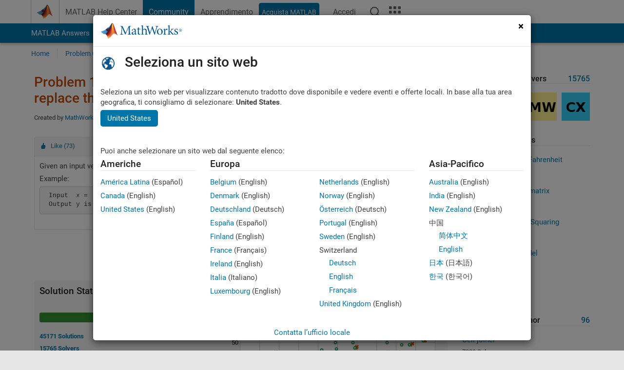

--- FILE ---
content_type: text/html; charset=utf-8
request_url: https://it.mathworks.com/matlabcentral/cody/problems/17-find-all-elements-less-than-0-or-greater-than-10-and-replace-them-with-nan
body_size: 20631
content:
<!DOCTYPE html>
<html lang="it">
<head>
<meta http-equiv="Content-Type" content="text/html; charset=utf-8">
<meta charset="utf-8">
<meta name="viewport" content="width=device-width, initial-scale=1.0">
<link rel="icon" href="/etc.clientlibs/mathworks/clientlibs/customer-ui/templates/common/resources/images/favicon.20251029201839176.ico" type="image/x-icon">
<link rel='canonical' href='https://it.mathworks.com/matlabcentral/cody/problems/17-find-all-elements-less-than-0-or-greater-than-10-and-replace-them-with-nan'><meta http-equiv="X-UA-Compatible" content="IE=edge">
<script src="/etc.clientlibs/mathworks/clientlibs/customer-ui/components/webvitals.min.20251029201839176.js"></script><script src="/etc.clientlibs/mathworks/clientlibs/customer-ui/components/jquery.min.20251029201839176.js"></script><script src="/etc.clientlibs/mathworks/clientlibs/customer-ui/components/jquery-migrate.min.20251029201839176.js"></script><link rel="stylesheet" href="/etc.clientlibs/mathworks/clientlibs/customer-ui/templates/common/core.min.20251029201839176.css" type="text/css">
<link rel="stylesheet" href="/etc.clientlibs/mathworks/clientlibs/customer-ui/templates/common.min.20251029201839176.css" type="text/css">
<link rel="stylesheet" href="/etc.clientlibs/mathworks/clientlibs/customer-ui/templates/common/footer.min.20251029201839176.css" type="text/css">
<link rel="stylesheet" href="/etc.clientlibs/mathworks/clientlibs/customer-ui/templates/matlabcentral.min.20251029201839176.css" type="text/css">
<link rel="stylesheet" href="/etc.clientlibs/mathworks/clientlibs/customer-ui/templates/mathworks-aem.min.20251029201839176.css" type="text/css">
<link rel="stylesheet" href="/etc.clientlibs/mathworks/clientlibs/customer-ui/components/searchrefine.min.20251029201839176.css" type="text/css">
<link rel="stylesheet" href="/etc.clientlibs/mathworks/clientlibs/customer-ui/components/panel.min.20251029201839176.css" type="text/css">
<link rel="stylesheet" href="/etc.clientlibs/mathworks/clientlibs/customer-ui/components/card.min.20251029201839176.css" type="text/css">
<link rel="stylesheet" href="/etc.clientlibs/mathworks/clientlibs/customer-ui/templates/search.min.20251029201839176.css" type="text/css">
<link href="/etc.clientlibs/mathworks/clientlibs/customer-ui/templates/common/resources/fonts/roboto/roboto-latin-italic-400.20251029201839176.woff2" rel="preload" as="font" type="font/woff2" crossorigin>
<link href="/etc.clientlibs/mathworks/clientlibs/customer-ui/templates/common/resources/fonts/roboto/roboto-latin-italic-500.20251029201839176.woff2" rel="preload" as="font" type="font/woff2" crossorigin>
<link href="/etc.clientlibs/mathworks/clientlibs/customer-ui/templates/common/resources/fonts/roboto/roboto-latin-italic-700.20251029201839176.woff2" rel="preload" as="font" type="font/woff2" crossorigin>
<link href="/etc.clientlibs/mathworks/clientlibs/customer-ui/templates/common/resources/fonts/roboto/roboto-latin-normal-400.20251029201839176.woff2" rel="preload" as="font" type="font/woff2" crossorigin>
<link href="/etc.clientlibs/mathworks/clientlibs/customer-ui/templates/common/resources/fonts/roboto/roboto-latin-normal-500.20251029201839176.woff2" rel="preload" as="font" type="font/woff2" crossorigin>
<link href="/etc.clientlibs/mathworks/clientlibs/customer-ui/templates/common/resources/fonts/roboto/roboto-latin-normal-700.20251029201839176.woff2" rel="preload" as="font" type="font/woff2" crossorigin>
<link href="/etc.clientlibs/mathworks/clientlibs/customer-ui/templates/common/resources/fonts/mathworks.20251029201839176.woff" rel="preload" as="font" type="font/woff" crossorigin>
<script id="analyticsDigitalData">digitalData = {
 "pageInstanceID" : document.title,
 "page" : {
   "pageInfo" : {
     "pageID" : window.location.pathname.replace(/\/$/, '').replace(/\.(\w)+$/, ''),
     "destinationURL" : window.location.href
   },
   "category" : {
     "primaryCategory" : "matlabcentral",
     "subCategory1" : "matlabcentral/cody",
     "subCategory2" : ""
   },
   "attributes" : {
        "descriptonCode" : "Cody_17",
        "category" : ["data cleaning", "basic matlab"]
    }
 },
 "product" : [ {
   "productInfo" : { }
 } ],
 "component" : [ ],
 "events" : [ ],
 "user": [ ]
};
</script><script>(function(g,b,d,f){(function(a,c,d){if(a){var e=b.createElement("style");e.id=c;e.innerHTML=d;a.appendChild(e)}})(b.getElementsByTagName("head")[0],"at-body-style",d);setTimeout(function(){var a=b.getElementsByTagName("head")[0];if(a){var c=b.getElementById("at-body-style");c&&a.removeChild(c)}},f)})(window,document,"[class*='personalization-container']:not([id^='web-application']) {opacity: 0 !important}",1E3);</script><script src="//assets.adobedtm.com/d0cc0600946eb3957f703b9fe43c3590597a8c2c/satelliteLib-e8d23c2e444abadc572df06537e2def59c01db09.js" async></script><title>Find all elements less than 0 or greater than 10 and replace them with NaN - MATLAB Cody - MATLAB Central
</title>
<meta name="csrf-param" content="authenticity_token" />
<meta name="csrf-token" content="lK-eHRczq04-GP-hlUTL4QiJ4RKAf_OCNhpA8qRK7JELnyVkdw1_tvs3LujbgLQwchGjoLvjmTaMLyZI78Q5RA" />

<script src="/matlabcentral/cody/assets/application-e1c461e03b8855e0c99756dae8ef52ad07674842c63fd680583b8021353e7c74.js"></script>
<link rel="stylesheet" href="/matlabcentral/cody/assets/application-ecd54d68997a0d05c7926fd225b1501924212bdc8fdcaf2a1b85c1bdcc924ebe.css" />

<script src = "/matlabcentral/jscript/announcements_v1.js" data-app-name ="Cody"></script>
<script src = "https://it.mathworks.com/matlabcentral/jscript/profile_card_v1.3.js" data-app-name="cody"></script>
<script src="/matlabcentral/jscript/community-typeahead-v2.js"></script>


<script src="/etc.clientlibs/mathworks/clientlibs/customer-ui/templates/mathworks-aem.min.20250219212258303.js"></script>
<script src="/etc.clientlibs/mathworks/clientlibs/customer-ui/templates/search.min.20250219212258303.js"></script>
<script src="/etc.clientlibs/mathworks/clientlibs/customer-ui/templates/search.min.20251107164749142.css"></script>

<script>
   document.addEventListener('DOMContentLoaded', function(){
     const possibleSelectors = ['#query', '#cody_in_page_search_problems'];
     possibleSelectors.forEach(selector => {
        const inputElement = document.querySelector(selector);
        if (inputElement) {
          const customElement = document.createElement('community-typeahead');
          customElement.setAttribute('input-selector', selector);
          customElement.setAttribute('quick-links', '[]');
          customElement.setAttribute('app', 'cody');
          customElement.setAttribute('env', "prod");
          customElement.setAttribute('site-language', 'it');
          customElement.setAttribute('blank-state', 'true');
          document.body.appendChild(customElement);
        }
     });
  });
</script>

<script type="text/javascript">
  // makerzone callout javascript
  $(document).ready(function() {
    $(".random_callout").each(function() {
      var callouts = $(this).find(".panel");
      callouts.hide().eq(Math.floor((Math.random()*callouts.length))).show();
    });

    $("a.disabled").on("click",function(event){
	event.preventDefault();
    });

  });
</script>
<script>
//visual indicator for spam moderation pending contents for moderators
</script>


                              <script>!function(a){var e="https://s.go-mpulse.net/boomerang/",t="addEventListener";if("False"=="True")a.BOOMR_config=a.BOOMR_config||{},a.BOOMR_config.PageParams=a.BOOMR_config.PageParams||{},a.BOOMR_config.PageParams.pci=!0,e="https://s2.go-mpulse.net/boomerang/";if(window.BOOMR_API_key="LERXA-6VNES-W6PXS-U8C7F-BXSZH",function(){function n(e){a.BOOMR_onload=e&&e.timeStamp||(new Date).getTime()}if(!a.BOOMR||!a.BOOMR.version&&!a.BOOMR.snippetExecuted){a.BOOMR=a.BOOMR||{},a.BOOMR.snippetExecuted=!0;var i,_,o,r=document.createElement("iframe");if(a[t])a[t]("load",n,!1);else if(a.attachEvent)a.attachEvent("onload",n);r.src="javascript:void(0)",r.title="",r.role="presentation",(r.frameElement||r).style.cssText="width:0;height:0;border:0;display:none;",o=document.getElementsByTagName("script")[0],o.parentNode.insertBefore(r,o);try{_=r.contentWindow.document}catch(O){i=document.domain,r.src="javascript:var d=document.open();d.domain='"+i+"';void(0);",_=r.contentWindow.document}_.open()._l=function(){var a=this.createElement("script");if(i)this.domain=i;a.id="boomr-if-as",a.src=e+"LERXA-6VNES-W6PXS-U8C7F-BXSZH",BOOMR_lstart=(new Date).getTime(),this.body.appendChild(a)},_.write("<bo"+'dy onload="document._l();">'),_.close()}}(),"".length>0)if(a&&"performance"in a&&a.performance&&"function"==typeof a.performance.setResourceTimingBufferSize)a.performance.setResourceTimingBufferSize();!function(){if(BOOMR=a.BOOMR||{},BOOMR.plugins=BOOMR.plugins||{},!BOOMR.plugins.AK){var e=""=="true"?1:0,t="",n="cj3nadiccdudy2kzmgnq-f-a911635bc-clientnsv4-s.akamaihd.net",i="false"=="true"?2:1,_={"ak.v":"39","ak.cp":"1460377","ak.ai":parseInt("195948",10),"ak.ol":"0","ak.cr":10,"ak.ipv":4,"ak.proto":"h2","ak.rid":"f6f9a89a","ak.r":44331,"ak.a2":e,"ak.m":"x","ak.n":"essl","ak.bpcip":"18.118.208.0","ak.cport":36466,"ak.gh":"23.33.23.10","ak.quicv":"","ak.tlsv":"tls1.3","ak.0rtt":"","ak.0rtt.ed":"","ak.csrc":"-","ak.acc":"","ak.t":"1767465371","ak.ak":"hOBiQwZUYzCg5VSAfCLimQ==9rUCProZa0YPvV5V8tD3QBfcjeRQei/9zbFIdI+H0qXG7fLYPt8Db05pO8I8+/uCJjlaA1DhCDqZtsfgO8Me9W5mTbTy6RXetgazKfGTXgVD7g6w216neUbpkb25ruUm6M/KLY/auD2L8zocKkSOGoRe9zOTGfobeP0Rk3WXBXpwI3IpHxAB1kiHmxxdO+wn6CiU1GXgL0nOZsLXalT59GpNSPD8BeIlpVvVLpEhmy8u2ngrUVMSfX9DxAB+df+FdxW0wALJ3XsKjnsjj7+/GQTrhQ5B3Ht/N+4bCdak1AegefairSSbMRV6lMIu8dFKp5HbDqLpgFN5Kn4QDv6ggnPZeuOSc30uxDvt3oqytW608/ZJE2tJvFIBx4LsFbsSGKOZdWU9rLKVdTzjZaTeFZCCVGP+F7tpYg+L/Y2G9lg=","ak.pv":"279","ak.dpoabenc":"","ak.tf":i};if(""!==t)_["ak.ruds"]=t;var o={i:!1,av:function(e){var t="http.initiator";if(e&&(!e[t]||"spa_hard"===e[t]))_["ak.feo"]=void 0!==a.aFeoApplied?1:0,BOOMR.addVar(_)},rv:function(){var a=["ak.bpcip","ak.cport","ak.cr","ak.csrc","ak.gh","ak.ipv","ak.m","ak.n","ak.ol","ak.proto","ak.quicv","ak.tlsv","ak.0rtt","ak.0rtt.ed","ak.r","ak.acc","ak.t","ak.tf"];BOOMR.removeVar(a)}};BOOMR.plugins.AK={akVars:_,akDNSPreFetchDomain:n,init:function(){if(!o.i){var a=BOOMR.subscribe;a("before_beacon",o.av,null,null),a("onbeacon",o.rv,null,null),o.i=!0}return this},is_complete:function(){return!0}}}}()}(window);</script></head>
<body class="-is_bootstrap3
		   
		   templateservice
		  
		  
		  
 		  
		  -has_usernav
		  -is_full_header
		  
		  " data-cid="mktg">

	<a class="skip_link sr-only" href="#skip_link_anchor" tabindex="1">Vai al contenuto</a>

	
	


	<div class="sticky-top" id="sticky_container">
		

	<header class="-has_matrix
					 -has_mwa
					 -has_store
					 -has_topnav
					 -has_subnav
					 -has_slidingnav"><nav class="navbar navbar-expand-lg" aria-label="Navigazione pagina principale"><div class="container-fluid container-lg">
				<div class="d-lg-flex flex-row align-items-center" id="header_content_container">
					<a href="/?s_tid=user_nav_logo" class="navbar-brand d-inline-flex">
						
						<img src="/etc.clientlibs/mathworks/clientlibs/customer-ui/templates/common/resources/images/mathworks-logo-membrane.20251029201839176.svg" class="mw_logo" alt="MathWorks" width="34" height="30"></a>

					<div class="sectionHead sectionhead containsResourceName resourceClass-sectionhead">


	<p class="d-inline-flex d-lg-none h1">
		<a href="/matlabcentral/cody/" class="add_cursor_pointer">Cody</a>
		
</p>	




</div>


					<div class="d-flex d-lg-none" id="global_mobile_actuator_container_search">
						<button class="navbar-toggler btn collapsed" id="global_search_mobile_actuator" type="button" data-toggle="collapse" data-bs-toggle="collapse" data-target="#global_search_mobile" data-bs-target="#global_search_mobile" aria-controls="global_search_mobile" aria-expanded="false" aria-label="Toggle Search">
							<span class="icon-search"></span>
						</button>
					</div>
					<div class="navbar-collapse collapse" id="global_search_mobile">
						<div id="global_search_mobile_placeholder"></div>
						<div id="global_search_container">
							<div class="sectionHeadSearchBox sectionheadsearchbox containsResourceName resourceClass-sectionheadsearchbox">

	

	
		
    
<script src="/etc.clientlibs/mathworks/clientlibs/customer-ui/components/sectionheadsearchbox/bs5.min.20251029201839176.js"></script><link rel="stylesheet" href="/etc.clientlibs/mathworks/clientlibs/customer-ui/components/typeahead.min.20251029201839176.css" type="text/css">
<form name="search" id="site_search" class="site_search" action="/matlabcentral/cody/problems" method="get">
			<div class="input-group dropdown">
				<label id="search-mathworks" class="visually-hidden" for="query">Ricerca di problemi in Cody</label>
				<input type="hidden" name="c[]" id="site_search_collection" value="cody_problem"><input type="search" name="term" id="query" class="form-control conjoined_search" aria-autocomplete="list" autocomplete="off" role="combobox" aria-controls="search_suggestions" aria-haspopup="listbox" aria-expanded="true" aria-activedescendant placeholder="Ricerca di problemi in Cody" data-site-domain="it" data-site-language="it" data-typeahead-proxy-url="https://services.mathworks.com/typeahead" data-typeahead-result-count="10" data-label-suggestions="Suggerimenti" data-label-see-all-results="See all results" aria-labelledby="search-mathworks" aria-owns="sectionHeadSearchDropdown"><button class="btn btn_color_blue btn-outline dropdown-toggle" type="button" data-toggle="dropdown" data-bs-toggle="dropdown" aria-expanded="false" id="site_search_selector">Problemi in Cody</button>
				<ul class="dropdown-menu dropdown-menu-end" id="sectionHeadSearchDropdown">
<li><a class="dropdown-item" href="#" data-placeholder="Cerca nel centro assistenza" data-collection="support" data-action="https://it.mathworks.com/support/search.html" data-parameter="q">Centro assistenza</a></li>
					
						<li style="display:none;"><a class="dropdown-item" href="#" data-placeholder="Ricerca di problemi in Cody" data-collection="cody_problem" data-action="https://it.mathworks.com/matlabcentral/cody/problems" data-parameter="term">Problemi in Cody</a></li>
					
					<li><a class="dropdown-item" href="#" data-placeholder="Ricerca MathWorks.com" data-collection="entire_site" data-action="https://it.mathworks.com/search.html" data-parameter="q">MathWorks</a></li>
				</ul>
<button type="submit" id="searchbutton" class="btn btn_color_blue btn-outline icon-search" aria-label="Cerca"></button>
			</div>
		</form>
	

	

</div>

						</div>
					</div>


					<div class="d-flex d-lg-none" id="global_mobile_actuator_container_navigation">
						<button class="navbar-toggler collapsed btn" id="global_navigation_mobile_actuator" type="button" data-toggle="collapse" data-bs-toggle="collapse" data-target="#global_navigation" data-bs-target="#global_navigation" aria-controls="global_navigation" aria-expanded="false" aria-label="${alwaystranslate:'Toggle Main Navigation'}">
							<span class="icon-menu-full"></span>
						</button>
					</div>
					<div class="collapse navbar-collapse" id="global_navigation">
						
						<div class="topNavigation topnavigation containsResourceName resourceClass-topnavigation">



	<ul class="navbar-nav flex-grow-1 align-items-lg-center mb-0">
<li class="nav-item dropdown" id="globalnav_item_helpcenter">
				
	
	
	

	

	<a href="/help/?s_tid=user_nav_help" class="nav-link ">

		

		
			
			MATLAB Help Center</a>

		
		
	

				
			</li>
		
			<li class="nav-item dropdown" id="globalnav_item_community">
				
	
	
	

	

	<a href="/matlabcentral/?s_tid=user_nav_community" class="nav-link active ">

		

		
			
			Community</a>

		
		
	

				
			</li>
		
			<li class="nav-item dropdown" id="globalnav_item_learning">
				
	
	
	

	

	<a href="https://matlabacademy.mathworks.com/?s_tid=user_nav_learning" class="nav-link ">

		

		
			
			Apprendimento</a>

		
		
	

				
			</li>
		

		
		<li class="nav-item  -alignment_lg_end" id="globalnav_item_matlab">
			
			

			
	
	
	

	

	<a href="https://login.mathworks.com/embedded-login/landing.html?cid=getmatlab&amp;s_tid=user_nav_getml" style="display:none !important;" class="not-logged-in btn btn_color_blue d-block d-lg-inline-flex ">

		

		
			
			Acquista MATLAB</a>

		
		
	

			
	
	
	

	

	<a href="https://login.mathworks.com/embedded-login/landing.html?cid=getmatlab&amp;s_tid=user_nav_getml" style="display:none !important;" class="logged-in btn btn_color_blue d-block d-lg-inline-flex ">

		

		
			
			MATLAB</a>

		
		
	


		</li>

		
		
			<li class="nav-item dropdown -alignment_lg_end" id="globalnav_item_mwa">
				<a href="#" class="nav-link headernav_login mwa-nav_login" id="mwanav_item_login" style="display: none;" aria-label="Accedere al proprio MathWorks Account">
					Accedi
				</a>

				<a href="#" class="nav-link headernav_logout dropdown-toggle" id="mwanav_actuator" role="button" data-toggle="dropdown" data-bs-toggle="dropdown" aria-expanded="false" style="display: none;" title="Accedi al tuo MathWorks Account">
					<span class="mwanav_avatar mwa_image_drop_down"></span>
					<span class="mobile_account_name visually_hidden_xxl visually_hidden_xl visually_hidden_lg hidden-md hidden-lg"></span>
				</a>
				<ul class="dropdown-menu dropdown-menu-lg-end" id="mwanav_dropdown_menu">
<li id="mwanav_item_account"><a class="mwa-account dropdown-item">Il Mio Account</a></li>
					<li id="mwanav_item_community"><a class="mwa-community-profile dropdown-item">Il mio Profilo utente</a></li>
					<li id="mwanav_item_associate"><a class="mwa-link-license dropdown-item">Associa Licenza</a></li>
					<li><hr class="dropdown-divider"></li>
					<li id="mwanav_item_logout"><a class="mwa-logout dropdown-item">Disconnettiti</a></li>
				</ul>
</li>
		

		

		

		<li class="nav-item d-block d-lg-none" id="globalnav_item_mobile_cta_support">
			
	
	
	

	

	<a href="/support/contact_us.html" id="mobile_cta_support" class="nav-link ">

		

		
			<span class="icon-phone"></span>
			Contatta l’assistenza MathWorks</a>

		
		
	

		</li>

		<li class="nav-item d-block d-lg-none" id="globalnav_item_mobile_cta_corporate">
			
	
	
	

	

	<a href="/" id="mobile_cta_corporate" class="nav-link ">

		

		
			<span class="icon-membrane"></span>
			Visit mathworks.com</a>

		
		
	

		</li>

		<li class="nav-item dropdown d-none d-lg-block -alignment_lg_end" id="globalnav_item_search">
			<a href="#" class="nav-link dropdown-toggle" role="button" data-toggle="dropdown" data-bs-toggle="dropdown" aria-expanded="false" aria-label="Cerca"><span class="icon-search"></span></a>
			<div class="dropdown-menu">
				<div class="container-lg">
					<div class="row align-items-center">
						
						
							<div class="col">
								<div id="global_search_desktop_placeholder"></div>
							</div>
						
					</div>
				</div>
			</div>
		</li>

		<li class="nav-item d-none d-lg-block -alignment_lg_end" id="globalnav_item_matrix">
			<mw-matrix lang="it" tier="DOTCOM" env="prod" bsversion="bs5" class="nav-link" host="https://it.mathworks.com"></mw-matrix>
</li>
	</ul>
</div>

					</div>
				</div>

				
			</div>
		</nav></header><div class="subnav" id="subnav">
			<div class="subnav_container">
				<div class="container-fluid container-lg">
					<div class="row">
						<div class="col-12">
							<div class="slidingNav slidingnav containsResourceName resourceClass-slidingnav">

<div id="sliding_nav" class="splide" data-item-per-page="8">
	<div class="splide__track">
		<ul class="splide__list">
<li id="mlcsubnav_answers" class="splide__slide  mlcsubnav_answers">
						
	
	
	

	

	<a href="/matlabcentral/answers/index/?s_tid=gn_mlc_an" class=" ">

		

		
			
			MATLAB Answers</a>

		
		
	

					</li>
				
				
			
				
					<li id="mlcsubnav_fx" class="splide__slide  mlcsubnav_fx">
						
	
	
	

	

	<a href="/matlabcentral/fileexchange/?s_tid=gn_mlc_fx_files" class=" ">

		

		
			
			File Exchange</a>

		
		
	

					</li>
				
				
			
				
					<li id="mlcsubnav_cody" class="splide__slide active mlcsubnav_cody">
						
	
	
	

	

	<a href="/matlabcentral/cody/?s_tid=gn_mlc_cody" class=" ">

		

		
			
			Cody</a>

		
		
	

					</li>
				
				
			
				
					<li id="mlcsubnav_playground" class="splide__slide  mlcsubnav_playground">
						
	
	
	

	

	<a href="/matlabcentral/playground?s_tid=gn_mlc_playground" class=" ">

		

		
			
			AI Chat Playground</a>

		
		
	

					</li>
				
				
			
				
					<li id="mlcsubnav_discussions" class="splide__slide  mlcsubnav_discussions">
						
	
	
	

	

	<a href="/matlabcentral/discussions?s_tid=gn_mlc_disc" class=" ">

		

		
			
			Discussioni</a>

		
		
	

					</li>
				
				
			
				
					<li id="mlcsubnav_contests" class="splide__slide  mlcsubnav_contests">
						
	
	
	

	

	<a href="/matlabcentral/contests.html?s_tid=gn_mlc_contests" class=" ">

		

		
			
			Concorsi</a>

		
		
	

					</li>
				
				
			
				
					<li id="mlcsubnav_blogs" class="splide__slide  mlcsubnav_blogs">
						
	
	
	

	

	<a href="https://blogs.mathworks.com/?s_tid=gn_mlc_blg" class=" ">

		

		
			
			Blog</a>

		
		
	

					</li>
				
				
			
				
				<li id="mlcsubnav_more" class="splide__slide dropdown mlcsubnav_more">
					<a href="#" class="dropdown-toggle" data-toggle="dropdown" data-bs-toggle="dropdown" role="button" aria-haspopup="true" aria-expanded="false">Altro<span class="caret"></span></a>
					<ul class="dropdown-menu">
<li class=" ">
								
	
	
	

	

	<a href="/matlabcentral/content/communities.html?s_tid=gn_mlc_tbc_dl" class="dropdown-item ">

		

		
			
			Community</a>

		
		
	

								
							</li>
							
						
							<li class=" ">
								
	
	
	

	

	<a href="/matlabcentral/community/onramps/mlc_treasure_hunt?s_tid=gn_mlc_hunt" class="dropdown-item ">

		

		
			
			Caccia al tesoro</a>

		
		
	

								
							</li>
							
						
							<li class=" ">
								
	
	
	

	

	<a href="/matlabcentral/profile/authors/search?s_tid=gn_mlc_people" class="dropdown-item ">

		

		
			
			persone</a>

		
		
	

								
							</li>
							
						
							<li class=" ">
								
	
	
	

	

	<a href="/matlabcentral/content/community-advisors.html?s_tid=gn_mlc_cab" class="dropdown-item ">

		

		
			
			Consulenti della Community</a>

		
		
	

								
							</li>
							
						
							<li class=" ">
								
	
	
	

	

	<a href="/matlabcentral/profile/badges/all?s_tid=gn_mlc_bdgs" class="dropdown-item ">

		

		
			
			Badge virtuali</a>

		
		
	

								
							</li>
							
						
							<li class=" ">
								
	
	
	

	

	<a href="/matlabcentral/content/about.html?s_tid=gn_mlc_about" class="dropdown-item ">

		

		
			
			Informazioni</a>

		
		
	

								
							</li>
							
						
					</ul>
</li>
			
		</ul>
</div>
</div>
<div>
	<div class="cq-placeholder" data-emptytext="Sliding Navigation"></div>
</div>

    
<link rel="stylesheet" href="/etc.clientlibs/mathworks/clientlibs/customer-ui/components/splide.min.20251029201839176.css" type="text/css">
<link rel="stylesheet" href="/etc.clientlibs/mathworks/clientlibs/customer-ui/components/slidingnav.min.20251029201839176.css" type="text/css">
<script src="/etc.clientlibs/mathworks/clientlibs/customer-ui/components/splide.min.20251029201839176.js"></script><script src="/etc.clientlibs/mathworks/clientlibs/customer-ui/components/slidingnav.min.20251029201839176.js"></script>
</div>

						</div>
					</div>
				</div>
			</div>
		</div>
		

	
	<div class="localnav" id="localnav">
		<div class="localnav_container">
			<div class="container-fluid container-lg">
				<div class="row">
					<div class="col-12">
						<nav class="navbar navbar-expand-lg" aria-label="Local Navigation"><button class="navbar-toggler" type="button" id="localnav_actuator" data-toggle="collapse" data-bs-toggle="collapse" data-target="#local_navigation" data-bs-target="#local_navigation" aria-controls="localnav" aria-expanded="false" aria-label="Navigazione Toggle"><span class="icon-kebab"></span></button>
							<div class="collapse navbar-collapse" id="local_navigation">
								<div class="localNavigation localnav containsResourceName resourceClass-localnav">



	
	<ul class="navbar-nav" id="localnav_navbar">
 <li class="nav-item" id="cody_home_list"><a href="/matlabcentral/cody/" class="nav-link">Home</a></li> <li class="nav-item" id="cody_groups_list"><a href="/matlabcentral/cody/groups" class="nav-link">Problem Groups</a></li> <li class="nav-item" id="cody_problems_list"><a href="/matlabcentral/cody/problems" class="nav-link">Problems</a></li> <li class="nav-item" id="nav_players_list"><a href="/matlabcentral/cody/players" class="nav-link">Players</a></li> <li class="nav-item dropdown"><a href="" class="nav-link dropdown-toggle" role="button" data-toggle="dropdown" data-bs-toggle="dropdown" aria-expanded="false">More</a><ul class="dropdown-menu"><li id="nav_solution_list"><a href="/matlabcentral/cody/solutions" class="dropdown-item">Solutions</a></li><li id="cody_recent_activitiy_id"><a href="/matlabcentral/cody/activities" class="dropdown-item">Recent Activity</a></li></ul></li> <li class="nav-item" id="nav_about_cody"><a href="https://www.mathworks.com/matlabcentral/content/cody/about.html" class="nav-link">Help</a></li>
</ul>
</div>

							</div>
						</nav>
</div>
				</div>
			</div>
		</div>
	</div>



	</div>





	
		

		
			
			
			
				<div class="content_container" id="content_container">
					
					<main id="skip_link_anchor" tabindex="-1"><section><div class="mainParsys parsys containsResourceName resourceClass-parsys">
<div class="cssjs containsResourceName section resourceClass-cssjs">






<style>
body:not(.-has_usernav,.-has_corporatenav){}body:not(.-has_usernav,.-has_corporatenav) .typeahead_container.dropdown-menu{margin-top:11px;border-radius:0 0 4px 4px}body:not(.-has_usernav,.-has_corporatenav).typeahead_modal .header{position:relative;z-index:1035}body:not(.-has_usernav,.-has_corporatenav).typeahead_modal .modal-backdrop{z-index:1034}body:not(.-has_usernav,.-has_corporatenav).typeahead_modal .search .input-group.active_typeahead{z-index:1037}body:not(.-has_usernav,.-has_corporatenav)#responsive_offcanvas.modal-open.typeahead_modal{padding-right:0!important;overflow-y:scroll}body:not(.-has_usernav,.-has_corporatenav)#responsive_offcanvas.modal-open.typeahead_modal .row-offcanvas{height:calc(100vh - 98px);overflow:hidden}@media (max-width:767px){body:not(.-has_usernav,.-has_corporatenav){}body:not(.-has_usernav,.-has_corporatenav).modal-open.typeahead_modal{padding-right:0!important;overflow-y:hidden}body:not(.-has_usernav,.-has_corporatenav).modal-open.typeahead_modal .typeahead_container.dropdown-menu{padding-left:15px;margin-top:0;border:none;border-radius:0}body:not(.-has_usernav,.-has_corporatenav).modal-open.typeahead_modal .section_header .typeahead_container.dropdown-menu{width:calc(100vw - (100vw - 100%))!important;height:calc(100vh - 98px)!important;margin-left:-15px}body:not(.-has_usernav,.-has_corporatenav).modal-open.typeahead_modal .content_container .typeahead_container.dropdown-menu{width:100vw!important;margin-top:9px;margin-left:-15px}body:not(.-has_usernav,.-has_corporatenav)#responsive_offcanvas.modal-open.typeahead_modal #search_scope_support .input-group{position:initial}body:not(.-has_usernav,.-has_corporatenav)#responsive_offcanvas.modal-open.typeahead_modal{overflow-y:scroll}body:not(.-has_usernav,.-has_corporatenav)#responsive_offcanvas.modal-open.typeahead_modal .section_header .typeahead_container.dropdown-menu{margin-left:0}}body:not(.-has_usernav,.-has_corporatenav) .typeahead_container{max-height:calc(100vh - 46px - 52px - 20px);overflow-y:auto}body:not(.-has_usernav,.-has_corporatenav) .typeahead_container dl{width:100%;margin-bottom:26px;float:left;position:relative}body:not(.-has_usernav,.-has_corporatenav) .typeahead_container dt{width:90px;float:left;color:#c04c0b;font-weight:bold;position:absolute}body:not(.-has_usernav,.-has_corporatenav) .typeahead_container dd{width:calc(100% - 101px);max-height:270px;padding:0;margin:0 0 0 101px;float:left;overflow-y:auto}body:not(.-has_usernav,.-has_corporatenav) .typeahead_container dd ul.list-unstyled>li{margin-bottom:10px}body:not(.-has_usernav,.-has_corporatenav) .typeahead_container *{font-size:14px;line-height:1.25}body:not(.-has_usernav,.-has_corporatenav) .typeahead_container :last-child{margin-bottom:0!important}body:not(.-has_usernav,.-has_corporatenav) .typeahead_container a:not(.see_all_results){padding-right:30px;color:#212121!important;display:block;text-decoration:none!important;transition:background-color 0.3s ease}body:not(.-has_usernav,.-has_corporatenav) .typeahead_container a:not(.see_all_results):hover{background-color:#f5f5f5}body:not(.-has_usernav,.-has_corporatenav) .typeahead_container a:not(.see_all_results):active{background-color:#e6e6e6}body:not(.-has_usernav,.-has_corporatenav) .typeahead_container a.see_all_results{overflow:hidden;position:relative}body:not(.-has_usernav,.-has_corporatenav) .typeahead_container li.selected-suggestion,body:not(.-has_usernav,.-has_corporatenav) .typeahead_container li.selected-suggestion a{background-color:#f5f5f5}body:not(.-has_usernav,.-has_corporatenav) .typeahead_container li.suggestion{width:auto;padding:0;color:inherit;cursor:default;float:none;line-height:inherit}body:not(.-has_usernav,.-has_corporatenav) .typeahead_container .suggestion_summary{width:100%;display:block;overflow:hidden;text-overflow:ellipsis;white-space:nowrap}body:not(.-has_usernav,.-has_corporatenav) .typeahead_container .suggestion_highlight{color:#212121;font-weight:bold}body:not(.-has_usernav,.-has_corporatenav) .typeahead_container .suggestion_product{color:#616161;display:block}body:not(.-has_usernav,.-has_corporatenav) .typeahead_container dl.typeahead_suggestions dt{padding-top:5px}body:not(.-has_usernav,.-has_corporatenav) .typeahead_container dl.typeahead_suggestions dd ul.list-unstyled>li{margin-bottom:0}body:not(.-has_usernav,.-has_corporatenav) .typeahead_container dl.typeahead_suggestions a{padding-top:5px;padding-bottom:5px}body:not(.-has_usernav,.-has_corporatenav) .typeahead_container.typeahead_type_grouped{margin-left:-100px;padding:20px 0 20px 10px}body:not(.-has_usernav,.-has_corporatenav) .typeahead_container.typeahead_type_basic{padding:15px 0}body:not(.-has_usernav,.-has_corporatenav) .typeahead_container.typeahead_type_basic dl{float:none}body:not(.-has_usernav,.-has_corporatenav) .typeahead_container.typeahead_type_basic dt{display:none}body:not(.-has_usernav,.-has_corporatenav) .typeahead_container.typeahead_type_basic dd{width:100%;max-height:none;margin-left:0;float:none;overflow-y:visible}body:not(.-has_usernav,.-has_corporatenav) .typeahead_container.typeahead_type_basic a{padding-left:10px}body:not(.-has_usernav,.-has_corporatenav) .typeahead_container.typeahead_option_remove_suggestions li{padding-right:65px;position:relative}body:not(.-has_usernav,.-has_corporatenav) .typeahead_container.typeahead_option_remove_suggestions li:hover{background-color:#f5f5f5}body:not(.-has_usernav,.-has_corporatenav) .typeahead_container.typeahead_option_remove_suggestions li.more_suggestions:hover{background-color:transparent}body:not(.-has_usernav,.-has_corporatenav) .typeahead_container.typeahead_option_remove_suggestions a{padding-right:0;margin-right:30px}body:not(.-has_usernav,.-has_corporatenav) .typeahead_container.typeahead_option_remove_suggestions a:hover{background-color:transparent}body:not(.-has_usernav,.-has_corporatenav) .typeahead_container.typeahead_option_remove_suggestions a.remove_suggestion{margin-right:15px;color:#616161!important;display:inline-block;float:right;font-size:13px;position:absolute;top:50%;right:0;text-align:right;transform:translateY(-50%)}body:not(.-has_usernav,.-has_corporatenav) .typeahead_container.typeahead_option_remove_suggestions a.remove_suggestion:focus,body:not(.-has_usernav,.-has_corporatenav) .typeahead_container.typeahead_option_remove_suggestions a.remove_suggestion:hover{color:#0076a8!important;text-decoration:underline!important}body:not(.-has_usernav,.-has_corporatenav) .typeahead_container.typeahead_option_remove_suggestions li.selected-suggestion{background-color:#f5f5f5}body:not(.-has_usernav,.-has_corporatenav) .typeahead_container.typeahead_option_remove_suggestions li.selected-suggestion a{background-color:transparent}@media (min-width:768px) and (max-width:991px){body:not(.-has_usernav,.-has_corporatenav) .typeahead_container dd ul.list-unstyled>li{margin-bottom:15px}body:not(.-has_usernav,.-has_corporatenav) .typeahead_container a:not(.icon-chevron){padding-right:20px}body:not(.-has_usernav,.-has_corporatenav) .typeahead_container dl.typeahead_suggestions dd ul.list-unstyled>li{margin-bottom:5px}body:not(.-has_usernav,.-has_corporatenav) .typeahead_container.typeahead_option_remove_suggestions a{padding-right:0}}@media (max-width:767px){body:not(.-has_usernav,.-has_corporatenav) .typeahead_container dl{margin-bottom:20px;float:none}body:not(.-has_usernav,.-has_corporatenav) .typeahead_container dt{width:100%;margin-bottom:15px;float:none;position:relative}body:not(.-has_usernav,.-has_corporatenav) .typeahead_container dd{width:100%;margin-left:0;float:none}body:not(.-has_usernav,.-has_corporatenav) .typeahead_container dd ul.list-unstyled>li{margin-bottom:15px}body:not(.-has_usernav,.-has_corporatenav) .typeahead_container a:not(.icon-chevron){padding-right:26px}body:not(.-has_usernav,.-has_corporatenav) .typeahead_container dl.typeahead_suggestions dd ul.list-unstyled>li{margin-bottom:5px}body:not(.-has_usernav,.-has_corporatenav) .typeahead_container.typeahead_type_grouped{padding:8px 0;margin-left:0}body:not(.-has_usernav,.-has_corporatenav) .typeahead_container.typeahead_type_grouped dt{padding-left:11px}body:not(.-has_usernav,.-has_corporatenav) .typeahead_container.typeahead_type_grouped a:not(.icon-chevron){padding-left:11px}body:not(.-has_usernav,.-has_corporatenav) .typeahead_container.typeahead_type_grouped a.icon-chevron{margin-left:11px}body:not(.-has_usernav,.-has_corporatenav) .typeahead_container.typeahead_type_basic{padding:3px 0}body:not(.-has_usernav,.-has_corporatenav) .typeahead_container.typeahead_option_remove_suggestions a{padding-right:0}}body:not(.-has_usernav,.-has_corporatenav) #suggestions.typeahead_v2{margin-top:11px;border:1px solid rgba(0,0,0,0.15);border-radius:0 0 4px 4px;box-shadow:0 6px 12px rgba(0,0,0,0.175)}body:not(.-has_usernav,.-has_corporatenav) #suggestions.typeahead_v2 .typeahead_container.typeahead_type_grouped{margin-left:0;overflow-x:hidden}@media (min-width:768px){body:not(.-has_usernav,.-has_corporatenav) #suggestions.typeahead_v2{margin-left:-100px}}@media (max-width:767px){body:not(.-has_usernav,.-has_corporatenav) #suggestions.typeahead_v2{width:calc(100% - 54px - 15px)!important;margin:0}}
</style>
</div>
<div class="targetcontainer containsResourceName resourceClass-targetcontainer section">



<div class="personalization-container " id="web-application-body-container">
	<div>
<div class="targetContent parsys containsResourceName resourceClass-parsys"><div class="container">
  <div class="row">
    <div class="col-xs-12 col-md-8 col-lg-9">
      <div><div id="mainbody">
	<h1 id='problem_title' class="add_font_color_emphasize">Problem 17. Find all elements less than 0 or greater than 10 and replace them with NaN</h1>
	<div class="row">
		<div class="col-xs-12 add_margin_10">
			<div class="author-info small add_margin_5 pull-left">
				<ul class="list-inline">
					<li>Created by <a title="Score: 0, Badges: 0" style="color: #0076a8; text-decoration: none;" class="author_inline mathworker notification-link" data-locale-id="en" href="/matlabcentral/cody/players/3251402">MathWorks Cody Team</a></li>
					<li class="add_list_separator_left"><span class="part_of"></span><a href="#" class="group_text" data-toggle="modal" data-target="#standards_doc_modal_02"></a></li>
				</ul>

			</div>
			<!-- Modal -->
<div class="modal fade" id="standards_doc_modal_02" tabindex="-1" role="dialog" aria-labelledby="standards_doc_modal_02_label">
  <div class="modal-dialog" role="document">
    <div class="modal-content">
      <div class="modal-header">
        <button type="button" class="close" data-dismiss="modal" aria-label="Close"><span aria-hidden="true">&times;</span></button>
        <h4 class="modal-title add_margin_0" id="standards_doc_modal_02_label"></h4>
      </div>
      <div class="modal-body group_problem_metadata">
      </div>
    </div>
  </div>
</div>

			<div class="detail_controls small add_margin_5 pull-right pull_left_xs">
        <ul class="list-unstyled list-inline add_margin_0">
				</ul>
			</div>
		</div>
	</div>
</div>

<script type="text/javascript">
	var problem = $.problemAppearInGroups();
	var text = "Appears in ";
	var title = "By solving this problem, you will make progress in the following group(s)"
	var groups_path = "/matlabcentral/cody/groups"
	problem.appearsIn(17, 1, text, title, groups_path);
</script>


<div class="panel panel-default add_margin_20">
    <div class='panel-heading'>
  <div class='row small'>
    <div class="col-xs-2 col-md-2">
      <div class="like add_margin_0 pull-left">
        <div id="problem_17_like_comment_widget_div">
	<div class="like-unlike-comment add_margin_0">
		<div class="row">
			<div class="col-xs-12">
				<div class="pull-left">
					<div id="problem_17_like_link_div" class="like-unlike">
    <a class="icon-16 icon-like" disable_with="Liking..." id="problem_17_like_link" data-remote="true" rel="nofollow" data-method="post" href="/matlabcentral/cody/problems/17-find-all-elements-less-than-0-or-greater-than-10-and-replace-them-with-nan/likes"><span class='hidden-xs'>Like (73)</span></a>

</div>

				</div>
			</div>
		</div>
	</div>
</div>

      </div>
    </div>

    <div class="col-xs-6 col-md-6">
      <div class="add_margin_0 pull-left">
        <div id=problem_17_difficulty_component>

        </div>
      </div>
    </div>
    <div class="col-xs-4 col-md-4">
      <ul class="list-unstyled list-inline pull-right add_margin_0">
        <li class="solve_later ">
            <a class="icon-16 solve_later_problem icon-bookmark" id="solve_later_problem" rel="nofollow" href="https://it.mathworks.com/login?uri=https%3A%2F%2Fit.mathworks.com%2Fmatlabcentral%2Fcody%2Fproblems%2F17-find-all-elements-less-than-0-or-greater-than-10-and-replace-them-with-nan&amp;form_type=community"><span class='hidden-xs'>Solve Later&nbsp;</span></a>
          <span class='visible-xs'>&nbsp;</span>
        </li>
        <li class="add_to_group " id="add_to_group"></li>
      </ul>
    </div>
  </div>
</div>

<script src="/matlabcentral/onlinelearning/cody-client/codyclient.js"></script>

<script type="text/javascript">
		$(function () {
        $('.add_to_group').click(function(event) {
          window.location.href = "https://it.mathworks.com/login?uri=https%3A%2F%2Fit.mathworks.com%2Fmatlabcentral%2Fcody%2Fproblems%2F17-find-all-elements-less-than-0-or-greater-than-10-and-replace-them-with-nan&amp;form_type=community";
          event.stopImmediatePropagation();
        })

      var showConfirmation = function() {
        $('#alert_messages').remove();
        $(".container #mainbody").append("<div id=\"alert_messages\">\n  <div class=\"alert alert-success\"> <span class=\"alert_icon icon-alert-success\"><\/span>\n    <button type=\"button\" class=\"close\" data-dismiss=\"alert\" aria-label=\"Close\"><span aria-hidden=\"true\">&times;<\/span><\/button>\n    <h3 class=\"icon m_success\">\n      \n    <\/h3>\n  <\/div>\n<\/div>\n\n");
      };

      var codyClient = new CodyClient();
      codyClient.renderAddToGroups(
        "add_to_group",
        17,
        undefined,
        "icon-16 icon-add-to-list",
        "https://it.mathworks.com/matlabcentral/cody/",
        showConfirmation
      );
		});
</script>

<script>getProblemDifficultyProperties(17, false);</script>
	<div class="panel-body">
		<div class="description_wrapper">
			<div id="static_description_html">
				<p>Given an input vector x, find all elements of x less than 0 or greater than 10 and replace them with NaN.</p><p>Example:</p><pre> Input  x =  [  5  17 -20  99  3.4  2  8  -6 ]
 Output y is [  5 NaN NaN NaN  3.4  2  8 NaN ]</pre>
			</div>
		</div>
	</div>
</div>
<div class="problem-actions clearfix add_margin_50">
  <div class="solve pull-right">
		<a rel="nofollow" id="solve_problem_button" class=" btn btn_secondary add_margin_0" href="/matlabcentral/cody/problems/17-find-all-elements-less-than-0-or-greater-than-10-and-replace-them-with-nan/solutions/new">Solve</a>
  </div>
</div>
<div class="panel panel_color_default panel_color_fill add_margin_20" id="solution_statistics">
	<div class="panel-body">
	<h3>Solution Stats</h3>
		<div class="row">
			<div id="problem_info" class="col-xs-12 col-md-12 col-lg-5 small">
				<div id="correct_incorrect">
					<div class="progress" data-toggle="tooltip" data-placement="top" title="42.46% Correct, 57.54% Incorrect">
					  <div class="progress-bar" role="progressbar" aria-valuenow="42.46%"
					  aria-valuemin="0" aria-valuemax="100" style="width: 42.46%">
				    <span class="sr-only">42.46% Correct | 57.54% Incorrect</span>
					  </div>
					</div>
				</div>
				<ul class="list-unstyled add_margin_5">
					<li><strong><a href="/matlabcentral/cody/problems/17-find-all-elements-less-than-0-or-greater-than-10-and-replace-them-with-nan/solutions">45171 Solutions</a></strong></li>
					<li><strong><a href="/matlabcentral/cody/problems/17-find-all-elements-less-than-0-or-greater-than-10-and-replace-them-with-nan/players">15765 Solvers</a></strong></li>
				</ul>
				<div id="last_solution_date" class="small">
          Last <a class="notification-link" href="/matlabcentral/cody/problems/17-find-all-elements-less-than-0-or-greater-than-10-and-replace-them-with-nan/solutions/14968485">Solution</a> submitted on Jan 01, 2026
        </div>
			</div>

			<div class="solution_map_container small col-md-12 col-lg-7 hidden-xs">
				<h4 class="text-center add_margin_0">Last 200 Solutions</h4>
					<div id="solutionMap-miniMap" rel="nofollow"></div>
			</div>
		</div>
  </div>
</div>

<script type="text/javascript">
  $('[data-toggle="tooltip"]').tooltip();


</script>

<style type="text/css">
	#correct_incorrect span.tip-content{
		text-align: center;
	}
</style>
</div>

      <div id="problem_comments">
          <h3 class="add_bottom_rule">Problem Comments</h3>
          <div id="problem_17_like_comment_widget_div">
	<div id="problem_17_like_comment_validation_error_div"></div>
	<div class="like-unlike-comment add_margin_5">
		<div class="row small">
			<div class="col-xs-12 col-md-6">
				<div class="pull-left">
					
				</div>
			</div>
			<div class="col-xs-12 col-md-6">
				<div class="hidden-xs hidden-sm">
					<div class="pull-right">
						<ul class="list-inline add_margin_0">
								<li>
		<div class="comments-count">
			<span class="add_margin_0"><span class="icon-feedback icon-16"></span> 15 Comments</span>
		</div>
	</li>

						</ul>
					</div>
				</div>
				<div class="visible-xs visible-sm">
					<div class="comments-count">
						<ul class="list-inline add_margin_0">
								<li>
		<div class="comments-count">
			<span class="add_margin_0"><span class="icon-feedback icon-16"></span> 15 Comments</span>
		</div>
	</li>

						</ul>
					</div>
				</div>
			</div>
		</div>
	</div>
	<div class="likes-comments small">
		<div id="problem_17_comments_div" class="add_margin_20">
			<div id="problem_17_comments_new_form_div"></div>

	<div class="comments">

		  <div class="comments_toggle add_margin_5">
		    <span>Show</span>
		    <a href="#comments_toggle" rel="nofollow">12 older comments</a>
		  </div>
		  <div class="older_comments">
		    <div class="comment" id="comment_1094">
	<div class="contributions add_margin_5">
		<a title="Score: 60, Badges: 2" style="color: #0076a8; text-decoration: none;" class="author_inline notification-link" data-locale-id="en" href="/matlabcentral/cody/players/797082">James Ross</a>
    	on 16 Jun 2012
	</div>
	
  	<div class="comment_body panel panel_color_default panel_color_fill add_margin_20">
  		<div class="panel-body">
  			<p>This is a poorly posed problem. There are no numbers that are both less than zero and greater than 10.</p>
  		</div>
  	</div>
</div><div class="comment" id="comment_1985">
	<div class="contributions add_margin_5">
		<a title="Score: 130, Badges: 2" style="color: #0076a8; text-decoration: none;" class="author_inline notification-link" data-locale-id="en" href="/matlabcentral/cody/players/3970745">Alexander</a>
    	on 17 Jan 2013
	</div>
	
  	<div class="comment_body panel panel_color_default panel_color_fill add_margin_20">
  		<div class="panel-body">
  			<p>Just had the same thought as James Ross... </p>
  		</div>
  	</div>
</div><div class="comment" id="comment_2681">
	<div class="contributions add_margin_5">
		<a title="Score: 7034, Badges: 94" style="color: #0076a8; text-decoration: none;" class="author_inline mathworker notification-link" data-locale-id="en" href="/matlabcentral/cody/players/140947">Ned Gulley</a>
    	on 20 Jun 2013
	</div>
	
  	<div class="comment_body panel panel_color_default panel_color_fill add_margin_20">
  		<div class="panel-body">
  			<p>Fixed the wording to reflect this. Thanks for the comments.</p>
  		</div>
  	</div>
</div><div class="comment" id="comment_2802">
	<div class="contributions add_margin_5">
		<a title="Score: 450, Badges: 2" style="color: #0076a8; text-decoration: none;" class="author_inline notification-link" data-locale-id="en" href="/matlabcentral/cody/players/4423208">ricardo gunawan</a>
    	on 14 Jul 2013
	</div>
	
  	<div class="comment_body panel panel_color_default panel_color_fill add_margin_20">
  		<div class="panel-body">
  			<p>come on wth is this problem i got wrong when i check my answer is true
</p>
  		</div>
  	</div>
</div><div class="comment" id="comment_3081">
	<div class="contributions add_margin_5">
		<a title="Score: 160, Badges: 2" style="color: #0076a8; text-decoration: none;" class="author_inline notification-link" data-locale-id="en" href="/matlabcentral/cody/players/3075239">Matt Raum</a>
    	on 20 Aug 2013
	</div>
	
  	<div class="comment_body panel panel_color_default panel_color_fill add_margin_20">
  		<div class="panel-body">
  			<p>Can someone explain this to me?</p>

<p>cleanUp=@(lb,x)interp1([lb 10],[lb 10],x);x=[5 17 -20 99 3.4 2 8 -6];y_correct=[5 NaN NaN NaN 3.4 2 8 NaN];
<br />[isequalwithequalnans(cleanUp(1,x),y_correct),isequalwithequalnans(cleanUp(0,x),y_correct)]</p>

<p>That is, if i set the lower bound (lb) of the interpolation to 1 it passes the test code but if I set it to zero it fails with the same output!?!</p>
  		</div>
  	</div>
</div><div class="comment" id="comment_3084">
	<div class="contributions add_margin_5">
		<a title="Score: 36488, Badges: 74" style="color: #0076a8; text-decoration: none;" class="author_inline notification-link" data-locale-id="en" href="/matlabcentral/cody/players/343082">Jean-Marie Sainthillier</a>
    	on 20 Aug 2013
	</div>
	
  	<div class="comment_body panel panel_color_default panel_color_fill add_margin_20">
  		<div class="panel-body">
  			<p>The 3.4 in the result isn't the same in the two interpolations (diff= 4.440892098500626e-16). It's small but it's enough to fail the isequal test.</p>
  		</div>
  	</div>
</div><div class="comment" id="comment_3914">
	<div class="contributions add_margin_5">
		<a title="Score: 190, Badges: 3" style="color: #0076a8; text-decoration: none;" class="author_inline notification-link" data-locale-id="en" href="/matlabcentral/cody/players/5242274">Felipe</a>
    	on 30 Apr 2014
	</div>
	
  	<div class="comment_body panel panel_color_default panel_color_fill add_margin_20">
  		<div class="panel-body">
  			<p>16 is the first non-regexp-solution!</p>
  		</div>
  	</div>
</div><div class="comment" id="comment_5624">
	<div class="contributions add_margin_5">
		<a title="Score: 330, Badges: 4" style="color: #0076a8; text-decoration: none;" class="author_inline notification-link" data-locale-id="en" href="/matlabcentral/cody/players/6603940">Kirti Raikar</a>
    	on 23 Jun 2015
	</div>
	
  	<div class="comment_body panel panel_color_default panel_color_fill add_margin_20">
  		<div class="panel-body">
  			<p>good question
</p>
  		</div>
  	</div>
</div><div class="comment" id="comment_6040">
	<div class="contributions add_margin_5">
		<a title="Score: 110, Badges: 2" style="color: #0076a8; text-decoration: none;" class="author_inline notification-link" data-locale-id="en" href="/matlabcentral/cody/players/7014976">Thibault Clayeux</a>
    	on 15 Oct 2015
	</div>
	
  	<div class="comment_body panel panel_color_default panel_color_fill add_margin_20">
  		<div class="panel-body">
  			<p>I have Assertion failure for the first test but it's good for the second --' I don't understand. Can you help me ?</p>
  		</div>
  	</div>
</div><div class="comment" id="comment_11185">
	<div class="contributions add_margin_5">
		<a title="Score: 940, Badges: 4" style="color: #0076a8; text-decoration: none;" class="author_inline notification-link" data-locale-id="en" href="/matlabcentral/cody/players/14727116">Márk Barta</a>
    	on 10 May 2019
	</div>
	
  	<div class="comment_body panel panel_color_default panel_color_fill add_margin_20">
  		<div class="panel-body">
  			<p>More usefull than I thougth</p>
  		</div>
  	</div>
</div><div class="comment" id="comment_11399">
	<div class="contributions add_margin_5">
		<a title="Score: 1400, Badges: 6" style="color: #0076a8; text-decoration: none;" class="author_inline notification-link" data-locale-id="en" href="/matlabcentral/cody/players/15832181">Abbie Lund</a>
    	on 25 Jul 2019
	</div>
	
  	<div class="comment_body panel panel_color_default panel_color_fill add_margin_20">
  		<div class="panel-body">
  			<p>useful basics</p>
  		</div>
  	</div>
</div><div class="comment" id="comment_11519">
	<div class="contributions add_margin_5">
		<a title="Score: 1340, Badges: 4" style="color: #0076a8; text-decoration: none;" class="author_inline notification-link" data-locale-id="en" href="/matlabcentral/cody/players/16043718">Hoang Vu</a>
    	on 22 Sep 2019
	</div>
	
  	<div class="comment_body panel panel_color_default panel_color_fill add_margin_20">
  		<div class="panel-body">
  			<p>hay</p>
  		</div>
  	</div>
</div>
		  </div>

		<div class="comment" id="comment_23060">
	<div class="contributions add_margin_5">
		<a title="Score: 993, Badges: 7" style="color: #0076a8; text-decoration: none;" class="author_inline notification-link" data-locale-id="en" href="/matlabcentral/cody/players/19324347">Kaia Iverson</a>
    	on 12 Dec 2020
	</div>
	
  	<div class="comment_body panel panel_color_default panel_color_fill add_margin_20">
  		<div class="panel-body">
  			<p>cool problem!</p>
  		</div>
  	</div>
</div><div class="comment" id="comment_23105">
	<div class="contributions add_margin_5">
		<a title="Score: 1029, Badges: 3" style="color: #0076a8; text-decoration: none;" class="author_inline notification-link" data-locale-id="en" href="/matlabcentral/cody/players/19324131">Derek McCandless</a>
    	on 12 Dec 2020
	</div>
	
  	<div class="comment_body panel panel_color_default panel_color_fill add_margin_20">
  		<div class="panel-body">
  			<p>goog</p>
  		</div>
  	</div>
</div><div class="comment" id="comment_42623">
	<div class="contributions add_margin_5">
		<a title="Score: 1157, Badges: 8" style="color: #0076a8; text-decoration: none;" class="author_inline notification-link" data-locale-id="en" href="/matlabcentral/cody/players/27198979">Michael</a>
    	on 28 Nov 2022
	</div>
	
  	<div class="comment_body panel panel_color_default panel_color_fill add_margin_20">
  		<div class="panel-body">
  			<p>good problem to learn!</p>
  		</div>
  	</div>
</div>
	</div>

<script type="text/javascript">

  $("#problem_17_comments_div .comments_toggle").each(function() {
    var state_labels = {
      show: "Show",
      hide: "Hide"
    };
    var label     = $(this).find("span").data("state", "hide"),
        container = $(this).next(".older_comments").hide();

        $("#problem_17_comments_div .comments_toggle a").click(function(event) {
      if (label.data("state") == "hide") {
        container.show();
        label.text(state_labels["hide"]);
        label.data("state", "show");
      } else {
        container.hide();
        label.text(state_labels["show"]);
        label.data("state", "hide");
      }
      return false;
    });
  });

</script>

		</div>
	</div>
</div>

      </div>
      <h3 class="add_bottom_rule"><span class="translation_missing" title="translation missing: it.problem.pages.solution_comments">Solution Comments</span></h3>
      <a id="solution_comments_toggle_link" class="icon-arrow-open-right" onclick="showSolutionComments()">Show comments</a>
      <div id="solution_comments" class="hide">
        <div class="progress_spinner progress_spinner_indeterminate">
          <div class="progress_spinner_dial"></div>
        </div>
      </div>

    </div>
    <div class="col-xs-12 col-md-4 col-lg-3">
       <div id="announcements_container"></div>
      <h4 class="add_border_bottom" id="recent_solvers">Problem Recent Solvers<span class="pull-right"><a href="/matlabcentral/cody/problems/17-find-all-elements-less-than-0-or-greater-than-10-and-replace-them-with-nan/players">15765 </a></span></h4>
      <div class="add_margin_20 group_recent_finishers">

  <div style="background-image: url(/matlabcentral/profiles/38410037_1755757665343_DEF.jpg);" class="profile_image">
    <a href="/matlabcentral/cody/players/38410037"></a>
  </div>
  <div style="background-image: url(/matlabcentral/profiles/38853818_1758504947178_DEF.jpg);" class="profile_image">
    <a href="/matlabcentral/cody/players/38853818"></a>
  </div>
  <div style="background-image: url(/matlabcentral/profiles/39455185_1762005315626_DEF.jpg);" class="profile_image">
    <a href="/matlabcentral/cody/players/39455185"></a>
  </div>
  <div style="background-image: url(/matlabcentral/profiles/39986270_1766488236057_DEF.jpg);" class="profile_image">
    <a href="/matlabcentral/cody/players/39986270"></a>
  </div>

</div>

        <h4 class="add_bottom_rule" id="suggested_problems">Suggested Problems</h4>
  <ul id="recommended_problems" class="list-unstyled recommendations add_margin_0">
      <li class="problem_1501">
         <p class="add_margin_0"><a href="/matlabcentral/cody/problems/1501-try-1-5-4-celsius-to-fahrenheit">Try 1.5.4: Celsius to Fahrenheit</a></p>
         <p class="add_margin_15 small">858 Solvers</p>
      </li>
      <li class="problem_1702">
         <p class="add_margin_0"><a href="/matlabcentral/cody/problems/1702-maximum-value-in-a-matrix">Maximum value in a matrix</a></p>
         <p class="add_margin_15 small">17410 Solvers</p>
      </li>
      <li class="problem_2798">
         <p class="add_margin_0"><a href="/matlabcentral/cody/problems/2798-beginner-s-problem-squaring">Beginner&#39;s Problem - Squaring</a></p>
         <p class="add_margin_15 small">835 Solvers</p>
      </li>
      <li class="problem_42466">
         <p class="add_margin_0"><a href="/matlabcentral/cody/problems/42466-add-a-block-to-a-model">Add a block to a model</a></p>
         <p class="add_margin_15 small">724 Solvers</p>
      </li>
      <li class="problem_44680">
         <p class="add_margin_0"><a href="/matlabcentral/cody/problems/44680-draw-f">Draw &#39;F&#39;</a></p>
         <p class="add_margin_15 small">1005 Solvers</p>
      </li>
  </ul>

        <h4 class="add_bottom_rule" id="more_problems_from_author">More from this Author<span class="pull-right"><a href="/matlabcentral/cody/players/3251402/created">96</a></span></h4>
  <ul id="more_problems_from_author_list" class="list-unstyled recommendations">
    <li class="problem_41">
       <p class="add_margin_0"><a href="/matlabcentral/cody/problems/41-cell-joiner">Cell joiner</a></p>
       <p class="add_margin_15 small">7209 Solvers</p>
    </li>
    <li class="problem_71">
       <p class="add_margin_0"><a href="/matlabcentral/cody/problems/71-read-a-column-of-numbers-and-interpolate-missing-data">Read a column of numbers and interpolate missing data</a></p>
       <p class="add_margin_15 small">2349 Solvers</p>
    </li>
    <li class="problem_61">
       <p class="add_margin_0"><a href="/matlabcentral/cody/problems/61-find-state-names-that-end-with-the-letter-a">Find state names that end with the letter A</a></p>
       <p class="add_margin_15 small">1197 Solvers</p>
    </li>
    <li class="problem_27">
       <p class="add_margin_0"><a href="/matlabcentral/cody/problems/27-pangrams">Pangrams!</a></p>
       <p class="add_margin_15 small">3990 Solvers</p>
    </li>
    <li class="problem_62">
       <p class="add_margin_0"><a href="/matlabcentral/cody/problems/62-elapsed-time">Elapsed Time</a></p>
       <p class="add_margin_15 small">3035 Solvers</p>
    </li>
  </ul>

      <div class="comment_body add_margin_20">
        <div>
          <h4 class="add_bottom_rule add_margin_10">Problem Tags</h4>
          <div class="tags">
            <div class="add_margin_5"><span class="tag_list"><span class="tag-288">
            <a rel="nofollow" class="tag_component" href="/matlabcentral/cody/problems?term=tag%3A%22basic+matlab%22">basic matlab</a>
          </span><span class="tag-16">
            <a rel="nofollow" class="tag_component" href="/matlabcentral/cody/problems?term=tag%3A%22data+cleaning%22">data cleaning</a>
          </span></span></div>
          </div>
        </div>
      </div>
      <div id="poll_container"></div>

<script src="/matlabcentral/discussions/component.v2.js" type="text/javascript" async defer></script>
<script src="/includes_content/responsive/scripts/iframeResizer.min.js" async defer></script>
<script type="text/javascript">
  window.addEventListener('load', () => {
    var component = new DiscussionsFrame({
      div_id: "#poll_container",
      app_id: "cody"
    });
    component.initPolls();
  });
</script>
      <div style="max-width: 260px;" id="treasure_hunt_spotlight">
    <div class="panel panel-default add_cursor_pointer" onclick="location.href='/matlabcentral/community/onramps/mlc_treasure_hunt?s_tid=hunt_spotlight';">
      <div class="panel-heading add_background_cover add_font_color_white" style="min-height: 80px; background-image: url(/matlabcentral/static/hunt_banner.png);">
      </div>
      <div class="panel-body">
        <h3>Community Treasure Hunt</h3>
        <p>Find the treasures in MATLAB Central and discover how the community can help you!</p>
        <a class="icon-chevron" href="/matlabcentral/community/onramps/mlc_treasure_hunt?s_tid=hunt_spotlight">Start Hunting!</a>
      </div>
    </div>
</div>

      
    </div>
  </div>
  
  <div class="player-list-modal modal fade" id="modal">
    <div class="modal-dialog">
      <div class="modal-content">
        <div class="modal-header">
         <button type="button" class="close" data-dismiss="modal" aria-label="Close"><span aria-hidden="true">×</span></button>
          <h4 class="add_margin_0">Players</h4>
        </div>
        <div class="modal-body">
  
        </div>
      </div>
    </div>
  </div>
</div>

<script>
function showSolutionComments() {
  let solnCommentsDiv = document.getElementById('solution_comments');
  let hideDiv = solnCommentsDiv.classList.toggle('hide');

  let solnCommentsLink = document.getElementById('solution_comments_toggle_link');
  solnCommentsLink.classList.toggle('icon-arrow-open-right');
  solnCommentsLink.classList.toggle('icon-arrow-open-down');
  solnCommentsLink.textContent = hideDiv ? "Show comments" : "Hide comments"

  loadAjaxData('/matlabcentral/cody/problems/17-find-all-elements-less-than-0-or-greater-than-10-and-replace-them-with-nan/solution_comments', '#solution_comments');
}
</script>

<style>
.player-list-modal .personal_profile, .player-list-modal .player-metrics, .player-list-modal form.sort {
  display: none;
}
.player-list-modal .table>tbody>tr>td {
  border: 0;
}
</style>

<script type="text/javascript">
  $("#solution_map_static").bind('click', function(){
    $(window).attr("location", "/matlabcentral/cody/problems/17-find-all-elements-less-than-0-or-greater-than-10-and-replace-them-with-nan/solutions/map");
  });

  $("a.disabled").on("click", function(event){
    event.stopPropagation();
  });

</script>


  <script type="text/javascript">
    const metaData = {
      solutions: [{"id":14968485,"metric":59,"status":"Correct","correct":true,"profile_id":39455185,"created_at":"2026-01-01T12:49:29Z"},{"id":14963505,"metric":23,"status":"Correct","correct":true,"profile_id":39986270,"created_at":"2025-12-24T12:19:26Z"},{"id":14963476,"metric":29,"status":"Correct","correct":true,"profile_id":38853818,"created_at":"2025-12-24T12:11:20Z"},{"id":14961874,"metric":28,"status":"Correct","correct":true,"profile_id":38410037,"created_at":"2025-12-22T00:44:33Z"},{"id":14959140,"metric":19,"status":"Correct","correct":true,"profile_id":36983394,"created_at":"2025-12-18T16:31:06Z"},{"id":14951808,"metric":23,"status":"Correct","correct":true,"profile_id":39163663,"created_at":"2025-12-15T22:13:19Z"},{"id":14949957,"metric":40,"status":"Correct","correct":true,"profile_id":39888054,"created_at":"2025-12-15T19:18:09Z"},{"id":14948983,"metric":23,"status":"Correct","correct":true,"profile_id":35836907,"created_at":"2025-12-15T16:03:29Z"},{"id":14946555,"metric":23,"status":"Correct","correct":true,"profile_id":38454067,"created_at":"2025-12-15T02:14:19Z"},{"id":14945833,"metric":38,"status":"Correct","correct":true,"profile_id":38781022,"created_at":"2025-12-15T00:41:09Z"},{"id":14944407,"metric":23,"status":"Correct","correct":true,"profile_id":34509042,"created_at":"2025-12-14T21:47:18Z"},{"id":14939658,"metric":23,"status":"Correct","correct":true,"profile_id":38519097,"created_at":"2025-12-13T23:59:28Z"},{"id":14939486,"metric":38,"status":"Correct","correct":true,"profile_id":38452032,"created_at":"2025-12-13T23:44:09Z"},{"id":14938513,"metric":40,"status":"Correct","correct":true,"profile_id":38649755,"created_at":"2025-12-13T22:12:49Z"},{"id":14938293,"metric":40,"status":"Correct","correct":true,"profile_id":32625108,"created_at":"2025-12-13T21:54:16Z"},{"id":14932535,"metric":23,"status":"Correct","correct":true,"profile_id":30323701,"created_at":"2025-12-12T06:47:23Z"},{"id":14932533,"metric":23,"status":"Incorrect","correct":false,"profile_id":30323701,"created_at":"2025-12-12T06:46:17Z"},{"id":14932530,"metric":0,"status":"Incorrect","correct":false,"profile_id":30323701,"created_at":"2025-12-12T06:45:44Z"},{"id":14932527,"metric":0,"status":"Incorrect","correct":false,"profile_id":30323701,"created_at":"2025-12-12T06:45:12Z"},{"id":14932526,"metric":0,"status":"Incorrect","correct":false,"profile_id":30323701,"created_at":"2025-12-12T06:45:01Z"},{"id":14930363,"metric":40,"status":"Correct","correct":true,"profile_id":38457773,"created_at":"2025-12-11T21:22:48Z"},{"id":14927891,"metric":23,"status":"Correct","correct":true,"profile_id":39634140,"created_at":"2025-12-11T05:09:37Z"},{"id":14927885,"metric":0,"status":"Incorrect","correct":false,"profile_id":39634140,"created_at":"2025-12-11T05:08:12Z"},{"id":14924162,"metric":40,"status":"Correct","correct":true,"profile_id":38454841,"created_at":"2025-12-10T01:46:27Z"},{"id":14921516,"metric":23,"status":"Correct","correct":true,"profile_id":38456134,"created_at":"2025-12-09T06:00:24Z"},{"id":14918384,"metric":39,"status":"Correct","correct":true,"profile_id":38481950,"created_at":"2025-12-08T06:05:39Z"},{"id":14917173,"metric":29,"status":"Correct","correct":true,"profile_id":38532494,"created_at":"2025-12-08T01:09:54Z"},{"id":14914536,"metric":38,"status":"Correct","correct":true,"profile_id":14464312,"created_at":"2025-12-07T15:41:56Z"},{"id":14912294,"metric":23,"status":"Correct","correct":true,"profile_id":38443716,"created_at":"2025-12-06T21:17:42Z"},{"id":14909085,"metric":40,"status":"Correct","correct":true,"profile_id":38460525,"created_at":"2025-12-04T21:55:32Z"},{"id":14906312,"metric":23,"status":"Correct","correct":true,"profile_id":38531690,"created_at":"2025-12-03T23:19:43Z"},{"id":14904931,"metric":23,"status":"Correct","correct":true,"profile_id":39208856,"created_at":"2025-12-03T09:04:17Z"},{"id":14903635,"metric":19,"status":"Correct","correct":true,"profile_id":39550929,"created_at":"2025-12-02T17:56:26Z"},{"id":14903633,"metric":18,"status":"Incorrect","correct":false,"profile_id":39550929,"created_at":"2025-12-02T17:56:11Z"},{"id":14903583,"metric":23,"status":"Correct","correct":true,"profile_id":38458782,"created_at":"2025-12-02T17:40:31Z"},{"id":14903579,"metric":19,"status":"Incorrect","correct":false,"profile_id":38458782,"created_at":"2025-12-02T17:40:05Z"},{"id":14901288,"metric":40,"status":"Correct","correct":true,"profile_id":38474446,"created_at":"2025-12-01T18:53:06Z"},{"id":14901286,"metric":41,"status":"Incorrect","correct":false,"profile_id":38474446,"created_at":"2025-12-01T18:52:48Z"},{"id":14900761,"metric":23,"status":"Correct","correct":true,"profile_id":5667638,"created_at":"2025-12-01T15:06:26Z"},{"id":14898983,"metric":23,"status":"Correct","correct":true,"profile_id":39535343,"created_at":"2025-11-30T19:24:31Z"},{"id":14898079,"metric":40,"status":"Correct","correct":true,"profile_id":38457745,"created_at":"2025-11-30T05:13:35Z"},{"id":14895130,"metric":23,"status":"Correct","correct":true,"profile_id":38460786,"created_at":"2025-11-28T19:21:46Z"},{"id":14891342,"metric":40,"status":"Correct","correct":true,"profile_id":35000961,"created_at":"2025-11-26T05:40:11Z"},{"id":14886322,"metric":23,"status":"Correct","correct":true,"profile_id":26535468,"created_at":"2025-11-23T18:30:09Z"},{"id":14885924,"metric":40,"status":"Correct","correct":true,"profile_id":38268531,"created_at":"2025-11-23T13:46:04Z"},{"id":14885847,"metric":40,"status":"Correct","correct":true,"profile_id":35588227,"created_at":"2025-11-23T12:33:16Z"},{"id":14885539,"metric":40,"status":"Correct","correct":true,"profile_id":38358522,"created_at":"2025-11-23T09:20:32Z"},{"id":14885457,"metric":40,"status":"Correct","correct":true,"profile_id":38268494,"created_at":"2025-11-23T09:00:33Z"},{"id":14885454,"metric":29,"status":"Correct","correct":true,"profile_id":38322166,"created_at":"2025-11-23T09:00:08Z"},{"id":14885416,"metric":40,"status":"Correct","correct":true,"profile_id":38268503,"created_at":"2025-11-23T08:40:54Z"},{"id":14885168,"metric":40,"status":"Correct","correct":true,"profile_id":38268486,"created_at":"2025-11-23T07:25:01Z"},{"id":14885081,"metric":23,"status":"Correct","correct":true,"profile_id":38268488,"created_at":"2025-11-23T07:10:45Z"},{"id":14885004,"metric":40,"status":"Correct","correct":true,"profile_id":38268491,"created_at":"2025-11-23T06:56:33Z"},{"id":14885003,"metric":40,"status":"Correct","correct":true,"profile_id":38360512,"created_at":"2025-11-23T06:56:21Z"},{"id":14884866,"metric":23,"status":"Correct","correct":true,"profile_id":38262891,"created_at":"2025-11-23T06:28:36Z"},{"id":14884789,"metric":40,"status":"Correct","correct":true,"profile_id":35353023,"created_at":"2025-11-23T06:11:48Z"},{"id":14884786,"metric":40,"status":"Correct","correct":true,"profile_id":38268578,"created_at":"2025-11-23T06:11:05Z"},{"id":14884704,"metric":40,"status":"Correct","correct":true,"profile_id":38268520,"created_at":"2025-11-23T05:24:36Z"},{"id":14883756,"metric":40,"status":"Correct","correct":true,"profile_id":38268499,"created_at":"2025-11-22T18:31:07Z"},{"id":14883746,"metric":40,"status":"Correct","correct":true,"profile_id":37742110,"created_at":"2025-11-22T18:29:29Z"},{"id":14883398,"metric":23,"status":"Correct","correct":true,"profile_id":38268492,"created_at":"2025-11-22T17:26:39Z"},{"id":14883359,"metric":40,"status":"Correct","correct":true,"profile_id":36708278,"created_at":"2025-11-22T17:18:12Z"},{"id":14883152,"metric":23,"status":"Correct","correct":true,"profile_id":38268504,"created_at":"2025-11-22T16:31:53Z"},{"id":14882871,"metric":23,"status":"Correct","correct":true,"profile_id":38268500,"created_at":"2025-11-22T14:37:47Z"},{"id":14882868,"metric":27,"status":"Incorrect","correct":false,"profile_id":38268500,"created_at":"2025-11-22T14:36:48Z"},{"id":14882867,"metric":0,"status":"Incorrect","correct":false,"profile_id":38268500,"created_at":"2025-11-22T14:36:30Z"},{"id":14881740,"metric":40,"status":"Correct","correct":true,"profile_id":36181635,"created_at":"2025-11-21T19:59:11Z"},{"id":14881215,"metric":23,"status":"Correct","correct":true,"profile_id":34978628,"created_at":"2025-11-21T14:45:16Z"},{"id":14880869,"metric":38,"status":"Correct","correct":true,"profile_id":38268535,"created_at":"2025-11-21T03:34:31Z"},{"id":14880529,"metric":19,"status":"Correct","correct":true,"profile_id":13754969,"created_at":"2025-11-20T21:34:03Z"},{"id":14880528,"metric":19,"status":"Incorrect","correct":false,"profile_id":13754969,"created_at":"2025-11-20T21:33:55Z"},{"id":14880373,"metric":38,"status":"Correct","correct":true,"profile_id":35255260,"created_at":"2025-11-20T20:24:01Z"},{"id":14880159,"metric":40,"status":"Correct","correct":true,"profile_id":36610008,"created_at":"2025-11-20T19:17:54Z"},{"id":14880006,"metric":23,"status":"Correct","correct":true,"profile_id":36387268,"created_at":"2025-11-20T18:16:46Z"},{"id":14879673,"metric":40,"status":"Correct","correct":true,"profile_id":38268495,"created_at":"2025-11-20T15:25:33Z"},{"id":14878756,"metric":40,"status":"Correct","correct":true,"profile_id":38561029,"created_at":"2025-11-20T00:13:19Z"},{"id":14878556,"metric":40,"status":"Correct","correct":true,"profile_id":25006359,"created_at":"2025-11-19T20:15:20Z"},{"id":14878554,"metric":25,"status":"Incorrect","correct":false,"profile_id":25006359,"created_at":"2025-11-19T20:13:49Z"},{"id":14876035,"metric":23,"status":"Correct","correct":true,"profile_id":35148350,"created_at":"2025-11-18T09:06:23Z"},{"id":14875915,"metric":23,"status":"Correct","correct":true,"profile_id":34066164,"created_at":"2025-11-18T07:30:40Z"},{"id":14875821,"metric":40,"status":"Correct","correct":true,"profile_id":38268501,"created_at":"2025-11-18T05:41:14Z"},{"id":14874624,"metric":23,"status":"Correct","correct":true,"profile_id":35353876,"created_at":"2025-11-17T17:31:37Z"},{"id":14870868,"metric":29,"status":"Correct","correct":true,"profile_id":33699145,"created_at":"2025-11-15T17:40:51Z"},{"id":14870866,"metric":27,"status":"Incorrect","correct":false,"profile_id":33699145,"created_at":"2025-11-15T17:38:59Z"},{"id":14860596,"metric":43,"status":"Correct","correct":true,"profile_id":39005597,"created_at":"2025-11-13T15:49:27Z"},{"id":14860498,"metric":39,"status":"Incorrect","correct":false,"profile_id":39005597,"created_at":"2025-11-13T15:34:17Z"},{"id":14859902,"metric":40,"status":"Correct","correct":true,"profile_id":38268502,"created_at":"2025-11-13T13:47:50Z"},{"id":14856091,"metric":19,"status":"Correct","correct":true,"profile_id":37028694,"created_at":"2025-11-12T16:51:22Z"},{"id":14855848,"metric":23,"status":"Correct","correct":true,"profile_id":37028694,"created_at":"2025-11-12T16:23:02Z"},{"id":14834412,"metric":40,"status":"Correct","correct":true,"profile_id":36465472,"created_at":"2025-11-04T20:51:23Z"},{"id":14830446,"metric":28,"status":"Correct","correct":true,"profile_id":37821339,"created_at":"2025-11-01T13:34:00Z"},{"id":14815830,"metric":28,"status":"Correct","correct":true,"profile_id":39282529,"created_at":"2025-10-20T15:33:52Z"},{"id":14815829,"metric":39,"status":"Incorrect","correct":false,"profile_id":39282529,"created_at":"2025-10-20T15:33:25Z"},{"id":14808195,"metric":54,"status":"Correct","correct":true,"profile_id":39173936,"created_at":"2025-10-15T12:33:15Z"},{"id":14793190,"metric":18,"status":"Incorrect","correct":false,"profile_id":38268495,"created_at":"2025-10-07T05:11:57Z"},{"id":14793189,"metric":18,"status":"Incorrect","correct":false,"profile_id":38268495,"created_at":"2025-10-07T05:11:45Z"},{"id":14793187,"metric":0,"status":"Incorrect","correct":false,"profile_id":38268495,"created_at":"2025-10-07T05:11:26Z"},{"id":14788212,"metric":40,"status":"Correct","correct":true,"profile_id":38454940,"created_at":"2025-10-03T19:32:28Z"},{"id":14785737,"metric":50,"status":"Correct","correct":true,"profile_id":38828261,"created_at":"2025-10-02T18:58:20Z"},{"id":14769871,"metric":44,"status":"Correct","correct":true,"profile_id":36856910,"created_at":"2025-09-24T08:23:36Z"},{"id":14768405,"metric":29,"status":"Correct","correct":true,"profile_id":37935047,"created_at":"2025-09-23T14:52:12Z"},{"id":14765442,"metric":38,"status":"Correct","correct":true,"profile_id":38632387,"created_at":"2025-09-22T05:53:23Z"},{"id":14765439,"metric":38,"status":"Correct","correct":true,"profile_id":38632387,"created_at":"2025-09-22T05:51:49Z"},{"id":14765436,"metric":32,"status":"Incorrect","correct":false,"profile_id":38632387,"created_at":"2025-09-22T05:51:13Z"},{"id":14762605,"metric":28,"status":"Correct","correct":true,"profile_id":36918052,"created_at":"2025-09-19T17:48:27Z"},{"id":14760772,"metric":19,"status":"Correct","correct":true,"profile_id":36950321,"created_at":"2025-09-18T06:43:58Z"},{"id":14760770,"metric":19,"status":"Incorrect","correct":false,"profile_id":36950321,"created_at":"2025-09-18T06:42:41Z"},{"id":14760769,"metric":16,"status":"Incorrect","correct":false,"profile_id":36950321,"created_at":"2025-09-18T06:42:17Z"},{"id":14757450,"metric":10,"status":"Incorrect","correct":false,"profile_id":38684278,"created_at":"2025-09-15T23:45:05Z"},{"id":14755250,"metric":23,"status":"Correct","correct":true,"profile_id":36913003,"created_at":"2025-09-13T14:31:21Z"},{"id":14755249,"metric":23,"status":"Incorrect","correct":false,"profile_id":36913003,"created_at":"2025-09-13T14:29:57Z"},{"id":14754737,"metric":27,"status":"Correct","correct":true,"profile_id":35348172,"created_at":"2025-09-12T13:57:55Z"},{"id":14752615,"metric":38,"status":"Correct","correct":true,"profile_id":38639080,"created_at":"2025-09-09T12:20:33Z"},{"id":14746975,"metric":32,"status":"Correct","correct":true,"profile_id":38248965,"created_at":"2025-08-30T21:23:46Z"},{"id":14746971,"metric":35,"status":"Incorrect","correct":false,"profile_id":38248965,"created_at":"2025-08-30T21:17:16Z"},{"id":14740993,"metric":23,"status":"Correct","correct":true,"profile_id":25361190,"created_at":"2025-08-20T14:09:59Z"},{"id":14740633,"metric":50,"status":"Correct","correct":true,"profile_id":38119807,"created_at":"2025-08-20T00:25:24Z"},{"id":14737271,"metric":40,"status":"Correct","correct":true,"profile_id":37883346,"created_at":"2025-08-15T21:58:17Z"},{"id":14732302,"metric":45,"status":"Correct","correct":true,"profile_id":35383920,"created_at":"2025-08-13T07:52:48Z"},{"id":14732300,"metric":45,"status":"Incorrect","correct":false,"profile_id":35383920,"created_at":"2025-08-13T07:52:17Z"},{"id":14732297,"metric":46,"status":"Incorrect","correct":false,"profile_id":35383920,"created_at":"2025-08-13T07:51:20Z"},{"id":14732294,"metric":38,"status":"Incorrect","correct":false,"profile_id":35383920,"created_at":"2025-08-13T07:50:27Z"},{"id":14732293,"metric":38,"status":"Incorrect","correct":false,"profile_id":35383920,"created_at":"2025-08-13T07:49:47Z"},{"id":14732291,"metric":38,"status":"Incorrect","correct":false,"profile_id":35383920,"created_at":"2025-08-13T07:49:13Z"},{"id":14732290,"metric":38,"status":"Incorrect","correct":false,"profile_id":35383920,"created_at":"2025-08-13T07:48:43Z"},{"id":14732289,"metric":18,"status":"Incorrect","correct":false,"profile_id":35383920,"created_at":"2025-08-13T07:47:33Z"},{"id":14732288,"metric":18,"status":"Incorrect","correct":false,"profile_id":35383920,"created_at":"2025-08-13T07:47:15Z"},{"id":14732287,"metric":18,"status":"Incorrect","correct":false,"profile_id":35383920,"created_at":"2025-08-13T07:46:48Z"},{"id":14732284,"metric":22,"status":"Incorrect","correct":false,"profile_id":35383920,"created_at":"2025-08-13T07:46:24Z"},{"id":14732283,"metric":22,"status":"Incorrect","correct":false,"profile_id":35383920,"created_at":"2025-08-13T07:45:50Z"},{"id":14732282,"metric":0,"status":"Incorrect","correct":false,"profile_id":35383920,"created_at":"2025-08-13T07:45:36Z"},{"id":14727745,"metric":23,"status":"Correct","correct":true,"profile_id":38176837,"created_at":"2025-08-07T19:18:58Z"},{"id":14725477,"metric":40,"status":"Correct","correct":true,"profile_id":38277358,"created_at":"2025-08-05T13:58:04Z"},{"id":14724566,"metric":38,"status":"Correct","correct":true,"profile_id":21719871,"created_at":"2025-08-04T11:47:01Z"},{"id":14724565,"metric":34,"status":"Incorrect","correct":false,"profile_id":21719871,"created_at":"2025-08-04T11:46:09Z"},{"id":14713069,"metric":23,"status":"Correct","correct":true,"profile_id":37738860,"created_at":"2025-07-20T10:00:22Z"},{"id":14712295,"metric":23,"status":"Correct","correct":true,"profile_id":32088314,"created_at":"2025-07-19T04:06:00Z"},{"id":14712293,"metric":23,"status":"Correct","correct":true,"profile_id":32088314,"created_at":"2025-07-19T04:05:19Z"},{"id":14708567,"metric":23,"status":"Correct","correct":true,"profile_id":33891954,"created_at":"2025-07-16T19:55:36Z"},{"id":14702806,"metric":29,"status":"Correct","correct":true,"profile_id":31611972,"created_at":"2025-07-09T00:17:52Z"},{"id":14702803,"metric":29,"status":"Incorrect","correct":false,"profile_id":31611972,"created_at":"2025-07-09T00:15:43Z"},{"id":14702802,"metric":23,"status":"Incorrect","correct":false,"profile_id":31611972,"created_at":"2025-07-09T00:13:54Z"},{"id":14698512,"metric":27,"status":"Correct","correct":true,"profile_id":37670012,"created_at":"2025-07-02T06:47:53Z"},{"id":14698511,"metric":23,"status":"Incorrect","correct":false,"profile_id":37670012,"created_at":"2025-07-02T06:47:34Z"},{"id":14696996,"metric":23,"status":"Correct","correct":true,"profile_id":37534373,"created_at":"2025-06-30T14:02:58Z"},{"id":14695738,"metric":34,"status":"Correct","correct":true,"profile_id":37900929,"created_at":"2025-06-27T09:15:08Z"},{"id":14695737,"metric":34,"status":"Incorrect","correct":false,"profile_id":37900929,"created_at":"2025-06-27T09:14:51Z"},{"id":14693569,"metric":56,"status":"Correct","correct":true,"profile_id":36868045,"created_at":"2025-06-24T10:56:09Z"},{"id":14693568,"metric":56,"status":"Incorrect","correct":false,"profile_id":36868045,"created_at":"2025-06-24T10:55:16Z"},{"id":14693567,"metric":65,"status":"Incorrect","correct":false,"profile_id":36868045,"created_at":"2025-06-24T10:53:39Z"},{"id":14693566,"metric":61,"status":"Incorrect","correct":false,"profile_id":36868045,"created_at":"2025-06-24T10:53:13Z"},{"id":14692774,"metric":50,"status":"Correct","correct":true,"profile_id":35425219,"created_at":"2025-06-22T16:24:08Z"},{"id":14692773,"metric":41,"status":"Incorrect","correct":false,"profile_id":35425219,"created_at":"2025-06-22T16:22:59Z"},{"id":14692771,"metric":40,"status":"Incorrect","correct":false,"profile_id":35425219,"created_at":"2025-06-22T16:21:11Z"},{"id":14692768,"metric":30,"status":"Incorrect","correct":false,"profile_id":35425219,"created_at":"2025-06-22T16:18:06Z"},{"id":14692765,"metric":29,"status":"Incorrect","correct":false,"profile_id":35425219,"created_at":"2025-06-22T16:15:25Z"},{"id":14692763,"metric":29,"status":"Incorrect","correct":false,"profile_id":35425219,"created_at":"2025-06-22T16:15:02Z"},{"id":14688672,"metric":23,"status":"Correct","correct":true,"profile_id":34904960,"created_at":"2025-06-14T16:18:38Z"},{"id":14688671,"metric":25,"status":"Incorrect","correct":false,"profile_id":34904960,"created_at":"2025-06-14T16:17:32Z"},{"id":14688669,"metric":25,"status":"Incorrect","correct":false,"profile_id":34904960,"created_at":"2025-06-14T16:16:41Z"},{"id":14688668,"metric":25,"status":"Incorrect","correct":false,"profile_id":34904960,"created_at":"2025-06-14T16:16:24Z"},{"id":14685145,"metric":23,"status":"Correct","correct":true,"profile_id":37731729,"created_at":"2025-06-07T15:54:30Z"},{"id":14673789,"metric":28,"status":"Correct","correct":true,"profile_id":37266050,"created_at":"2025-06-02T13:46:46Z"},{"id":14669732,"metric":38,"status":"Correct","correct":true,"profile_id":37847616,"created_at":"2025-05-17T09:06:17Z"},{"id":14667892,"metric":41,"status":"Correct","correct":true,"profile_id":36593915,"created_at":"2025-05-14T20:03:43Z"},{"id":14667531,"metric":23,"status":"Correct","correct":true,"profile_id":37447451,"created_at":"2025-05-14T09:59:02Z"},{"id":14664665,"metric":48,"status":"Correct","correct":true,"profile_id":28168176,"created_at":"2025-05-10T17:05:38Z"},{"id":14663940,"metric":27,"status":"Correct","correct":true,"profile_id":36191891,"created_at":"2025-05-09T09:50:21Z"},{"id":14663744,"metric":23,"status":"Correct","correct":true,"profile_id":36011857,"created_at":"2025-05-09T04:50:33Z"},{"id":14660697,"metric":38,"status":"Correct","correct":true,"profile_id":37685515,"created_at":"2025-05-06T12:53:30Z"},{"id":14659711,"metric":23,"status":"Correct","correct":true,"profile_id":36490737,"created_at":"2025-05-06T02:56:49Z"},{"id":14659257,"metric":40,"status":"Correct","correct":true,"profile_id":36599269,"created_at":"2025-05-06T02:30:29Z"},{"id":14655682,"metric":40,"status":"Correct","correct":true,"profile_id":37738525,"created_at":"2025-05-05T21:50:59Z"},{"id":14653441,"metric":23,"status":"Correct","correct":true,"profile_id":36545886,"created_at":"2025-05-05T18:15:24Z"},{"id":14651491,"metric":48,"status":"Correct","correct":true,"profile_id":36721562,"created_at":"2025-05-05T03:18:34Z"},{"id":14651490,"metric":48,"status":"Incorrect","correct":false,"profile_id":36721562,"created_at":"2025-05-05T03:18:24Z"},{"id":14651487,"metric":0,"status":"Incorrect","correct":false,"profile_id":36721562,"created_at":"2025-05-05T03:18:09Z"},{"id":14651485,"metric":49,"status":"Incorrect","correct":false,"profile_id":36721562,"created_at":"2025-05-05T03:17:03Z"},{"id":14651482,"metric":0,"status":"Incorrect","correct":false,"profile_id":36721562,"created_at":"2025-05-05T03:15:29Z"},{"id":14651480,"metric":0,"status":"Incorrect","correct":false,"profile_id":36721562,"created_at":"2025-05-05T03:14:50Z"},{"id":14651478,"metric":0,"status":"Incorrect","correct":false,"profile_id":36721562,"created_at":"2025-05-05T03:14:23Z"},{"id":14651475,"metric":0,"status":"Incorrect","correct":false,"profile_id":36721562,"created_at":"2025-05-05T03:13:46Z"},{"id":14651469,"metric":0,"status":"Incorrect","correct":false,"profile_id":36721562,"created_at":"2025-05-05T03:11:24Z"},{"id":14651465,"metric":0,"status":"Incorrect","correct":false,"profile_id":36721562,"created_at":"2025-05-05T03:10:39Z"},{"id":14651463,"metric":0,"status":"Incorrect","correct":false,"profile_id":36721562,"created_at":"2025-05-05T03:10:16Z"},{"id":14640468,"metric":23,"status":"Correct","correct":true,"profile_id":36518094,"created_at":"2025-05-02T02:28:02Z"},{"id":14637239,"metric":40,"status":"Correct","correct":true,"profile_id":36569919,"created_at":"2025-05-01T01:02:18Z"},{"id":14633546,"metric":40,"status":"Correct","correct":true,"profile_id":36571064,"created_at":"2025-04-30T00:13:35Z"},{"id":14632412,"metric":52,"status":"Correct","correct":true,"profile_id":34506230,"created_at":"2025-04-29T18:38:26Z"},{"id":14632409,"metric":52,"status":"Incorrect","correct":false,"profile_id":34506230,"created_at":"2025-04-29T18:38:06Z"},{"id":14632406,"metric":52,"status":"Incorrect","correct":false,"profile_id":34506230,"created_at":"2025-04-29T18:37:51Z"},{"id":14631996,"metric":40,"status":"Correct","correct":true,"profile_id":36569332,"created_at":"2025-04-29T17:00:19Z"},{"id":14631016,"metric":40,"status":"Correct","correct":true,"profile_id":36500622,"created_at":"2025-04-29T03:32:11Z"},{"id":14629066,"metric":40,"status":"Correct","correct":true,"profile_id":36490536,"created_at":"2025-04-28T19:40:00Z"},{"id":14625361,"metric":23,"status":"Correct","correct":true,"profile_id":36527837,"created_at":"2025-04-26T18:33:31Z"},{"id":14625266,"metric":38,"status":"Correct","correct":true,"profile_id":36070592,"created_at":"2025-04-26T17:43:37Z"},{"id":14622990,"metric":40,"status":"Correct","correct":true,"profile_id":36442596,"created_at":"2025-04-25T02:15:59Z"},{"id":14619516,"metric":23,"status":"Correct","correct":true,"profile_id":36500599,"created_at":"2025-04-23T01:45:32Z"},{"id":14619190,"metric":23,"status":"Correct","correct":true,"profile_id":34776126,"created_at":"2025-04-22T21:35:30Z"},{"id":14618691,"metric":57,"status":"Correct","correct":true,"profile_id":36503150,"created_at":"2025-04-22T18:21:39Z"}],
      isInteractionEnabled: false,
      leadingSolutionId: "", // fix for slow problem page load in RDS
      width: 550,
      height: 220
    };
    const targetNode = document.getElementById('solutionMap-miniMap');
    const onlineLearningComponentsAdapter = new OnlineLearningComponentsAdapter(metaData, targetNode);
    onlineLearningComponentsAdapter.showSolutionMap(metaData, targetNode);

    targetNode.onclick = function() {
      window.location.href = '/matlabcentral/cody/problems/17-find-all-elements-less-than-0-or-greater-than-10-and-replace-them-with-nan/solutions/map';
    }
  </script>
</div>
</div>
</div>
</div>

</div>
</section><div>
<div class="modalParsys parsys containsResourceName resourceClass-parsys">
</div>
</div>

								





	<div id="location_content" style="display:none;"></div>

	<div class="modal fade" id="country-unselected" tabindex="-1" role="dialog" aria-labelledby="country-unselected-title" translate="no">
		<div class="modal-dialog modal-lg">
			<div class="modal-content">
				<div class="modal-header">
					<button type="button" class="close" data-dismiss="modal" aria-label="Chiudi"><span aria-hidden="true">×</span></button>
					<img src="/etc.clientlibs/mathworks/clientlibs/customer-ui/templates/common/resources/images/pic-header-mathworks-logo.20251029201839176.svg" style="width:167px; height:auto;" class="mw_logo" alt="MathWorks - Domain Selector">
</div>
				<div class="modal-body">
					<div class="row add_margin_40">
						<div class="col-xs-12">
							<p class="h1 icon-globe add_icon_color_darkblue" id="country-unselected-title">Seleziona un sito web</p>
							<p>Seleziona un sito web per visualizzare contenuto tradotto dove disponibile e vedere eventi e offerte locali. In base alla tua area geografica, ti consigliamo di selezionare: <strong class="recommended-country"></strong>.
							</p>
							<div class="default-recommendation">
								<a href="#" id="recommended_domain_button" class="btn btn_color_blue containsResourceName resourceClass-button"><span class="recommended-country"></span></a>
							</div>
							<div class="ch-recommendation" style="display:none;">
								<ul class="list-inline">
<li class="add_display_block_xs add_margin_10_xs"><a href="//ch.mathworks.com" class="recommendation-button btn companion_btn btn-md add_display_block_xs" data-subdomain="ch" data-lang="en" data-recommended-text="Switzerland" data-default-lang="true" data-do-not-rewrite="true"><strong class="recommended-country"></strong> (English)</a></li>
									<li class="add_display_block_xs add_margin_10_xs"><a href="//ch.mathworks.com" class="recommendation-button btn companion_btn btn-md add_display_block_xs" data-subdomain="ch" data-lang="de" data-recommended-text="Schweiz" data-do-not-rewrite="true"><strong class="recommended-country"></strong> (Deutsch)</a></li>
									<li class="add_display_block_xs"><a href="//ch.mathworks.com" class="recommendation-button btn companion_btn btn-md add_display_block_xs" data-subdomain="ch" data-lang="fr" data-recommended-text="Suisse" data-do-not-rewrite="true"><strong class="recommended-country"></strong> (Français)</a></li>
								</ul>
</div>
							<div class="zh-recommendation" style="display:none;">
								<ul class="list-inline">
<li class="add_display_block_xs add_margin_10_xs"><a href="//ww2.mathworks.cn" class="recommendation-button btn companion_btn btn-md add_display_block_xs" data-subdomain="ww2" data-lang="zh" data-recommended-text="中国" data-default-lang="true" data-do-not-rewrite="true"><strong class="recommended-country"></strong>（简体中文）</a></li>
									<li class="add_display_block_xs"><a href="//ww2.mathworks.cn" class="recommendation-button btn companion_btn btn-md add_display_block_xs" data-subdomain="ww2" data-lang="en" data-recommended-text="China" data-do-not-rewrite="true"><strong class="recommended-country"></strong> (English)</a></li>
								</ul>
</div>
						</div>
					</div>
					<p>Puoi anche selezionare un sito web dal seguente elenco:</p>
					<div class="alert alert-warning" role="alert" id="china_performance_alert" style="display:none;">
<span class="alert_icon icon-alert-warning"></span>
						<p class="h2">Come ottenere le migliori prestazioni del sito</p>
						<p>Per ottenere le migliori prestazioni del sito, seleziona il sito cinese (in cinese o in inglese). I siti MathWorks per gli altri paesi non sono ottimizzati per essere visitati dalla tua area geografica.</p>
					</div>
					<div class="row add_margin_20">
						<div class="col-sm-4 col-md-3">
							<p class="h3 add_bottom_rule">Americhe</p>
							<ul class="list-unstyled">
<li>
<a href="//la.mathworks.com" class="domain_selector_link" data-country-code="LA" data-subdomain="la" data-lang="es" data-default-lang="true" data-selected-text="América Latina" data-recommended-text="América Latina" data-do-not-rewrite="true">América Latina</a> (Español)
								</li>
								<li>
<a href="//www.mathworks.com" class="domain_selector_link" data-country-code="CA" data-subdomain="www" data-lang="en" data-do-not-rewrite="true">Canada</a> (English)
								</li>
								<li>
<a href="//www.mathworks.com" class="domain_selector_link" data-country-code="US" data-subdomain="www" data-lang="en" data-default-lang="true" data-selected-text="United States" data-recommended-text="United States" data-do-not-rewrite="true">United States</a> (English)
								</li>
							</ul>
</div>
						<div class="col-sm-4 col-md-6">
							<p class="h3 add_bottom_rule">Europa</p>
							<div class="row">
								<div class="col-xs-6 col-sm-12 col-md-6">
									<ul class="list-unstyled add_margin_0_sm">
<li>
<a href="//nl.mathworks.com" class="domain_selector_link" data-country-code="BE" data-subdomain="nl" data-lang="en" data-do-not-rewrite="true">Belgium</a> (English)
										</li>
										<li>
<a href="//se.mathworks.com" class="domain_selector_link" data-country-code="DK" data-subdomain="se" data-lang="en" data-do-not-rewrite="true">Denmark</a> (English)
										</li>
										<li>
<a href="//de.mathworks.com" class="domain_selector_link" data-country-code="DE" data-subdomain="de" data-lang="de" data-default-lang="true" data-selected-text="Deutschland" data-recommended-text="Deutschland" data-do-not-rewrite="true">Deutschland</a> (Deutsch)
										</li>
										<li>
<a href="//es.mathworks.com" class="domain_selector_link" data-country-code="ES" data-subdomain="es" data-lang="es" data-default-lang="true" data-selected-text="España" data-recommended-text="España" data-do-not-rewrite="true">España</a> (Español)
										</li>
										<li>
<a href="//se.mathworks.com" class="domain_selector_link" data-country-code="FI" data-subdomain="se" data-lang="en" data-do-not-rewrite="true">Finland</a> (English)
										</li>
										<li>
<a href="//fr.mathworks.com" class="domain_selector_link" data-country-code="FR" data-subdomain="fr" data-lang="fr" data-default-lang="true" data-selected-text="France" data-recommended-text="France" data-do-not-rewrite="true">France</a> (Français)
										</li>
										<li>
<a href="//uk.mathworks.com" class="domain_selector_link" data-country-code="IE" data-subdomain="uk" data-lang="en" data-do-not-rewrite="true">Ireland</a> (English)
										</li>
										<li>
<a href="//it.mathworks.com" class="domain_selector_link" data-country-code="IT" data-subdomain="it" data-lang="it" data-default-lang="true" data-selected-text="Italia" data-recommended-text="Italia" data-do-not-rewrite="true">Italia</a> (Italiano)
										</li>
										<li>
<a href="//nl.mathworks.com" class="domain_selector_link" data-country-code="LU" data-subdomain="nl" data-lang="en" data-do-not-rewrite="true">Luxembourg</a> (English)
										</li>
									</ul>
</div>
								<div class="col-xs-6 col-sm-12 col-md-6">
									<ul class="list-unstyled">
<li>
<a href="//nl.mathworks.com" class="domain_selector_link" data-country-code="NL" data-subdomain="nl" data-lang="en" data-default-lang="true" data-selected-text="Benelux" data-recommended-text="Netherlands" data-do-not-rewrite="true">Netherlands</a> (English)
										</li>
										<li>
<a href="//se.mathworks.com" class="domain_selector_link" data-country-code="NO" data-subdomain="se" data-lang="en" data-do-not-rewrite="true">Norway</a> (English)
										</li>
										<li>
<a href="//de.mathworks.com" class="domain_selector_link" data-country-code="AT" data-subdomain="de" data-lang="de" data-do-not-rewrite="true">Österreich</a> (Deutsch)
										</li>
										<li>
<a href="//www.mathworks.com" class="domain_selector_link" data-country-code="PT" data-subdomain="www" data-lang="en" data-do-not-rewrite="true">Portugal</a> (English)
										</li>
										<li>
<a href="//se.mathworks.com" class="domain_selector_link" data-country-code="SE" data-subdomain="se" data-lang="en" data-default-lang="true" data-selected-text="Nordic" data-recommended-text="Sweden" data-do-not-rewrite="true">Sweden</a> (English)
										</li>
										<li>Switzerland
											<ul class="list-unstyled add_indent_20">
<li>
<a href="//ch.mathworks.com" class="domain_selector_link" data-country-code="CH" data-subdomain="ch" data-lang="de" data-selected-text="Schweiz" data-recommended-text="Schweiz" data-do-not-rewrite="true">Deutsch</a>
												</li>
												<li>
<a href="//ch.mathworks.com" class="domain_selector_link" data-country-code="CH" data-subdomain="ch" data-lang="en" data-default-lang="true" data-selected-text="Switzerland" data-recommended-text="Switzerland" data-do-not-rewrite="true">English</a>
												</li>
												<li>
<a href="//ch.mathworks.com" class="domain_selector_link" data-country-code="CH" data-subdomain="ch" data-lang="fr" data-selected-text="Suisse" data-recommended-text="Suisse" data-do-not-rewrite="true">Français</a>
												</li>
											</ul>
</li>
										<li>
<a href="//uk.mathworks.com" class="domain_selector_link" data-country-code="GB" data-subdomain="uk" data-lang="en" data-default-lang="true" data-selected-text="United Kingdom" data-recommended-text="United Kingdom" data-do-not-rewrite="true">United Kingdom</a>
											(English)
										</li>
									</ul>
</div>
							</div>
						</div>
						<div class="col-sm-4 col-md-3">
							<p class="h3 add_bottom_rule">Asia-Pacifico</p>
							<ul class="list-unstyled">
<li>
<a href="//au.mathworks.com" class="domain_selector_link" data-country-code="AU" data-subdomain="au" data-lang="en" data-default-lang="true" data-selected-text="Australia" data-recommended-text="Australia" data-do-not-rewrite="true">Australia</a> (English)
								</li>
								<li>
<a href="//in.mathworks.com" class="domain_selector_link" data-country-code="IN" data-subdomain="in" data-lang="en" data-default-lang="true" data-selected-text="India" data-recommended-text="India" data-do-not-rewrite="true">India</a> (English)
								</li>
								<li>
<a href="//au.mathworks.com" class="domain_selector_link" data-country-code="NZ" data-subdomain="au" data-lang="en" data-do-not-rewrite="true">New Zealand</a> (English)
								</li>
								<li>中国
									<ul class="list-unstyled add_indent_20">
<li>
<a href="//ww2.mathworks.cn" class="domain_selector_link" data-country-code="CN" data-subdomain="ww2" data-lang="zh" data-default-lang="true" data-selected-text="中国" data-recommended-text="中国" data-do-not-rewrite="true">简体中文<span class="sr-only">Chinese</span>
										</a>
										</li>
										<li>
<a href="//ww2.mathworks.cn" class="domain_selector_link" data-country-code="CN" data-subdomain="ww2" data-lang="en" data-default-lang="true" data-selected-text="China" data-recommended-text="China" data-do-not-rewrite="true">English</a>
										</li>
									</ul>
</li>
								<li>
<a href="//jp.mathworks.com" class="domain_selector_link" data-country-code="JP" data-subdomain="jp" data-lang="ja" data-default-lang="true" data-selected-text="日本" data-recommended-text="日本" data-do-not-rewrite="true">日本<span class="sr-only">Japanese</span></a> (日本語)
								</li>
								<li>
<a href="//kr.mathworks.com" class="domain_selector_link" data-country-code="KR" data-subdomain="kr" data-lang="ko" data-default-lang="true" data-selected-text="한국" data-recommended-text="한국" data-do-not-rewrite="true">한국<span class="sr-only">Korean</span></a> (한국어)
								</li>
							</ul>
</div>
					</div>
					<p class="text-center"><a href="#" class="worldwide_link" data-do-not-rewrite="true">Contatta l’ufficio locale</a></p>
				</div>
			</div>
		</div>
	</div>




    
<script src="/etc.clientlibs/mathworks/clientlibs/customer-ui/components/domainselector.min.20251029201839176.js"></script></main>
</div>
			
			
			

<footer id="footer"><div class="primary_footer" id="primary_footer">
			<div class="container-fluid container-lg">
				<div class="row align-items-start">
					<div class="col-12 col-md-9">
						<nav><div class="footerNavigation footernavigation containsResourceName resourceClass-footernavigation">




	<ul class="footernav " id="footernav" data-privacy="Le tue preferenze in materia di privacy">
<li class="footernav_footernav_patents">
			
	
	
	

	

	<a href="/company/aboutus/policies_statements/trust-center.html?s_tid=gf_tc" class=" ">

		

		
			
			Centro di fiducia</a>

		
		
	

		</li>
	
		<li class="footernav_footernav_trademarks">
			
	
	
	

	

	<a href="/company/aboutus/policies_statements/trademarks.html?s_tid=gf_trd" class=" ">

		

		
			
			Marchi</a>

		
		
	

		</li>
	
		<li class="footernav_footernav_privacy">
			
	
	
	

	

	<a href="/company/aboutus/policies_statements.html?s_tid=gf_priv" class=" ">

		

		
			
			Informativa sulla privacy</a>

		
		
	

		</li>
	
		<li class="footernav_footernav_piracy">
			
	
	
	

	

	<a href="/company/aboutus/policies_statements/piracy.html?s_tid=gf_pir" class=" ">

		

		
			
			Antipirateria</a>

		
		
	

		</li>
	
		<li class="footernav_footernav_status">
			
	
	
	

	

	<a href="https://status.mathworks.com/?s_tid=gf_application" class=" ">

		

		
			
			Stato dell'applicazione</a>

		
		
	

		</li>
	
		<li class="footernav_footernav_terms">
			
	
	
	

	

	<a href="/matlabcentral/content/terms-of-use.html?s_tid=gf_terms" class=" ">

		

		
			
			Condizioni d'uso</a>

		
		
	

		</li>
	
		<li class="footernav_footernav_contactus">
			
	
	
	

	

	<a href="/company/aboutus/contact_us.html?s_tid=gf_contact" class=" ">

		

		
			
			 Contact Us</a>

		
		
	

		</li>
	</ul>
<script src="/etc.clientlibs/mathworks/clientlibs/customer-ui/components/footernavigation.min.20251029201839176.js"></script>
</div>

							
						</nav><p class="copyright">© 1994-2025 The MathWorks, Inc.</p>
					</div>
					<div class="col-12 col-md-3">
						<div id="countrynav" class="d-flex justify-content-end">
							<button class="btn btn-outline btn_countrynav companion_btn add_margin_20" id="domainButton" data-toggle="modal" data-bs-toggle="modal" data-target="#country-unselected" data-bs-target="#country-unselected">
								<span class="visually-hidden sr-only">Seleziona un sito web</span>
								<span class="icon-globe"></span>
								<span id="countrySelectorButtonText">United States</span>
							</button>
						</div>
					</div>
					
				</div>
			</div>
		</div>
	
	
</footer><script src="/etc.clientlibs/mathworks/clientlibs/customer-ui/components/domainredirect.min.20251029201839176.js"></script><script src="/etc.clientlibs/mathworks/clientlibs/customer-ui/templates/akamai.min.20251029201839176.js"></script><script src="/etc.clientlibs/mathworks/clientlibs/customer-ui/components/lodash.min.20251029201839176.js"></script><script src="/etc.clientlibs/mathworks/clientlibs/customer-ui/templates/common/core.min.20251029201839176.js"></script><script src="/etc.clientlibs/mathworks/clientlibs/customer-ui/templates/common.min.20251029201839176.js"></script><script src="/etc.clientlibs/mathworks/clientlibs/customer-ui/templates/matlabcentral.min.20251029201839176.js"></script><script src="/etc.clientlibs/mathworks/clientlibs/customer-ui/templates/mathworks-aem.min.20251029201839176.js"></script><script src="/etc.clientlibs/mathworks/clientlibs/customer-ui/components/profilecardv14.min.20251029201839176.js"></script><script src="/etc.clientlibs/mathworks/clientlibs/customer-ui/components/panel.min.20251029201839176.js"></script><script src="/etc.clientlibs/mathworks/clientlibs/customer-ui/templates/search.min.20251029201839176.js"></script><script src="/etc.clientlibs/mathworks/clientlibs/customer-ui/components/corporatenav.min.20251029201839176.js"></script><div class="modal-backdrop fade in" id="corporate_nav_modal"></div>
		

		

		

		

		<!-- file presence required by mathworks-renderer gem -->

		
			
    
<link rel="stylesheet" href="/etc.clientlibs/mathworks/clientlibs/customer-ui/components/matrixmenu.min.20251029201839176.css" type="text/css">
<script src="/etc.clientlibs/mathworks/clientlibs/customer-ui/components/matrixmenu.min.20251029201839176.js"></script><script>
				$('.matrix_affordance_container_mobile button').on('click', function() { $('#matrix_collapse').collapse('toggle') })
			</script>
</body>
</html>


--- FILE ---
content_type: application/x-javascript;charset=utf-8
request_url: https://smetrics.mathworks.com/id?d_visid_ver=5.2.0&d_fieldgroup=A&mcorgid=B1441C8B533095C00A490D4D%40AdobeOrg&mid=84149403899143111787076014783025833599&ts=1767465375554
body_size: -34
content:
{"mid":"84149403899143111787076014783025833599"}

--- FILE ---
content_type: application/ecmascript
request_url: https://cl.qualaroo.com/ki.js/49559/ahy.js
body_size: 65511
content:
// Qualaroo for mathworks.com
// (C) 2025 Qualaroo. All rights reserved.
// qualaroo.com

//$ site: 42082, generated: 2025-12-30 17:21:51 UTC
//$ client: 2.0.70

KI=(()=>{function S(_){return typeof _}var u,r_,l_,r,x_,g,a,v,d,c,m,U,v_,k,a_,f,O,w_,G,L,w,y,Y,Q,K,V,_,p,y_,q_,z_,S_,q,J,$,j_,I_,Z,A_,__,o,z,T_,N,R,e_,e,t,s,j,I,d_,C_,E_,c_,A,O_,T,C,E,P,B,F,L_,M,D,V_,N_,R_,P_,B_,F_,M_,D_,U_,H_,X_,W_,G_,Y_,Q_,K_,J_,$_,Z_,_e,ee,te,ie,se,oe,ne,re,le,ae,de,ce,pe,ue,me,ke,he,ge,fe,be,xe,ve,we,ye,qe,ze,Se,je,Ie,Ae,Te,Ce,Ee,Oe,Le,Ve,Ne,Re,Pe,Be,Fe,Me,De,Ue,He,Xe,We,Ge,H,Ye,Qe,Ke,Je,$e,Ze,_t,et,tt,it,st,ot,nt,rt,lt,at,dt,ct,pt,ut,mt,X,kt,W,ht,gt,ft,bt,xt,vt,wt,yt,qt,zt,St,jt,It,At,Tt,Ct,p_,Et,Ot,Lt,Vt,Nt,Rt,Pt,Bt,Ft,Mt,Dt,Ut,Ht,Xt,Wt,Gt,Yt,Qt,Kt,Jt,$t,Zt,_i,ei,ti,ii,l,si,oi,n,ni,ri,li,ai,di,ci,i,pi,ui,mi,ki,hi,gi,fi,bi,xi,vi,wi,yi,qi,zi,Si,ji,Ii,Ai,Ti,Ci,Ei,Oi,Li,Vi,Ni,Ri,Pi,Bi,Fi,Mi,Di,Ui,Hi,Xi,Wi,Gi,Yi,Qi,Ki,Ji,$i,Zi,_s,u_=window,h=u_.document,es=h.documentElement,ts=h.location,is=u_.navigator,ss=u_.screen,os=u_.getComputedStyle,m_=void 0,ns=Array,rs=Date,k_=Number,ls=Object,h_=String,as=u_.JSON,t_=clearTimeout,i_=setTimeout,g_="",ds=" ",s_=null,cs=4294967295,ps=1.091,us=10,ms=16,ks=(Math.abs,Math.floor),hs=Math.round,gs=Math.random,fs=decodeURIComponent,bs=encodeURIComponent,xs=isNaN,vs='<svg xmlns="http://www.w3.org/2000/svg" version="1.1"',ws=vs+' viewbox="-100 -100 200 200"',ys=ws+' class="ki-cw"><path d="M 0,-25 0,25"></path></svg>',qs=vs+' viewbox="0 0 100 100" class="ki-b_z"><path d="M 20,42 48,72 88,12"></path></svg>',zs=vs+' viewbox="0 0 100 100" class="ki-bhr"><path d="M 60,50 a 10,10 0 1 1 -20,0 10,10 0 1 1 20,0 z"></path></svg>',Ss='<svg height="6" viewBox="0 0 12 6" width="12" class="ki-wm" xmlns="http://www.w3.org/2000/svg"><path d="m307 67 6 3 6-3v3l-6 3-6-3z" fill="#e5e7ec" fill-rule="evenodd" transform="translate(-307 -67)"/></svg>',js='<svg height="6" viewBox="0 0 12 6" width="12" class="ki-wb" xmlns="http://www.w3.org/2000/svg"><path d="m25 10 6 3 6-3v3l-6 3-6-3z" fill="#e5e7ec" fill-rule="evenodd" transform="matrix(-1 0 0 -1 37 16)"/></svg>',Is='<svg height="12" viewBox="0 0 6 12" width="6" class="ki-c6" xmlns="http://www.w3.org/2000/svg"><path d="m8 27 6 3 6-3v3l-6 3-6-3z" fill="#e5e7ec" fill-rule="evenodd" transform="matrix(0 1 -1 0 33 -8)"/></svg>',As='<svg height="12" viewBox="0 0 6 12" width="6" class="ki-c2" xmlns="http://www.w3.org/2000/svg"><path d="m25 27 6 3 6-3v3l-6 3-6-3z" fill="#e5e7ec" fill-rule="evenodd" transform="matrix(0 -1 1 0 -27 37)"/></svg>',Ts={en:"bf",bg:"bkc",es:"bwh",nl:"bno",fr:"b60",de:"bgj",it:"bcw",zh_cn:"bqv",zh:"bqv",zh_tw:"bhj","zh-tw":"bhj",tr:"b_v",pl:"bs5",ja:"bwc",fi:"bsr",ru:"bth",uk:"bk3",pt:"bg0",hu:"bg4",cs:"bww",sl:"btf",sk:"b62",sr:"b65",da:"bk8",ar:"bv1",iw:"bsu",sv:"bsj",is:"b_9",lt:"b_a",no:"ih",el:"bt5",ko:"bnz",ph:"bgu",ka:"btn",af:"bt0",sq:"bnu",am:"bgi",hy:"bwi",az:"bki",eu:"b__",be:"bgm",bn:"bg9",bs:"bgp",ca:"bkz",ceb:"bkt",ny:"btc",co:"bk0",hr:"bwl",eo:"bti",et:"bsl",tl:"bs6",fy:"bta",gl:"bkg",gu:"bgo",ht:"b6_",ha:"bg_",haw:"bs4",hi:"b_d",hmn:"bkf",ig:"b_1",id:"bp",ga:"bsx",jw:"bgb",kn:"b_0",kk:"bsq",km:"bw8",ku:"bnk",ky:"bge",lo:"bg1",la:"b64",lv:"bnp",lb:"btx",mk:"bwn",mg:"bn9",ms:"b6t",ml:"b6i",mt:"b_x",mi:"btq",mr:"bk7",mn:"bgh",my:"bkh",ne:"bsb",ps:"bgz",fa:"bko",ma:"bn8",ro:"bkr",sm:"xb",gd:"b_f",st:"bw7",sn:"b_n",sd:"bgt",si:"bnm",so:"btg",su:"bgn",sw:"b69",tg:"bty",ta:"bsf",te:"bwv",th:"bg2",uz:"b6j",vi:"bg7",cy:"bgc",xh:"bky",yi:"bsm",yo:"b6v",zu:"b_o"},b={bzq:"-moz-box-sizing",bh2:"color-scheme",bys:"-moz-box-shadow",baf:"-ms-box-shadow",bzh:"-webkit-overflow-scrolling",bm2:"-webkit-box-shadow",l6:"background",jj:"background-color",b2:"background-image",l7:"background-position",bc:"background-repeat",_background_position_x:"background-position-x",lp:"background-size",b0e:"baseline",tc:"body",g3:"border",bka:"border-bottom",bpe:"border-bottom-color",bnf:"border-bottom-width",bte:"border-collapse",gw:"border-color",bnb:"border-left",ez:"border-left-color",bt4:"border-left-width",od:"border-radius",bw5:"scrollbar-width",bkm:"border-right",bhh:"border-right-color",bi5:"border-right-width",bay:"border-spacing",q5:"border-style",bg3:"border-top",bg5:"border-top-width",bzy:"border-top-color",jx:"border-width",gc:"bottom",vy:"box-shadow",bzx:"box-sizing",b8q:"clear",bf7:"clip",hx:"color",g2:"cursor",tv:"direction",jk:"display",uh:"fill",xo:"float",wk:"font-family",jv:"font-size",rb:"font-style",g1:"font-weight",dp:"height",hz:"left",gv:"line-height",bfs:"list-style-type",bib:"list-style-position",kj:"margin",ym:"max-height",ao:"max-width",gy:"margin-bottom",kp:"margin-left",k7:"margin-right",qp:"margin-top",p6:"min-height",_3:"min-width",b8a:"opacity",cv:"outline",k5:"overflow",vf:"overflow-x",v8:"overflow-y",hf:"padding",bv2:"padding-inline-end",cj:"padding-bottom",iy:"padding-left",p4:"padding-right",e9:"padding-top",h5:"position",a1:"resize",hm:"right",_u:"stroke",bcx:"stroke-opacity",x5:"stroke-width",b0_:"semibold",bs9:"table-layout",g8:"text-align",xv:"text-decoration",bfh:"text-indent",ix:"text-overflow",hc:"top",lh:"vertical-align",bbj:"visibility",ba6:"-webkit-font-smoothing",iu:"white-space",j8:"width",by4:"word-wrap",bm_:"word-break",xa:"z-index",xp:"justify-content",yf:"align-items",eb:"content"},x={bd:"0",bh_:"4px",bbr:"0 .454em",qj:"100%",b0o:"16",bmu:"18.3em",b8n:"0.625em",btp:"0.8em",bzv:"1.083em",e4:"1.091em",bh1:"1.118em",b5n:"1.167em",l1:"1.182em",b0a:"1.214em",tx:"1.273em",rj:"1.2em",bmq:"1.308em",bir:"1.333em",a0:"1.364em",cu:"1.417em",y1:"1.454em",ea:"1.545em",e2:"1.5em",bt9:"1.636em",sb:"1.712em",xy:"1.818em",byd:"1.833em",by7:"1.957em",bpk:"0em",gn:"1em",bih:"1px",b04:"13px",ba_:"331px",b8x:"10em",ab:"1%",byr:"20",b54:"20em",bce:"22.2em",b_b:"26.091em",bs7:"27em",wq:"2",b_p:"20%",btl:"25%",ub:"2.273em",bi6:"2.2em",fd:"2.348em",bqa:"2.364em",bfo:"2.454em",s0:"2.4em",byw:"2.5em",_9:"2.545em",bqx:"2.063em",n7:"2.723em",p3:"2.813em",a4:"2.909em",ww:"2em",b5x:"30",b_l:"30em",b6q:"32em",b0j:"33.3em",b5e:"33.5em",b6r:"37.189em",b83:"38.636em",bnl:"3.182em",bp5:"3.636em",sc:"3em",x8:"400",x8:"400",bhc:"4em",bv4:"5em",bs_:"4.4em",u9:"50%",fz:"5.5em",bqb:"5.636em",b5o:"7em",bnc:"7.501em",b6m:"75%",x3:"800",bnv:"88%",bp1:"8em",bh5:"8%",bpc:"98%",b5_:"9em",bnw:"80%",bvj:"7px",ak:"0 0 0 1em",bbc:"0 0 1em 0",bso:"0 0 1em 1em",baw:"0 1em 0 0",p2:"1em 0 0 0",bw_:"1em 1em 0 0",bhi:"1em 0 1em 1em",bi7:"1em 0",aj:"0 0 .636em .636em",bya:"0 .636em .636em 0",b0p:"0 1.167em .583em 1.167em",bvp:"0 1.333em 0 1.333em",by5:"0 1.364em 0 1.364em",bn6:"0 1.364em 1em 1.364em",bq2:"0 .182em .182em 0",bmt:"0 0 8px",_10px_5px_10px_35px:"10px 5px 10px 35px",yq:"0 .182em .182em .182em",bam:"0 .545em 0 .545em",bhl:"0 .5em",byh:".636em 2.273em .636em 1.091em",b6h:"1em 1.364em 0 1.364em",b8t:".091em 0 .091em .091em",b8e:".182em 0 0 .182em",bbm:".182em 0 .182em .182em",vw:".182em .182em 0 .182em",bb2:".182em .182em .182em 0",bwe:".469em .782em .469em .782em",ba3:".364em .545em",byc:".636em 0 0 .636em",b07:".636em .636em 0 0",bkl:".909em 1.182em .909em 2.636em",b6u:"1em 1em 1em 2.636em",bak:"1em 1em 1em 1em",b_7:"1.2em 1.2em 1.2em 1.2em",b6d:"0px 0px 2.2em 0.2em rgba(0,0,0,.2)",r0:".091em",b5q:".122em",bb4:".125em",x2:".182em",tq:".2em",bif:".25em",sy:".364em",byz:".419em",lk:".454em",s7:".545em",yr:".5em",bms:".636em",bma:".682em",bmk:".6em",vg:".727em",biw:".786em",bv7:".818em",bah:".824em",bm0:".846em",b03:".867em",np:".909em",bgf:".9",b0s:"-11.1em",p1:"-12.818em",bye:"-16.6em",bw2:"-1.636em",bbo:"-1em",wn:"-2.273em",bw3:"-2.545em",b8u:"-150px",bi8:"-10px",bgd:"-.091em",u8:"-.182em",bw0:"-.273em",b8f:"-.364em",bb7:"-.454em",cm:"-.636em",b6z:"-.625em",q6:"absolute",bvx:"antialiased",_o:"auto",u5:"block",nx:"border-box",bai:"both",bq4:"break-word",bse:"break-all",bmh:"table",kx:"center",bpp:"center center",bg8:"collapse",bvl:"contain",bsd:"content-box",bv5:"cover",bqn:"disc",i4:"ellipsis",lj:"fixed",bhs:"courier, fixed",t9:"helvetica, arial, sans-serif",_n:"hidden",wo:" !important",ud:"inherit",bfg:"inline-block",bik:"italic",hz:"left",bm1:"line-through",t7:"middle",tj:"no-repeat",gb:"none",r7:"normal",nv:"nowrap",b88:"outside",btb:"Open Sans",kf:"pointer",k1:"relative",hm:"right",l3:"rtl",_0:"solid",b1:"text",hc:"top",bbn:"touch",lz:"transparent",pb:"underline",bs0:"uppercase",bfm:"vertical"},f_={btm:"ki-btu-",bw4:"ki-btv-",bwp:"ki-bkx-",_dropdown_id:"ki-bn_-",bq3:36e5,vl:.0138,bmv:/macintel/gi,bmr:/(iphone|ipod)/gi,bv0:/(?:chrome\/)(\d+(:?\.\d+)?)/gim,bax:/(?:android )(\d+(:?\.\d+)?)/gim,b8y:/(?:firefox\/)(\d+(:?\.\d+)?)/gim,b5w:/(?:msie |edge\/|trident\/.*; rv:)(\d+(:?\.\d+)?)/gim,bmd:/(?:safari[\/ ])(\d+(:?\.\d+)?)/gim,b0y$zopim_:"$zopim",bqc:"abort",b6y:"activeElement",wd:"addEventListener",bhe:"analytics",b8g:"api.box.show",bav:"api.box.expand",by9:"api.chat.sendNotificationToOperator",xn:"appendChild",qq:"apply",lw:"aria-label",bwz:"aria-labelledby",c9:"attachEvent",by_:"attributes",bae:"BackCompat",bix:"bottom",b8m:"btoa",bfe:"bubble",bf_:"button",lm:"call",u7:"charAt",_2:"charCodeAt",bvc:"charset",byl:"checked",c7:"children",bqk:"city",c5:"className",rh:"click",bkj:"mouseover",byb:"mouseenter",ba0:"mouseleave",bil:"clientHeight",bnr:"clientWidth",ba1:"compatMode",fc:"complete",xl:"concat",b5v:"country_code",sg:"cookie",b51:"cookieEnabled",bvb:"create",uw:"createElement",bq6:"createTextNode",byg:"cssRules",nm:"cssText",bqw:"currentStyle",bb3:"detachEvent",bi4:"dialog",l5:"disabled",biu:"display",bim:"DOMContentLoaded",b_t:"domain",bbi:"dropdown",b0h:"devicePixelRatio",bmm:"fromCharCode",ba8:"focus",b5a:"follow",nq:"function",bao:"_gaq",p7:"get",hb:"getAttribute",bqt:"gestureend",ba7:"getElementById",vh:"getElementsByTagName",n8:"getTime",bvt:"getVariationMap",b02:">",hn:"hasOwnProperty",bvu:"head",b01:"height",btk:"hostname",fj:"href",uj:"id",k9:"indexOf",_d:"innerHTML",wz:"innerText",bia:"innerHeight",bie:"innerWidth",bpy:"Intercom",b61:"NEGATIVE_INFINITY",bip:"<>",bwg:"POSITIVE_INFINITY",bz6:"input",bkq:"input,textarea",va:"input[type=text],textarea",ho:"join",y2:"keys",b8l:"keyCode",b5f:"keydown",ij:"_kiq",bnh:"_kmq",b52:"variationMap",b8o:"_veroq",b0n:"olark",b8j:"open_chat_window",bme:"openProactiveChat",bfa:"optimizely",bas:"opacity",bhz:"LC_API",bzt:"lastIndex",bbv:"left",bq:"length",bid:"<",bpw:"lastIndexOf",t6:"livechat",b5k:"lang",b0m:"load",ba5:"loaded",bql:"locale",ap:"localStorage",bt8:"location",b0c:"map",lr:"match",bml:"message",bz0:"mousemove",aq:"name",bbb:"nn",bp9:"no",bbx:"to",bfp:"toUTCString",bm3:"toFixed",b50:"top",vo:"track",bmg:"trackEvent",bb0:"eee",bii:"em",byn:"=",bv_:"exec",y7:"object",bbu:"onload",tm:"onreadystatechange",bp6:"open",bvq:"orientation",by3:"orientationchange",_4:"parentNode",bz8:"parse",bpm:"platform",yg:"preventDefault",b84:"propertyIsEnumerable",bm:"push",bsp:"pop",_m:"px",vq:"querySelector",nf:"querySelectorAll",v7:"QUALAROO_DNT",p8:"readyState",b56:"readystatechange",bpn:"referrer",by8:"region_code",b5u:"reload",kv:"replace",fg:"responseText",b0r:"resize",bb6:"right",b82:"removeChild",bpl:"removeEventListener",nk:"role",n9:"row",bha:"rules",bau:"SnapABug",vd:"scroll",b5z:"scrollHeight",yu:"scrollTop",bbt:"send",qz:"setAttribute",bzj:"setRequestHeader",bqy:"setText",biq:"setTitle",u3:"shift",bh9:"show",b0i:"showNewMessage",_6:"slice",b0x:"sort",q9:"split",bzi:"splice",ay:"src",by6:"title",byu:"state",bfn:"status",v9:"stopPropagation",hj:"style",baz:"styleSheets",bh4:"submit",ld:"substring",iv:"tabindex",uf:"tagName",rl:"target",u6:"test",xf:"text",bic:"text/css",bhf:"text/javascript",r4:"toLowerCase",biz:"toUpperCase",l8:"toString",uc:"type",a3:"unshift",bzs:"userAgent",bvn:"utf-8",gk:"value",hq:"nodeid",bqe:"window",bym:"withCredentials",bmb:"width",bsk:"XDomainRequest",n5:"XMLHttpRequest",bby:"yes",vv:"zIndex",bfd:"qualaroo_log_level",_j:"qualaroo_accessibility_mode"},Cs={f2:'<div id="ki-jr" class="ki-jr"  nodeid=%!%val%!%><button id="ki-nu"class="ki-b9"></button><div id="ki-hl" class="ki-hl"></div><button class="ki-_w"><svg height="12" viewBox="0 0 12 12" width="12" xmlns="http://www.w3.org/2000/svg"><path d="m185.155235 64.1859459-8.271249-.0232019 3.766657-3.7335267c.329984-.3268661.329984-.8571049 0-1.1839226-.329983-.3270596-.864961-.3270596-1.194457 0l-5.208699 5.1626473c-.329983.3268661-.329983.8571532 0 1.1839226l5.208699 5.1628891c.164943.1635781.38111.2452463.597229.2452463.216118 0 .432286-.0816682.597228-.2452463.329984-.3268661.329984-.8571049 0-1.1838743l-3.766657-3.7337201 8.271249.0232018c.466484 0 .844765-.3748806.844765-.8372318s-.378232-.8371834-.844765-.8371834z" fill="#e5e7ec" transform="matrix(0 1 -1 0 71 -174)"/></svg></button><button class="ki-_h"><svg height="12" viewBox="0 0 12 12" width="12" xmlns="http://www.w3.org/2000/svg"><path d="m179.185946 269.844765-.023202 8.271249-3.733527-3.766657c-.326866-.329984-.857105-.329984-1.183922 0-.32706.329983-.32706.864961 0 1.194457l5.162647 5.208699c.326866.329983.857153.329983 1.183923 0l5.162889-5.208699c.163578-.164943.245246-.38111.245246-.597229 0-.216118-.081668-.432286-.245246-.597228-.326866-.329984-.857105-.329984-1.183875 0l-3.73372 3.766657.023202-8.271249c0-.466484-.374881-.844765-.837232-.844765s-.837183.378232-.837183.844765z" fill="#e5e7ec" transform="translate(-174 -269)"/></svg></button><button class="ki-r3" id="ki-r3"></button></div>',k8:{q1:'<div  tabindex="0" class="ki-g5"  nodeid=%!%val%!%><span class="ki-qx ki-pf">'+qs+"</span>%!%bb%!%%!%u2%!%</div>",wh:'<label tabindex="0" class="ki-g5"  nodeid=%!%val%!%><input type="checkbox" class="ki-wh" name="qual_answer"  />%!%bb%!%%!%u2%!%</label>',hk:'<div tabindex="0" class="ki-g5"  nodeid=%!%val%!%><span  class="ki-qx ki-ol_ans_tick_dot_">'+zs+"</span>%!%bb%!%%!%u2%!%</div>",w4:'<label tabindex="0" class="ki-g5"  nodeid=%!%val%!%><input  type="radio" class="ki-w4" name="qual_answer"  />%!%bb%!%%!%u2%!%</label>'},bph:'<span class="ki-kl"></span><span class="ki-rm">&times;</span>'+(ws=ws+' class="ki-cd"><path d="M -25,0 25,0"></path></svg>')+ys+js+Is+As+Ss},o_={r9:400,bqo:3e3,bmz:.9,bm7:us,i7:20,bvf:us,bfb:88.57,b0t:125,e5:50,bmi:600,bht:432e5,bvw:["b1","x4","rg","qn","uq"],y3:["y4","cr","jd","cn","yy","gg","qy","ry","rq","ev","bbs","bp0"],b_5:["l9","ly"],b8b:["#ki-bz","#ki-bj","#ki-jr","#ki-hl",".ki-_w",".ki-_h",".ki-rm",".ki-cd",".ki-cw",".ki-b9",".ki-kl"],bbe:["#ki-kd","#ki-ql","#ki-qw","#ki-qual_ol_ans_box"],bad:'<option value="%!%_y%!%">%!%baq%!%</option>',byo:'<img  tabindex="0" src="%!%b5s%!%"  nodeid=%!%val%!%>',vu:'<div tabindex="0" class="ki-wg"  nodeid=%!%val%!%>%!%_y%!%</div>',yw:'<%!%wc%!% tabindex="0" class="%!%c3%!%" nodeid=%!%val%!% area-title="%!%pv%!%" area-heading="%!%ed%!%">%!%y9%!%</%!%wc%!%>',b59:'<input aria-labelledby="%!%bhu%!%" name="row%!%cg%!%"  nodeid=%!%val%!% type="radio" data-row-id="%!%cg%!%" value="%!%b5g%!%">',k8:{rg:'<div  class="ki-_x" ><div id="ki-bqq"><input type="date" id="ki-ag" name="trip-start" value=%!%bbh%!% min=%!%bpv%!% max=%!%bpb%!% /></div></div>',qn:'<div class="ki-w1"><select tabindex="0" id="%!%f5%!%"  nodeid=%!%val%!% class="ki-w2">%!%bzn%!%</select></div>',hk:'<button tabindex="0" class="ki-g5"  nodeid=%!%val%!%><span class="ki-qx ki-ol_ans_tick_dot_">'+zs+"</span>%!%bb%!%%!%u2%!%</button>",w4:'<label tabindex="0" class="ki-g5"  nodeid=%!%val%!%><input  type="radio" class="ki-w4" name="qual_answer"  />%!%bb%!%%!%u2%!%</label>',uq:'<div id="ki-a6"><table class="ki-qg"  nodeid=%!%val%!%>%!%f1%!%</table></div>',q1:'<button tabindex="0" class="ki-g5"  nodeid=%!%val%!%><span class="ki-qx">'+qs+"</span>%!%bb%!%%!%u2%!%</button>",wh:'<label tabindex="0" class="ki-g5"  nodeid=%!%val%!%><input  type="checkbox" class="ki-wh" name="qual_answer" />%!%bb%!%%!%u2%!%</label>',b1:'<textarea id="qual_answer"  nodeid=%!%val%!% class="ki-k4%!%yn%!%"%!%c0%!%>%!%_y%!%</textarea><button id="ki-xw" class="ki-pw" style="display:none;color:#3B5998;"><img id="ki-_ol_screen_icon" src="https://staging.qualaroo.com/images/capture_screenshot_icon.svg" alt="screen-capture icon"><span id="ki-_ol_screen_text">Capture Screenshot</span></button>',x4:'<input id="qual_answer"  nodeid=%!%val%!% class="ki-kg%!%yn%!%" type="text" value="%!%_y%!%"%!%c0%!%/>',yv:'<div id="qual_answer" nodeid=%!%val%!% class="ki-bhv"></div>',xq:'<div id="ki-u1" class="ki-u1"  nodeid=%!%val%!%>%!%vu%!%</div>',ux:'<div id="ki-qk"  class="ki-qk">      <button class ="ki-qr" nodeid=%!%val%!% >&#x2606</button>      <button class ="ki-qr" nodeid=%!%val%!% >&#x2606</button>      <button class ="ki-qr" nodeid=%!%val%!% >&#x2606</button>      <button class ="ki-qr" nodeid=%!%val%!% >&#x2606</button>      <button class ="ki-qr" nodeid=%!%val%!% >&#x2606</button>    </div>',xd:'<div id="ki-_q"  nodeid=%!%val%!% class="ki-_q">%!%po%!%</div>',u0:'<div id="ki-qd"  nodeid=%!%val%!% class="ki-qd">%!%bpx%!%</div>'},b86:'<div class="ki-bbp" >'+vs+' viewbox="-10 -10 148 148" class="ki-bpj"><path class="ki-fb" d="m 128,64 a 64,64 0 1 1 -128,0 64,64 0 1 1 128,0 z"></path><path class="ki-b8d" d="m 25.6,67.3 21.9,21.8 c 3.5,3.5 10.4,3.6 14, 0.1 L 104.9,47.3 92.8,34.2 54.4,71.4 38.3,55.2 z"></path></svg></div>',bzl:'<hr class="ki-sj"/>',bac:'<hr class="ki-bz7"/>',bf5:'<div class="ki-nr ki-bh0"><a class="ki-qo ki-e0" href="%!%ba%!%"%!%bbk%!% >%!%b1%!%<div class="ki-y6"><div class="ki-vp"></div></div></a></div>',bqs:'<div class="ki-nr"><iframe class="ki-bve" src="//www.facebook.com/plugins/like.php?href=%!%bh8%!%&amp;layout=standard&amp;action=like&amp;show_faces=false&amp;colorscheme=%!%b06%!%" scrolling="no" frameborder="0" allowTransparency="true"></iframe></div>',b0q:'<div class="ki-lu ki-uu">%!%kw%!%</div>',sx:'<form id="ki-kd" class="ki-kd">',bf0:'<div id="ki-kd" class="ki-kd">',f2:'<div id="ki-jr" class="ki-jr"><div id="ki-hl" class="ki-hl"></div><button class="ki-b9"></button><button class="ki-_w"></button><button class="ki-_h"></button><button class="ki-r3" id="ki-r3"></button></div>',bmx:'<div class="ki-wr" style="background-image:url(%!%dm%!%);"></div>',bf9:'<div class="ki-xx"><textarea></textarea></div>',bzw:'<div class="ki-tb" id="qual_answer"><div class="ki-ql" id="ki-ql"><button nodeid=%!%val%!%>0</button><button nodeid=%!%val%!%>1</button><button nodeid=%!%val%!%>2</button><button nodeid=%!%val%!%>3</button><button nodeid=%!%val%!%>4</button><button nodeid=%!%val%!%>5</button><button nodeid=%!%val%!%>6</button><button nodeid=%!%val%!%>7</button><button nodeid=%!%val%!%>8</button><button nodeid=%!%val%!%>9</button><button nodeid=%!%val%!%>10</button></div><div class="ki-p0"></div><div class="ki-bp7"><div class="ki-bar">%!%bp4%!%</div><div class="ki-bap">%!%fx%!%</div><div class="ki-p0"></div></div></div>',b57:'<div class="ki-cb" id="ki-cb-%!%xj%!%"></div>',byf:'<div class="ki-bv3">* Required field</div>',vr:'<p id="ki-vr" class="ki-vr" nodeid="%!%val%!%" >%!%bbf%!%</p>',bze:'<div class="ki-nr"><button id="ki-qw" class="ki-qo ki-qw">%!%bw%!%<div class="ki-y6"><div class="ki-vp"></div></div></button></div>',f4:'<span class="ki-xg"><input type="text" value=""/></span>',bhp:'<div class="ki-uy">%!%bb%!%%!%ir%!%</div>',bij:'<div class="ki-rx">%!%bb%!%%!%ir%!%</div>',bzr:'<label for="qual_answer" tabindex="0" class="ki-uy" id="ki-uy">%!%bb%!%</label>',b8h:'<div id="ki-a2" class="ki-a2">%!%bb%!%</div>',b5i:'<div class="ki-lu" aria-label="%!%bm8%!%">%!%bi2%!%</div>',b8c:'<div class="ki-vc%!%yn%!%">%!%bv%!%%!%b05%!%</div>',ah:'<div class="ki-hw" id="ki-hw">'+vs+' viewbox="0 0 21 12" class="ki-s8"><path d="M 4.00 4.01 C 7.15 4.61 8.80 0.73 11.90 1.00 C 13.71 1.37 15.17 2.67 16.89 3.33 C 16.76 2.67 16.49 1.37 16.36 0.72 C 18.30 1.22 19.61 2.84 20.18 4.70 C 18.53 5.19 16.87 5.67 15.21 6.15 C 15.46 6.87 15.96 8.31 16.21 9.03 C 13.64 8.38 13.13 4.64 16.32 4.61 C 14.24 3.74 11.78 1.31 9.62 3.32 C 7.31 6.08 1.23 6.74 0.77 2.15 C 1.82 2.79 2.62 4.13 4.00 4.01 z"></path><path d="M 8.89 4.39 C 11.42 4.49 12.95 6.35 13.31 8.74 C 13.91 8.97 15.10 9.42 15.70 9.64 C 15.69 10.23 15.69 11.41 15.68 12.00 L 15.25 12.00 C 15.35 11.90 15.55 11.70 15.65 11.60 C 11.41 11.34 11.12 6.97 8.89 4.39 z"></path></svg><a href="%!%dq%!%" target="_blank">%!%d0%!%</a></div>',bal:'<div class="ki-hw" id="ki-hw"><a id="ki-v0" href="https://qualaroo.com/?from=nudge" target="_blank" style="font-size:12px;text-decoration:none;">Get your own <span style="border-bottom:1px dotted;margin-right: 4px;">FREE Nudge</span> <img src="%!%dq%!%" alt="ProProfs Qualaroo" style="height:9px;display:inline-block;"></a></</div>',bhw:'<div class="ki-nc">%!%bmy%!%%!%ah%!%<div class="ki-p0"></div></div>',b0k:200,bhg:/%!%([^%]+)%!%/g,b80:'<button class="ki-b9"></button><div class="ki-bp_" style="background-image:url(%!%a8%!%);"></div><div class="ki-nz"><div class="ki-y5">%!%bb%!%</div><div class="ki-yd">%!%j5%!%</div><div class="ki-cf">%!%wu%!%</div></div>',bvr:'<button class="ki-b9"></button><div class="ki-i3"><div class="ki-y5">%!%bb%!%</div><div class="ki-yd">%!%j5%!%</div><div class="ki-cf">%!%wu%!%</div></div>',b5t:"%!%cz%!%%!%bqd%!%?id=%!%g9%!%%!%bvv%!%&cid=%!%wv%!%&ref=%!%s4%!%&p=%!%pc%!%&u=%!%lq%!%&au=%!%byt%!%&tz=%!%byj%!%&l=%!%bv8%!%%!%b00%!%%!%bvk%!%&_%!%s9%!%",bph:'<div class="ki-kl"></div><svg xmlns="http://www.w3.org/2000/svg" version="1.1" viewbox="-100 -100 200 200" class="ki-rm"><path d="M -50,-50 50,50"></path><path d="M 50,-50, -50,50"></path></svg>'+ws+ys+js+Is+As+Ss},n_={bz2:m_,yb:m_,ep:!1,pq:-1,gj:m_,j2:m_,hg:m_,j0:m_,jy:[],n1:m_,lf:m_,dh:m_,wa:0,d5:m_,xa:0},b_={},Es=s_,Os=("function"!=typeof Object.assign&&Object.defineProperty(Object,"assign",{value:function(_,e){if(null==_)throw new TypeError("Cannot convert undefined or null to object");for(var t=Object(_),i=1;i<arguments.length;i++){var s=arguments[i];if(null!=s)for(var o in s)Object.prototype.hasOwnProperty.call(s,o)&&(t[o]=s[o])}return t},writable:!0,configurable:!0}),Object.entries||(Object.entries=function(_){for(var e=Object.keys(_),t=e.length,i=new Array(t);t--;)i[t]=[e[t],_[e[t]]];return i}),u=function(_){return _},Oe={undefined:"ng",boolean:"bzo",number:"p5",string:"rr",function:"xu",Undefined:"ng",Null:"bf3",Boolean:"bzo",Number:"p5",String:"rr",Function:"xu",Array:"kh",StyleSheetList:"kh"},r_=function(_){var e;return _===s_?"bf3":_===m_?"ng":Oe[S(_)]||(e={}[f_.l8][f_.lm](_)[f_._6](8,-1),Oe[e])||(_ instanceof ns||_[f_.b84]("0")&&_[f_.bq]!==m_?"kh":"kq")},l_=(()=>{var t,e,i={jm:"info",y8:"info",vk:"log",qu:"warn",g0:"error"},s={jm:1,y8:2,vk:3,qu:4,g0:5},o={debug:"jm",info:"y8",log:"vk",warn:"qu",error:"g0"},n="g0",r=s[n];try{t=global.console}catch(_){t=u_.console}return{s6:e=function(_){return!!s[_]&&(r=s[n=_],!0)},bpt:function(_){e(o[_])},bvz:function(){return n},bx:function(){var _,e=[];return!((e=e[f_._6][f_.lm](arguments,0))[f_.bq]<2||(s[_=e[0]]||0)<r||!t||!(_=i[_])||!t[_]&&!t[_=i.vk]||(e[f_.u3](),e[f_.a3]("Qualaroo:"),0))}}})(),r=function(_){return _[f_.kv](/([.*+?\^=!:${}()\|\[\]\/\\])/g,"\\$1")},g=function(_,e,t,i){return i||(_[f_.bzt]=0),i=_[f_.bv_](e),_=t&&k_(t)||0,i===s_?g_:i[_]},Le=ls[f_.bvb]||function(_){function e(){}return e.prototype=_,new e},a=function(_){return Le(_)},m=function(_,e){for(var t in e||ls[f_.y2](_))_[f_.hn](t)&&delete _[t]},Ve=(x_=function(_,e){return e?new RegExp(_,e):new RegExp(_)})("^rr|p5|bf3|bzo|ng$"),c=Ne=function(_){var e,t,i,s={};for(e in _)i=_[e],(t=r_(i))[f_.lr](Ve)?s[e]=i:"kq"===t&&(s[e]=Ne(i));return s},v=function(_){var e,t,i=g_,s=h_[f_.bmm],o=h_(_);for(o=o[f_.kv](/\r\n/g,"\n"),e=0;e<o[f_.bq];e++)(t=o[f_._2](e))<128?i+=s(t):i=127<t&&t<2048?(i+=s(t>>6|192))+s(63&t|128):(i=(i+=s(t>>12|224))+s(t>>6&63|128))+s(63&t|128);return i},"ng"===r_(zs=u_[f_.b8m])&&(Re="ABCDEFGHIJKLMNOPQRSTUVWXYZabcdefghijklmnopqrstuvwxyz0123456789+/=",zs=function(_){for(var e,t,i,s,o,n,r=v(_||g_),l=r[f_.bq],a=g_,d=0;d<l;)i=(e=r[f_._2](d++))>>2,s=(3&e)<<4|(e=r[f_._2](d++))>>4,o=(15&e)<<2|(t=r[f_._2](d++))>>6,n=63&t,xs(e)?o=n=64:xs(t)&&(n=64),a+=Re[f_.u7](i)+Re[f_.u7](s)+Re[f_.u7](o)+Re[f_.u7](n);return a}),d=zs,Me=function(_,e){return Pe[e]},U=function(_){return Fe=Q.h6("_r")||{},(Be=Object.keys(Fe).reduce(function(_,e){return _[e]=Fe[e],_},{})).identity=Q.h6("x7"),Be.last_answer=Q.h6("bmn"),Pe=_.j9,_=(_.jl||g_)[f_.kv](o_.bhg,Me),_="r7"==Q.h6("wy")?_[f_.kv](/\$\{([a-zA-Z0-9_]*)\}/g,function(_,e){return Be[e]||g_}):_},De=!![][f_.k9],v_=function(_,e){var t,i,s;if(De)return _[f_.k9](e);for(i=-1,s=_[f_.bq],t=0;t<s;t++)if(e===_[t]){i=t;break}return i},Ue=!!ls[f_.y2],k=function(_){var e,t;if(Ue)return t=ls[f_.y2](_);for(e in t=[],_)_[f_.hn](e)&&t[f_.bm](e);return t},He=function(){return(65536*(1+gs())|0)[f_.l8](ms)[f_.ld](1)},O=function(){return He()+He()+"-"+He()+"-"+He()+"-"+He()+"-"+He()},Xe=function(_,e){return _<<e|_>>>32-e},We=function(_){for(var e=g_,t=7;0<=t;t--)e+=(_>>>4*t&15)[f_.l8](ms);return e},w_=function(_){for(var e,t,i,s,o,n,r,l,a=[],d=new ns(80),c=1732584193,p=4023233417,u=2562383102,m=271733878,k=3285377520,h=v(_),g=h[f_.bq],f=0;f<g-3;f+=4)t=h[f_._2](f)<<24|h[f_._2](f+1)<<ms|h[f_._2](f+2)<<8|h[f_._2](f+3),a[f_.bm](t);switch(g%4){case 0:f=2147483648;break;case 1:f=h[f_._2](g-1)<<24|8388608;break;case 2:f=h[f_._2](g-2)<<24|h[f_._2](g-1)<<ms|32768;break;case 3:f=h[f_._2](g-3)<<24|h[f_._2](g-2)<<ms|h[f_._2](g-1)<<8|128}for(a[f_.bm](f);a[f_.bq]%ms!=14;)a[f_.bm](0);for(a[f_.bm](g>>>29),a[f_.bm](g<<3&cs),e=0;e<a[f_.bq];e+=ms){for(f=0;f<ms;f++)d[f]=a[e+f];for(f=ms;f<=79;f++)d[f]=Xe(d[f-3]^d[f-8]^d[f-14]^d[f-ms],1);for(s=c,o=p,n=u,r=m,l=k,f=0;f<=19;f++)i=Xe(s,5)+(o&n|~o&r)+l+d[f]+1518500249&cs,l=r,r=n,n=Xe(o,30),o=s,s=i;for(f=20;f<=39;f++)i=Xe(s,5)+(o^n^r)+l+d[f]+1859775393&cs,l=r,r=n,n=Xe(o,30),o=s,s=i;for(f=40;f<=59;f++)i=Xe(s,5)+(o&n|o&r|n&r)+l+d[f]+2400959708&cs,l=r,r=n,n=Xe(o,30),o=s,s=i;for(f=60;f<=79;f++)i=Xe(s,5)+(o^n^r)+l+d[f]+3395469782&cs,l=r,r=n,n=Xe(o,30),o=s,s=i;c=c+s&cs,p=p+o&cs,u=u+n&cs,m=m+r&cs,k=k+l&cs}return(i=We(c)+We(p)+We(u)+We(m)+We(k))[f_.r4]()},Ge=!![][f_.a3],p_={bb8:!(Ct={bbl:3e3,cz:"https://turbo.qualaroo.com/",big:"https://app.qualaroo.com/nudge_actions/",bf4:["bb8","bzg","lc","yh","pd"],baa:{r7:[1,0,1,1,1],t1:[0,1,1,0,1],bi0:[0,0,1,1,1],s1:[0,1,0,0,0],bj:[0,1,0,0,0]},wf:{dz:9,dj:m_,b7:"gg",zq:"ev",cx:["bsz","b_8"],_k:!(Y=function(_,e){return Ge?_[f_.a3](e):(_[f_.bzi](0,0,e),_[f_.bq])}),md:!(y=function(_){for(var e,t,i,s=_[f_.bq];0<s;s--)e=ks(gs()*s),i=_[t=s-1],_[t]=_[e],_[e]=i;return _}),m1:!0,bhx:!function(_,e){var t,_=h_(_),e=e-_[f_.bq];return e<1||((t=[])[f_.bq]=1+e,_=t[f_.ho]("0")+_),_},wl:m_,z5:2e4,m4:3e4,dm:m_,bsv:"Jan,Feb,Mar,Apr,May,Jun,Jul,Aug,Sep,Oct,Nov,Dec",dy:"Most likely",dv:"Not likely",by2:"dark",by2:"dark",d7:[],m6:"Take our 10s survey",d4:!0,cq:"[data-uri]",mm:"Yes, I&#39;ll give feedback",mv:"We love feedback!",bw:"SEND",mf:1e4,m7:!0,xz:!(w=function(_){var e,t,i,s,o={},n={},r=_.c4,l=_.yc,a=_.e6,d=!!_.io;if(a)s=a;else{for(i=(s=k(r)[f_.xl](k(l)))[f_.bq],e=0;e<i;e++)o[s[e]]=!0;s=k(o)}for(l[f_.hn]("l3")&&s[f_.bm]("l3"),i=s[f_.bq],e=0;e<i;e++)l[t=s[e]]===m_&&!d||!l[f_.hn](t)?n[t]=r[t]:n[t]=l[t];return n}),hp:!(L=function(){var _=f_.bfp,e=f_.ld,t=f_.bpw,i=f_.bq3,s=f(),o=f(s.getFullYear(),0,1,0,0,0,0),s=f(s.getFullYear(),6,1,0,0,0,0),n=o[_](),r=f(n[e](0,n[t](ds)-1));return n=s[_](),s=[_=(_=(o-r)/i)!==(r=(s-f(n[e](o=0,n[t](ds)-1)))/i)&&(o=1,0<=_-r)?r:_],o&&s[f_.bm](o),s}),m5:2e3,zy:0,mx:0,d5:.5,dh:us,wa:0,d0:"Nudge by Qualaroo [?]",dq:"https://qualaroo.com/?from=nudge",zp:"Thank You!",b0:g_},bvm:["f6","bpo","vx","fv","bf8","bzu","bba","sa","n6","pj","yz","aw","s5","fl","fh","aa","pu"]}),pd:!(G=function(){return f()[f_.n8]()}),lc:!(f=function(){var _=[];return 0===(_=_[f_._6][f_.lm](arguments,0))[f_.bq]?new rs:1===_[f_.bq]?new rs(_[0]):new rs(_[0],_[1],_[2],_[3],_[4],_[5],_[6])}),bzg:!(a_=function(_,e){var t,i,s,o,n,r;if(!_)return m_;for(s=_,n=!0,r="rr"===r_(e||g_)?h_(e)[f_.q9]("."):e[f_._6](0),i=0;i<20&&(t=r[f_.u3]())!==m_;i++){if((o=s[t])===m_||o===s_){n=!1;break}s=o}return n?s:m_}),yh:!1,t4:m_,t0:m_,wy:m_,av:m_,ic:s_,yj:0,ik:0,tn:0,yp:0,ib:0,_r:{},t2:g_,s3:1,x0:m_,qh:{},rc:m_,vn:!0,t3:!0,e8:s_,bfr:m_,bpu:m_,eh:!1,wl:g_,nb:[],_l:m_,x7:m_,bz4:[],bpz:[],n4:[],v6:!1,i8:m_,_1:!1,_c:s_,wp:s_,g9:m_,w8:m_,k2:s_,_8:s_,ck:0,yl:0,r5:m_,lg:m_,ex:m_,ad:m_,bzc:!0,bfi:!0},Et={},qs=function(){for(var _,e=Ct.bvm,t=e[f_.bq],i=0;i<t;i++)_=e[i],Et[_]=[]},Ot=function(_,e,t,i){_=Et[_];return!!_&&(t={b08:t||s_,pr:e},i?Y(_,t):_[f_.bm](t),!0)},yt={bhm:function(_){this.s9=G(),this.ia=!1,this.bb5=[],this.b0=_||g_},bwa:function(){return this.ia},bnj:function(){return this.bqp},bwy:function(){return this.s9},b6a:function(){return this.b0},bga:function(_,e,t){this.bb5[f_.bm]({r8:_,bmo:e||[],b8i:t||s_})},bna:function(_){this.bqp=_},bzk:function(_){var e,t,i,s,o=this.bb5,n=o[f_.bq];if(!this.ia){for(s=0;s<n;s++)i=(t=o[s]).b8i,e=t.r8,t=[_][f_.xl](t.bmo),e[f_.qq](i,t);this.ia=!0}return this.ia}},qt=function(_){var e=a(yt);return e.bhm(_),e},H=function(){var _,e,t,i,s,o,n=[],r=(n=n[f_._6][f_.lm](arguments,0))[f_.u3](),l=Et[r],a=qt(r);if("kh"!==r_(l))return!1;for(i=[a][f_.xl](n),e=l[f_.bq],_=0;_<e;_++)if(t=(o=l[_]).b08,"xu"===r_(o=o.pr)&&(s=o[f_.qq](t,i),"kq"===r_(s))&&!1===s.is_valid)return a.bzk(!0),s;return a.bzk(),{}},Ye=function(_,e){var t,i,s=[],o=Et[_],n=o[f_.bq];if("kh"!==r_(o))return!1;for(t=0;t<n;t++)(i=o[t]).pr!==e&&s[f_.bm](i);return o[f_.bq]=0,o[f_.bm][f_.qq](o,s),!0},zt=[],St={close:{l4:"close",rf:"aa",r2:function(_,e){return this.r8(e)}},showhideNudge:{l4:"showhideNudge",rf:"yz",r2:function(_,e){return this.r8(e)}},nodeRendered:{l4:"nodeRendered",rf:"s5",r2:function(_,e,t,i){return this.r8(e,t,i)}},screenerReady:{l4:"screenerReady",rf:"sa",r2:function(_,e,t,i){return this.r8(e,t,i)}},show:{l4:"show",rf:"aw",r2:function(_,e){var t=p_.g9,e=a_(e,["bp"]),i=a_(p_,["k2","d3"]);return 1<p_.yl?m_:this.r8(t,e,i)}},noTargetMatch:{l4:"noTargetMatch",rf:"pu",r2:function(){return this.r8()}},submit:{l4:"submit",rf:"n6",r2:function(_,e){var t,i,s,o,n,r,l,a,d;if(!e)return!1;if(t=p_.g9,i=a_(p_,["k2","d3"]),s=a_(p_,["_c","bp"]),o=[],!(n=e.gr))return!1;switch(r=n[f_.bq],e.qc){case"q1":for(l=[],a=0;a<r;a++)d=n[a],l[f_.bm](d.xc);o[f_.bm]({question:e._z,answer:l,canonical_name:e.q7});break;case"xm":for(a=0;a<r;a++)d=n[a],o[f_.bm]({question:d.xc,answer:d.g4,canonical_name:d.q2});break;case"b1":case"x4":d=n[0],o[f_.bm]({question:e._z,answer:d.g4,canonical_name:e.q7});break;default:d=n[0],o[f_.bm]({question:e._z,answer:d.xc,canonical_name:e.q7})}return this.r8(o,t,s,i)}}},Qe={b0g:function(_,e){var _=St[_];return!!_&&!!Et[_.rf]&&((_=a(_)).r8=e,Ot(_.rf,_.r2,_,!0),zt[f_.bm](_),!0)},bi_:function(_){var e,t,i,s=[];if(!St[_])return!1;for(t=zt[f_.bq],i=0;i<t;i++)(e=zt[i]).l4===_?Ye(e.rf,e.r2):s[f_.bm](e);return zt[f_.bq]=0,zt[f_.bm][f_.qq](zt,s),!0}},Ke=function(_,e,t){var i,s,o,n,r,l;if("kh"!==r_(e))return!1;for(n=e[f_.bq],s=0;s<n;s++)for(i=!0,(r=e[s]).b8=t,o=h_(r.bp),_[r.bp=o]=r;i&&(l=null,"j1"===r.b8)&&!0!==r.gz&&("hk"===r.b0||"q1"===r.b0||"qn"===r.b0)&&"kh"===r_(r.dk);){var a=parseInt(r.hd,10);a&&1<=a&&a<=3&&(l=r.dk[f_.bzi](-a,a)),y(r.dk),l&&(r.dk=r.dk[f_.xl](l)),i=!1}return!0},Je=(()=>{var _,o,n,e={disableAuto:"disableAutoStart",enableAuto:"enableAutoStart",hideSurvey:"stopNudge",identify:"identity",maximizeSurvey:"maximizeNudge",minimizeSurvey:"minimizeNudge",selectSurvey:"selectNudge",showSurvey:"showNudge",stopSurvey:"stopNudge",setLocation:"setLocation"},i={setLogLevel:function(_){l_.bpt(_)},clearEventHandler:function(_){return Qe.bi_(_),!0},clear:function(){return p_._r={},!0},disableAutoStart:function(){return!(p_.t3=!1)},disableAutoSelect:function(){return!(p_.vn=!1)},enableAutoStart:function(){return p_.t3=!0},enableAutoSelect:function(){return p_.vn=!0},eventHandler:function(_,e){return Qe.b0g(_,e),!0},identity:function(_){return p_.x7=_?h_(_):m_,p_.vn&&et.w0(),!0},getIdentity:function(_){return"xu"===r_(_)&&(_(p_.x7),!0)},minimizeNudge:function(){p_._1=!0,H("yz",!0)},maximizeNudge:function(){p_._1=!1,H("yz",!0)},selectNudge:function(){return E_.a5(ts),et.w0()},set:function(t){var _;return"kq"===r_(t)&&(a_(p_,["qh","b0b"])&&(t=Object.keys(t).reduce(function(_,e){return _[e.toString().replace(/\s+/g,"_").replace(/[^\w]+/g,"")]=t[e],_},{})),_=w({c4:p_._r||{},yc:t||{},io:!1}),l_.bx("jm","Setting custom properties",_),p_._r=_,p_.vn&&et.w0(),!0)},getProperties:function(_){return"xu"===r_(_)&&(_(p_._r),!0)},setCookieExpireDays:function(_){return!xs(_)&&(_=hs(k_(_)),p_.s3=_,!0)},setCookieDomain:function(_){return!!_&&(p_.t2=_,!0)},setLocation:function(_,e,t){return H("vx"),p_.x0=_,p_.bfv=e,p_.bp2=t,p_._l&&p_.rc!==m_&&(t_(p_._l),p_._l=m_,et.yk()),!0},setMinLabel:function(_){p_.wl=h_(_)||""},showNudge:function(_,e){return et.w0({g9:_,b53:e})},showNode:function(_){_=h_(_)||g_;return X(_)},skipStartTimers:function(){setTimeout(dt,100)},stopNudge:function(){return xt()},unset:function(_){var e,t,i,s=p_._r;if("kq"!==r_(s)&&(p_._r=s={}),"kh"!==r_(_))return!1;for(t=_[f_.bq],e=0;e<t;e++)i=_[e],s[f_.hn](i)&&delete s[i];return!0},pageChanged:function(_){return p_.lq=O(),$e("yh")&&c_.bf1(),xt(),E_.a5(_||ts),c_.bmj(),et.w0()},getKiqLog:function(_){return"xu"===r_(_)&&(_(p_.bz4),!0)},enableAccessibilityMode:function(_){u_.qualaroo_accessibility_mode=!0,_&&(p_.bzc=!!_.focus_first_el,p_.bfi=!!_.trap_nudge_focus)}};for(_ in e)e[f_.hn](_)&&(i[_]=i[e[_]]);return o={push:function(_){var e,t=r_(_);p_.bz4[f_.bm]([+new Date,"kh"===t?_[f_._6](0):_[f_.l8]()]),"kh"===t?(e=_[f_.u3](),i[f_.hn](e)?i[e][f_.qq](i,_):l_.bx("qu","by0",h_(e))):"xu"===t?_[f_.lm](i):l_.bx("qu","by0",h_(_))}},{ban:function(_,e){var t,i,s;for(n&&l_.bx("g0","bkw"),i=(i=_[e])&&"kh"===r_(i)?_[e][f_._6](0):[],n=a(o),_[e]=n,s=i[f_.bq],t=0;t<s;t++)n[f_.bm](i[t]);return n}}})(),vs=function(_,e){var t,i,s,o,n,r,l,_=_||g_,a=e||{},d={},c={zg:"j5",ok:"bl",db:"j1",zw:"xm"},e=ls[f_.y2](c),p=st(a);for(l in c)a[f_.hn](l)&&Ke(d,a[l][p],c[l]);for(t in m(a,e),d)if(d[f_.hn](t)&&"xm"===(i=d[t]).b8&&r_("kh"===i.db)){for(o=(s=i.db)[f_.bq],r=[],n=0;n<o;n++)r[f_.bm](d[s[n]]);i.db=r,i.b0="xm"}a.bpi=C_.rn(_||g_),a.wp=d,a.bp=h_(a.bp),e=w({c4:Ct.wf,yc:a.df||{},e6:k(Ct.wf),io:!1}),a.df=e,p_.nb[f_.bm](a)},it=function(){var _,e,t=es[f_.by_][f_.b5k],i=Ee("lang");return t&&t[f_.gk]?(e=(_=t[f_.gk][f_.l8]()[f_.r4]())[f_.q9]("-")[0],Ts[_]||Ts[e]):i?(e=(_=i[f_.l8]()[f_.r4]())[f_.q9]("-")[0],Ts[_]||Ts[e]):m_},st=function(_){var e,t=_.zd,i=_.om,s=it();return t&&i&&(e=(!i||"lj"!==i.zn)&&t&&-1<t[f_.k9](s)?s:i.ov,_.df.l3=-1<["bv1","bn7"][f_.k9](e)),e},ws=function(_){p_.qh=_},$e=function(_){return-1<v_(Ct.bf4,_)&&p_[_]},ys=function(_){return Ct[_]},js=function(_){return p_[_]},Is=function(_,e){p_[_]=e},Ze=function(_,e){var N,t,i,s,R,o,n,r,l,a,P,d,c,p,B,F,u,m,M,k,D,U,h,g,f,b,H,X,x,W,G,Y,Q,K,J,v=_.bp,w=_.bpi||g_,y=_.dg||{},_=is[f_.bzs]||g_,q=c_.bqz,z=c_.bp3,$=p_.x7,S=q("bfw"),j=E_._f("bhq")||{},I=a_(p_,["qh","bhn"]),A=function(){return N&&l_.s6(N),!1};if(e&&(N=l_.bvz(),l_.s6("jm"),l_.bx("jm","Debugging is ON")),-1!==p_.bpz[f_.k9](v))return A();if(l_.bx("jm","PASS - not id service blocked"),!1===p_.bpu)return A();if(l_.bx("jm","PASS - cookies are enabled"),!E_.bz5(w))return A();if(l_.bx("jm","PASS - URL check"),j[f_.hn]("qualaroo_preview"))l_.bx("jm","Qualaroo preview mode detected! Skipping all other checks!");else{if(O_.bfx(I),!O_.bza()&&!O_.b58())return A();if(l_.bx("jm","PASS - frequency caps"),y.qb){T=!1;var e=function(_,e){_=JSON.parse(d_.nj(_)[1]||"{}");return!!_.hasOwnProperty(e)&&{id:_.hasOwnProperty(e)?e:null,date:_[e]||0}},w=y.qv,j=y.q0,I=e("rec_saw",v),e=e("rec_res",v);if(I&&I.id!=v||e&&e.id!=v)return!0;var T,C=new Date(1e3*I.date),E=new Date(1e3*e.date);if(I||e?I&&!e?T=Math.floor((new Date).getTime()/1e3)-Math.floor(C.getTime()/1e3)<86400*j:I&&e&&(T=Math.floor((new Date).getTime()/1e3)-Math.floor(E.getTime()/1e3)<86400*w):T=!1,T)return A()}var Z,__,C;if(l_.bx("jm","PASS - recurring check"),(C=y.bho)&&C.length){var e_=y.bny||"blacklist",O=p_.bvs,t_=C.some(function(_){return"regexp"==y.bt6?new RegExp(_).test(O):O==_}),i_=!1;switch(O||A(),e_){case"whitelist":0==t_&&(i_=!0,l_.bx("jm","ABORT - IP not on whitelist",O));break;case"blacklist":1==t_&&(i_=!0,l_.bx("jm","ABORT IP on blacklist",O));break;default:i_=!0,l_.bx("g0","ABORT ip policy unknown",e_)}if(i_)return A()}if(l_.bx("jm","PASS - ip check"),(j=y.ew)&&(o=p_.x0||g_,n=p_.bfv||g_,r=p_.bp2||g_,l=j.lx||g_,t=j.ey)){for(s=T=!1,c=0;c<t[f_.bq]&&((i=t[c])[0]&&i[0]===o&&(s=!0),i[1]&&i[1]!==n&&(s=!1),!0!==(s=i[2]&&i[2]!==r?!1:s));c++);switch(l){case"n0":!1===s&&(T=!0,l_.bx("jm","ABORT location not on whitelist",t,o,n,r));break;case"bb_":!0===s&&(T=!0,l_.bx("jm","ABORT - location on blacklist",t,o,n,r));break;default:T=!0,l_.bx("g0","ABORT - location policy unknown",l)}if(T)return A()}if(l_.bx("jm","PASS - geo check"),y.bqr&&(I=x_(y.bqr,"i"),_)&&I[f_.u6](_))return A();if(l_.bx("jm","PASS - user agent exclude"),y.b5l&&(e=x_(y.b5l,"i"),!_||!e[f_.u6](_)))return A();if(l_.bx("jm","PASS - user agent include"),E=p_.rc,w=y.z1,E&&w&&-1===v_(w,E))return A();if(l_.bx("jm","PASS - device type"),C=y.bwf,"kq"===r_(C)){for(a=E_._f("tf")||g_,P=C.bt_||[],l=C.lx||g_,d=!1,R=P[f_.bq],c=0;c<R;c++)if(B=C_.rn(P[c])||g_,x_(B,"i")[f_.u6](a)){d=!0;break}switch(T=!1,l){case"n0":d||(T=!0,l_.bx("jm","ABORT - referrer not on whitelist",a));break;case"bb_":d&&(T=!0,l_.bx("jm","ABORT - referrer on blacklist",a));break;default:T=!0,l_.bx("g0","ABORT - referrer policy unknown",l)}if(T)return A()}if(l_.bx("jm","PASS - referrer check"),"tu"===(j=y.bw9)&&$===m_)return A();if(l_.bx("jm","PASS - want only identified users"),"ih"===j&&$!==m_)return A();if(l_.bx("jm","PASS - want only anonymous users"),I=y.bn2,"kq"===r_(I))switch(M=w_($),F=I.bw1||{},l=I.lx||g_){case"n0":if(F[M])break;return l_.bx("jm","ABORT - user not on whitelist",M),A();case"bb_":if(F[w_($)])return l_.bx("jm","ABORT - user on blacklist",M),A();break;default:return A()}if(l_.bx("jm","PASS - identity check"),!y.qm&&(u=z(v,"l0"),m=z(v,"ra"),T=!1,u&&(T=!0,l_.bx("jm","ABORT - survey already completed")),T))return A();if(l_.bx("jm","PASS - is persistent"),e=z(v,"bpr"),y.ju&&0<e)return A();if(l_.bx("jm","PASS - show only once per visitor"),y.bft&&q("bps")<y.bft)return l_.bx("jm",y.bft),A();if(l_.bx("jm","PASS - min all page view count met"),y.bb9&&q("bz1")<y.bb9)return l_.bx("jm",y.bb9),A();if(l_.bx("jm","PASS - min unique page view count met"),y.c8&&y.c8.i1&&y.c8.i1.length){T=!1;for(var L,_=y.c8,s_=_.lx,o_=_.i1,n_=0;n_<o_.length;n_++)u=z(L=o_[n_],"l0"),m=z(L,"ra"),L=u||m,("btz"===s_&&!L||"bpd"===s_&&L)&&(T=!0,l_.bx("jm","ABORT - nudge interaction is "+L+" but policy is "+s_));if(T)return A()}if(l_.bx("jm","PASS - nudge interaction"),y.bmw&&(T=!1,w=y.bmw,tt(w)?(u=z(w,"l0"),m=z(w,"ra"),u||m||(T=!0,l_.bx("jm","ABORT - survey not completed",w))):(T=!0,l_.bx("jm","ABORT - survey not completed or activated",w)),T))return A();if(l_.bx("jm","PASS - completed survey"),y.bv9&&(T=!1,E=y.bv9,tt(E)?(u=z(E,"l0"),m=z(E,"ra"),(u||m)&&(T=!0,l_.bx("jm","ABORT - survey completed",E))):(T=!0,l_.bx("jm","ABORT - survey completed or activated",E)),T))return A();if(l_.bx("jm","PASS - incompleted survey"),y.bmp&&e>y.bmp)return A();if(y.bch&&E_._f("tf"))return A();if(l_.bx("jm","PASS - is direct traffic"),y.b5d&&S<1e3*k_(y.b5d))return A();if(l_.bx("jm","PASS - start date"),y.bm5&&1e3*k_(y.bm5)<S)return A();if(l_.bx("jm","PASS - end date"),C=y.wj,"kq"===r_(C)){if(!(j=E_.b5y()))return A();if(C.b_h&&j.nd)return A();if(C.nd&&(I="("+C.nd[f_.kv](/\s*,\s*/g,"|")[f_.kv](/\(\)/g,g_)+")",!x_(I,"gi")[f_.u6](j.nd)))return A();if(C.i5&&"any"!==C.i5&&C.i5!==j.i5)return A()}if(l_.bx("jm","PASS - search engine"),void 0!==(k=y.j6)&&"rr"===r_(k)){var V=a_(p_,["_r",U]),q=((_,e,t)=>("undefined"==Os[_]&&(Os[_]=!1),function(){Os[_]||(e.apply(null,Array.prototype.slice.call(arguments)),Os[_]=!0,setTimeout(function(){Os[_]=!1},t))}))("client_errors",function(_){_.join(", ")},1e3);if(Z=V,_=q,w=/([\w_]+)(?=\s*[=><!=])/g,e=(E=k).match(w),__=Object.keys(Z),e=e.filter(function(_){return-1==__.indexOf(_)}),y.hv&&e.forEach(function(_){Z[_]=null}),!(0<e.length?(_(e),!1):(_=E.replace(w,function(_){return"this."+_}),function(_){return Function("return "+_).call(this)}.call(Z,_))))return l_.bx("jm",'FAIL - expression "'+k+'" does not match provided properties',V),A()}else if("kq"===r_(k)){for(U in k)if(k[f_.hn]&&((g=k[U])===m_&&(g=g_),(V=a_(p_,["_r",U]))===m_&&(V=g_),h_(g)!==h_(V)))return l_.bx("jm",k,p_._r),A()}else if("kh"===r_(k))for(c=0;c<k.length;c++){for(D=k[c],h=!1,p=0;p<D.length&&(f=(g=D[p]).b6x,(V=h_(a_(p_,["_r",g.b_6]))).match(/^\d+$/)?(V=k_(V),f=k_(f),(g.pm===f_.bid&&V<f||g.pm===f_.b02&&f<V)&&(h=!0)):f=h_(f),!(h=!h&&(g.pm===f_.byn&&V===f||g.pm===f_.bip&&V!==f)?!0:h));p++);if(!h)return l_.bx("jm","ABORT - invalid custom property expression"),A()}if((u=z(v,"l0"))?(T=!0,l_.bx("jm","ABORT - survey already completed")):l_.bx("jm","PASS - custom properties"),S=y.bnt,I=u_[f_.bfa],"kq"===r_(S)){if("kq"!==r_(I))return l_.bx("jm","ABORT - optimizely never loaded in time"),A();if(C=S.bst,j=S.bsc,"xu"===r_(I[f_.p7])){if((b=(x=I[f_.p7](f_.byu)[f_.bvt]())[C])===m_)return l_.bx("jm","ABORT - optimizely experiment id not in state list"),A();if(H=a_(b,f_.aq),-1===v_(j,H))return l_.bx("jm","ABORT - optimizely experiment name not in state list"),A()}else if(x=I[f_.b52],"kq"===r_(x)){if((q=x[C])===m_)return l_.bx("jm","ABORT - optimizely returns null"),A();if(-1<q){if(b=a_(I,["data","variations"]),e=a_(I,["data","experiments",C,"variation_ids",q]),!b||!e)return A();if(w=b[e],H=a_(w,f_.aq),-1===v_(j,H))return A()}}}if(l_.bx("jm","PASS - optimizely experiments"),_=y.zx,"p5"===r_(_)&&100!==_){if(0===(S=z(v,"pz")))return A();if(1!==S){if(!(ks(100*gs())<_))return c_.u4(v,"pz",0),A();c_.u4(v,"pz",1)}}if(l_.bx("jm","PASS - sample percent"),X=y.bt3,x=y.o0||"zv",X){d=!1,W=X[f_.bq];_:for(c=0;c<W;c++){for(Y=(G=X[c])[f_.bq],d=!0,p=0;p<Y;p++){if(J=(Q=G[p])[0],K=Q[1],0===(J=d_.nj(J))[f_.bq]){d=!1;continue _}if(2===Q[f_.bq]&&K!==J[1]){d=!1;continue _}}if(d)break}if("zv"===x&&!d||"b6n"===x&&d)return A()}l_.bx("jm","PASS - cookie check"),l_.bx("jm","ALL CHECKS PASS - Starting survey.")}return A(),!0},tt=function(_){for(var e,t=p_.nb,i=t[f_.bq],s=0;s<i;s++)if((e=t[s]).bp===_)return e;return s_},_t=function(_,e){var t,i,s=-1,o=p_.nb,n=o[f_.bq],r=p_.wy,l=g_;for(p_.g9=m_,p_.w8=m_,p_.k2=m_,p_._8=m_,i=0;i<n;i++){(d=o[i]).df.dj;var a,d,c=d.bpi||g_;if("t1"===r&&d.persistent_nudge&&(l=U({jl:o_.vr,j9:{bbf:d.persistent_feedback_text,val:d.bp}}),(a=h[f_.uw]("a"))[f_.uj]="ki-bvg"+d.bp,a[f_._d]=l,p(a,f_.rh,me),(t=h[f_.uw](f_.hj))[f_._d]=d.persistent_nudge_css,t[f_.nm]=d.persistent_nudge_css,a[f_.xn](t),d.persistent_feedback_shown||(d.persistent_feedback_shown=!0,b_.l9[f_.xn](a))),d.persistent_nudge&&!_)E_.bz5(c)&&(l=U({jl:o_.vr,j9:{bbf:d.persistent_feedback_text,val:d.bp}}),(a=h[f_.uw]("a"))[f_.uj]="ki-bvg"+d.bp,a[f_._d]=l,p(a,f_.rh,me),(t=h[f_.uw](f_.hj))[f_._d]=d.persistent_nudge_css,t[f_.nm]=d.persistent_nudge_css,a[f_.xn](t),d.persistent_feedback_shown||(d.persistent_feedback_shown=!0,b_.l9[f_.xn](a)));else if(_){if(d.bp===_){if(e){s=i;break}if(Ze(d)&&!d.persistent_nudge){s=i;break}}}else{if(p_.bzg){s=i;break}if(Ze(d)&&!d.persistent_nudge){s=i;break}}}return-1<s&&(p_.g9=d.bp,p_.w8=i,p_.k2=d,p_._8=d.df||{},p_._8.w7=a_(p_,"qh").w7),p_.w8!==m_},me=function(_){var _=_[f_.rl],e=_[f_.uf],e=(_="a"!==e&&"A"!==e?_:_[f_.c7][0])[f_.hb](f_.hq);return u_[f_.ij][f_.bm](["pageChanged"]),u_[f_.ij][f_.bm](["disableAuto"]),u_[f_.ij][f_.bm](["showSurvey",e,!0]),!1},It=function(){var _,e,t=p_.wy,i=p_.ic,s=p_.g9,o=[],s=c_.bp3(s,"ra"),n=a_(p_,["_8","bhx"]);switch(p_._1=1===s||n,t){case"r7":case"t1":lt();break;case"bi0":case"s1":break;case"bj":i&&(_=w({c4:p_._8,yc:i,e6:k(Ct.wf),io:!0}),e=w({c4:Ct.wf,yc:_,e6:k(Ct.wf),io:!1}),p_.k2.df=e,p_._8=e);break;default:l_.bx("g0","bke",t)}return(e=p_._8).h8=a_(p_,["qh","h8"]),e.hh=a_(p_,["qh","hh"]),e._k=a_(p_,["qh","bq5"]),e.cp=a_(p_,["qh","cp"]),e&&e.d7&&(o=e.d7[f_._6](0)),e&&e.d4&&e.cq&&e.cq!==Ct.wf.cq&&o[f_.bm](e.cq),H("fv",e,o),!0},et={yk:At=function(_){var _=_||jt,e=p_._l;return p_.w8===m_&&(H("vx"),"xxxx"===p_.x0&&(p_.x0=m_),e&&(t_(e),p_._l=m_),("kq"===r_(_)?_t(_.g9,_.b53):_t())?void(p_.qh.fo&&p_.x7&&p_.k2&&p_.k2.dg.ju?(e=p_.qh.fo+"?customerId="+p_.qh.wv+"&nudgeId="+p_.g9+"&sessionId="+p_.lq+"&id="+w_(p_.x7)+"&t="+ +new Date,N(e,null,null,function(_){var e;try{e=as[f_.bz8](_)}catch(_){return!1}(!0===e.showNudge&&parseInt(e.nudgeId,10)===parseInt(p_.g9,10)&&e.sessionId===p_.lq?It:(p_.bpz[f_.bm](p_.g9),p_.w8=m_,At))()})):It()):(H("pu"),!1))},w0:function(_){var e=p_._l,t=0;if(e&&(t_(e),p_._l=m_,l_.bx("qu","b_w")),p_.w8!==m_)return!1;"xxxx"!==p_.x0&&p_.rc!==m_||(e=G()-p_.bfr)<Ct.bbl&&(t=Ct.bbl-e),jt=_,p_._l=i_(At,t)}},ot=function(){var _=navigator.doNotTrack||navigator.msDoNotTrack||window.doNotTrack;return!(!_||"unspecified"==_||"0"==_)},nt=function(){u_[f_.v7]=!0,d_.e7(["u","r"])},rt=function(){p(u_,f_.bml,function(_){_.data===f_.v7&&nt()});try{_("//dntcl.qualaroo.com/frame.html","qualaroo_dnt_frame")}catch(_){}},As=function(_){document.head.insertAdjacentHTML("afterbegin","<style>.ckimg{height:auto !important; max-width:300px;}</style>");var e,t,i,s,_=_||{},o=Ct.baa,n=Ct.bf4,r=n[f_.bq],l=p_.nb,a=(l[f_.bq],_.wy||"r7"),d=is[f_.bzs],c=g(f_.bv0,d,1),p=g(f_.bax,d,1),u=g(f_.b8y,d,1),m=g(f_.b5w,d,1),d=g(f_.bmd,d,1),k=!!is[f_.bpm][f_.lr](f_.bmr);if(_.wy=a,u_[f_.ap]&&u_[f_.ap][f_.bfd]&&l_.bpt(u_[f_.ap][f_.bfd]),p_.eh=k,p_.yj=k_(c)||0,p_.ik=k_(p)||0,p_.tn=k_(u)||0,p_.yp=k_(m)||0,p_.ib=k_(d)||0,k=!1,0<p_.yj&&p_.yj<28&&(k=!0),0<p_.ik&&p_.ik<4&&(k=!0),0<p_.ib&&p_.ib<536&&(k=!0),0<p_.tn&&p_.tn<28&&(k=!0),0<p_.yp&&(h[f_.ba1]===f_.bae&&(k=!0),p_.yp<9)&&(k=!0),parseInt(Ee("qual-verify-install"),10)===a_(p_,"qh").w7){document.body.insertAdjacentHTML("afterbegin","<style>@import url('https://fonts.googleapis.com/css?family=Source+Sans+Pro:400,700');</style>");document.body.insertAdjacentHTML("afterbegin",'<div id="qualaroo-verify-box" style="position: fixed; font-family: \'Source Sans Pro\', sans-serif; width: 329px; height: 138px; top: 60px; left: 30px; background-color: #2F91D1; box-shadow: 0 10px 25px 0 rgba(0,0,0,0.5); color: #fff; border-radius: 5px; z-index: 10000;"><div style="float: left; width: 48px; height: 48px; margin: 22px 15px 22px 22px;"><svg width="48" height="48" xmlns="http://www.w3.org/2000/svg"><path d="M14.38 19.509L11 22.947 21.862 34 46 9.439 42.62 6 21.863 27.123l-7.483-7.614zM43.2 24c0 10.56-8.64 19.2-19.2 19.2-10.56 0-19.2-8.64-19.2-19.2C4.8 13.44 13.44 4.8 24 4.8c1.92 0 3.6.24 5.28.72l3.84-3.84C30.24.72 27.12 0 24 0 10.8 0 0 10.8 0 24s10.8 24 24 24 24-10.8 24-24h-4.8z" fill="#FFBE18" fill-rule="nonzero"></path></svg></div><div style="margin-left: 0;"><div style="margin-top: 26px;  color: #F0F2F7; font-size: 20px; font-weight: bold; line-height: 25px; text-transform: uppercase;">Qualaroo is installed</div><div style="color: rgba(255,255,255,0.7); font-weight: 200;font-size: 12px;line-height: 15px;">Don\'t worry, only you can see this message</div></div><a href="https://app.qualaroo.com" style="display: inline-block;margin: 0 15px;border-radius: 2px;background-color: #FFFFFF;text-transform: uppercase;width: 294px;color: #1A1D22;height: 29px;font-size: 11px;font-weight: bold;line-height: 29px;text-align: center;text-decoration: none;">back to qualaroo</a></div>');let _=(_,e)=>{e=e||window.location.href,_=_.replace(/[\[\]]/g,"\\$&");_=new RegExp("[?&]"+_+"(=([^&#]*)|&|#|$)").exec(e);return _?_[2]?decodeURIComponent(_[2].replace(/\+/g," ")):"":null};c=_("survey_id"),p=_("url");let e=_("env");u=(()=>{switch(e){case"development":return"http://localhost:3000";case"staging":return"https://staging.qualaroo.com";default:return"https://app.qualaroo.com"}})();N(u+"/check_verify_install?survey_id="+c+"&verify_script=true&url="+p,m_,m_,m_);return!1}if(k)return!1;for(p_.t4=_.t4,p_.t0=_.t0,p_.av=_.av,p_.ic=_.ic,p_.e8=_.e8,p_.t2=g_,p_.s3=1826,p_.bfr=G(),p_.wy=a,p_.lq=O(),e=o[a],t=0;t<r;t++)i=n[t],p_[i]=!!e[t];return Je.ban(_.bn1||u_,_.btr||f_.ij),$e("yh")&&c_.bf1(),E_.a5(),l.some(function(_){s=a_(_,["dg","ew","ey"]);_=a_(_,["dg","bho"]);if(s&&s.length||_&&_.length)return!0})&&(p_.x0="xxxx",H("bpo")),H("f6",_.ly,_.ly!==m_),"bj"===a&&p_.ic?(et.yk(),ut()):"s1"===a||"t1"===a?et.yk():p_.t3&&et.w0(),$e("yh")&&(ot()?nt:rt)(),!0},lt=function(){var _,e=p_._8||{},t=p_.g9,i=k_(e.m5)||0;p_.ck=G(),p_.lc&&t&&(p_.v6=!0),H("bf8",p_.ck,i),e.m1&&"na"===p_.rc?(p_.r5=i_(function(){ut()},i),p_.lg="bj"):(t=st(p_.k2),(_=a_(p_,["k2","dl",t,"bp"]))&&(e.m7&&(p_.r5=i_(function(){X(_)},i),p_.lg="s1"),e.xz&&(p_.ex=i_(function(){H("bzu",e.d5)},e.zy||0)),e.hp)&&(p_.ad=i_(function(){H("bba",e.dh)},e.mx||0)))},at=function(){var _=p_.r5,e=p_.ex,t=p_.ad,i=!1;return _&&(t_(_),i=!0),e&&(t_(e),i=!0),t&&(t_(t),i=!0),p_.r5=m_,p_.ex=m_,p_.ad=m_,p_.lg=m_,i},dt=function(){var _=p_.lg,e=at();return e&&("bj"===_?ut():(_=st(p_.k2),(_=a_(p_,["k2","dl",_,"bp"]))&&X(_))),e},ct=function(){var _=p_.g9;return!!_&&(p_.yl++,p_.v6&&(p_.v6=!1,c_.u4(_,"bpr","++"),c_.f8(),pt(),Q.rk("ya"),W("ac",{},{})),!0)},pt=function(){var _=p_.g9,e=a_(p_,["qh","bhn"]);return!!_&&(O_.bfx(e),O_.bza()?(O_.bm4(),!1):(O_.byv(),!0))},Tt=function(){ft("bj","bpg")},ut=function(){var _=p_._8,e=p_.lc,t=p_.g9;at(),t={j5:_.m6,dz:_.dz,lc:e,bqf:_.d4,a8:_.cq,wu:_.mm,g9:t,bb:_.mv},e&&(p_.lg="bj",p_.r5=i_(Tt,_.z5)),ct(),H("sa",t)},mt=function(){p_.r5&&"bj"===p_.lg&&(t_(p_.r5),p_.r5=m_,p_.lg=m_),H("pj")},X=function(_,e){var t,i,s,o,n,r,l,a,d=$e("lc"),c=p_.k2,p=p_._8,u=a_(c,"wp"),m=a_(u,[_||g_]);if(p.w7=a_(p_,"qh").w7,p.b66=!1,c.db)for(a=0;a<c.db.length&&"uq"!==c.db[a].b0;a++);if(!c)return l_.bx("g0","btt"),!1;if(p_.wp=u,p_._c=m,e={dz:p.dz,gr:e},at(),t=!1,m){if(i=(p_._c=m).b8,s=a_(m,["b5","bp"]),"j5"===i){if((r=m.b4)&&d)switch(r){case"jc":l=(n=m.j3||{}).ba,n=n.b6,l&&(ft("jc"),H("fh",l,n)),X(s);break;case"bs8":o=u_[f_.bhz],"kq"===r_(o)&&o[f_.b8j](),ft("r6");break;case"bgx":l=u_[f_.b0n],"xu"===r_(l)&&((n={})[b.tc]="Olark action has been invoked on nudge "+c.d3,l(f_.b8g),l(f_.bav),l(f_.by9,n)),ft("r6");break;case"b6w":o=u_[f_.bau],"kq"===r_(o)&&o[f_.bme](!0,!0,"Hello, can I help you with our setup process?"),ft("r6");break;case"bgs":o=u_[f_.b0y$zopim_],"xu"===r_(o)&&(o[f_.t6][f_.bfe][f_.biq]("Questions?"),o[f_.t6][f_.bfe][f_.bqy]("Click here to chat with us!"),o[f_.t6][f_.bqe][f_.bh9]()),ft("r6");break;case"b_e":o=u_[f_.bpy],"xu"===r_(o)&&(l=(m.b6s||{}).bwu,o(f_.b0i,l)),ft("r6");break;default:bt(_),X(s)}return!0}d&&"bl"===i&&!s&&0<p_.yl&&(t=!0),ct(),H("aw",u,m,p,e)}else t=!0,H("fl",p,e);return d&&t&&(r=a_(p_,["_c","jn"])?p.m4:p.mf,p_.i8=i_(xt,r)),!0},kt=function(_){for(var e,t,i,s,o,n,r,l,a,d,c,p=!1,u=_.xj,m=_.fu,k=[],h=p_.wp[u],g=0;g<1;g++){if("kq"!==r_(h)){k=[{kw:"bwj "+u}],p=!0;break}if(l=h.db,"kh"!==r_(l)){k=[{kw:"bs3 "+u}];break}for(r=l[f_.bq],g=0;g<r;g++)d=(o=l[g]).bp||g_,"qn"===o.b0?(a=o.dk[m[g]],i=g_,a?(s=a.bb,i=f_.bbi,e=a.bp,n=o.dn||a.dn||a.bb||g_,t=a.bp):n=e=s=g_):(s=o.bb,i=f_.xf,e=m[g]||g_,n=o.dn||o.bb||g_),d?(a={xc:s,q3:i,g4:e,q2:n,q8:d,bfl:t},(d=o.bzp)&&(c=o.bfj?"g":"gi",new RegExp(d,c)[f_.u6](e)||(a.kw=o.fm||"bbz",p=!0)),a.kw||e.trim().length<=0&&o.j7&&(a.kw=o.bp8||"x6",p=!0),k[f_.bm](a)):(k[f_.bm]({kw:"bsw"}),p=!0)}return{p9:p,gr:k}},W=function(){function a(_,e,t){function i(_,e){var t=JSON.parse(d_.nj(_)[1]||"{}"),i={},e=(i[e]=Math.floor((new Date).getTime()/1e3),Object.assign(t,i));d_.uo(_,JSON.stringify(e),!0)}switch(_){case"ac":i("rec_saw",t);break;case"k3":i("rec_res",t)}}var d=this,x="Qualaroo",k=x+" - ",u="Nudge name",c="_trackEvent",m="Survey source",h={k3:"Answered nudge",rw:"Clicked CTA",b_4:"Closed nudge",ac:"Saw nudge",bgw:"Minimized nudge",bsh:"Maximized nudge"},p=function(_,e,t,i,s,o,n,r){var l,a,d,c,p=u_[f_.bhe];if(!(S(p)===f_.y7&&p[f_.vo]!==m_))return!1;switch(d=k+i,_){case"k3":for(l in e)a=h_(e[l]),e[f_.hn](l)&&(c={nudge_name:d,nudge_id:o,question:l,answer:a},n&&(c.question_id=n),r&&(c.answer_id=r),p[f_.vo](h[_],c));break;case"rw":a=e.l2,p[f_.vo](h[_],{nudge_name:d,nudge_id:o,cta:a});break;default:p[f_.vo](h[_],{nudge_name:d,nudge_id:o,noninteractive:!0})}return!0},g=function(_,e,t,i,s){var o,n,r,l,s=s.b5m||g_,a=u_[f_.bao];if(!(S(a)===f_.y7&&a[f_.bm]!==m_))return!1;switch(o=s?s+"."+c:c,_){case"k3":for(n in l=k+i,e)e[f_.hn](n)&&(r=h_(e[n]),a[f_.bm]([o,l,n,r]));a[f_.bm]([o,x,h[_],i]);break;case"rw":r=e.l2,a[f_.bm]([o,l=k+i,h[_],r]);break;default:a[f_.bm]([o,l=x,h[_],i,1,!0])}return!0},f=function(_,e,t,i,s){var o,n,r,l,a=s.b8k,s=s.b0z||"gtm1_qual",d=u_.ga,c="event",p="send",u=[],m=[];if(!(S(d)===f_.nq))return!1;switch(a||"function"!=typeof d.getAll||(u=d.getAll())[0]&&u[0].get&&(a=u[0].get("trackingId")||null),a&&(d("create",a,"auto",s),p=s+"."+p,1<(u=d.getAll()).length)&&(m=u.filter(function(_){if(_.get("trackingId")!==a)return _})),_){case"k3":for(o in l=k+i,e)e[f_.hn](o)&&(n=h_(e[o]),d(p,r={hitType:c,eventCategory:l,eventAction:o,eventLabel:n}),m.length)&&m.forEach(function(_){_.send(r)});d(p,r={hitType:c,eventCategory:x,eventAction:h[_],eventLabel:i}),m.length&&m.forEach(function(_){_.send(r)});break;case"rw":n=e.l2,d(p,r={hitType:c,eventCategory:l=k+i,eventAction:h[_],eventLabel:n}),m.length&&m.forEach(function(_){_.send(r)});break;default:d(p,r={hitType:c,eventCategory:l=x,eventAction:h[_],eventLabel:i,nonInteraction:1}),m.length&&m.forEach(function(_){_.send(r)})}return!0},b=function(_,e,t,i,s){var o,n,r,l=u_.gtag;if(!(S(l)===f_.nq))return!1;switch(_){case"k3":for(o in r=k+i,e)e[f_.hn](o)&&l("event",o,{event_category:r,event_label:n=h_(e[o])});l("event",h[_],{event_category:x,event_action:i});break;case"rw":n=e.l2,l("event",h[_],{event_category:r=k+i,event_label:n});break;default:l("event",h[_],{event_category:r=x,event_label:i,non_interaction:!0})}return!0},v=function(_,e,t,i,s,o,n,r){var l,a=u_[f_.bpy],d={};if(!(S(a)===f_.nq))return!1;for(l in e)e[f_.hn](l)&&(d[l]=e[l]);return d[m]=x,d[u]=i,n&&(d.question_id=n),r&&(d.answer_id=r),a(f_.bmg,h[_],d),!0},w=function(_,e,t,i,s,o,n,r){var l,a=u_[f_.b8o],d=e.email,c={},p={};if(!(S(a)===f_.y7&&a[f_.bm]!==m_&&d))return!1;for(l in c.email=d,c.id=d,a[f_.bm](["user",c]),e)e[f_.hn](l)&&(p[l]=e[l]);return p[u]=i,p[m]=x,p.Integration="Vero",n&&(p.question_id=n),r&&(p.answer_id=r),a[f_.bm](["track",h[_],p]),!0},y=function(_,e){var t=u_[f_.bfa],e=e.bgv;return!(S(t)!==f_.y7||t[f_.bm]===m_||!e||(t[f_.bm](["addToAudience",e]),0))},q=function(_,e,t,i,s,o){var n,r,l,a,d,c,p,u,m,k=[],h=[],g=s.bvy,f=s.b5b,s=s.byi,b=C_.eg;if("k3"===_){if(m=g+h_(f)+"/?qa="+x+"&adv="+h_(s)+"&nudge_id="+h_(o),_=t.qc,-1===v_(["hk","xq","um","q1","qn","star_","xd","u0"],_))return!1;for(g=t._z,c=(c=t.q7)||g,r=(n=t.gr||[])[f_.bq],d=s_,l=0;l<r;l++)u=n[l],d||(d=u.q8,c=b(c="question_"+h_(d)+"_"+c),m+="&question_id="+d),p=u.g4,u=u.q2,k[f_.bm]([h_(p)]),(a=[])[f_.bm]("question_"),a[f_.bm](h_(d)),a[f_.bm]("_answer"),a[f_.bm]("_"),a[f_.bm](h_(p)),a[f_.bm]("_"),a[f_.bm](u),p=a[f_.ho](""),h[f_.bm](p);if(!!!d)return!1;f=b(k[f_.ho]("|")),s=b(h[f_.ho]("|")),V(m+="&answer_id="+f+"&"+c+"="+s)}return!0},z=function(_,e,t,i,s,o){var n,r,l="event"+s.bvi,a="event"+s.bhd,d="event"+s.bfc,c="eVar"+s.bfc,p="eVar"+s.bmc,u=u_[s.byp]||u_.s;if(!(S(u)===f_.y7&&(l&&a||d)))return!1;switch(_){case"ac":l&&(u.clearVars(),u.linkTrackEvents=l,u.linkTrackVars=p+",events",u.events=l,u[p]=o,u.tl(this,"o"));break;case"k3":!u.nudge_answered&&a&&(u.clearVars(),u.nudge_answered=!0,u.linkTrackEvents=a,u.linkTrackVars=p+",events",u.events=a,u[p]=o,u.tl(this,"o")),d&&(n=k+i,e[f_.hn](Object.keys(e)[0])&&(r={nudge_name:n,nudge_id:o,question:Object.keys(e)[0],answer:e[Object.keys(e)[0]]}),u.clearVars(),u.linkTrackEvents=d,u.linkTrackVars=c+","+p+",events,products",u.events=d,u.products=r.question+";"+r.answer+";;;"+d+";",u[p]=o,u[c]=r.answer,u.tl(this,"o"))}return!0};return function(){var _,e=[],t=(e=e[f_._6][f_.lm](arguments,0))[1]||{},i=e[2]||{},s=a_(p_,["k2","d3"])||x,o=a_(p_,["qh","b5p"]),n=a_(p_,["k2","dg","qb"])||!1,r=a_(p_,["k2","bp"]),l=e[0];return h[l]?!!r&&(n&&a(l,0,r),!!o)&&(e[f_.bm](s),e[f_.bm](o),e[f_.bm](r),o.bqm&&(e[f_.bm](t.question_id),t.answer_id)&&e[f_.bm](t.answer_id),delete t.question_id,delete t.answer_id,!o.byk||"b1"!==i.qc&&"x4"!==i.qc&&"xm"!==i.qc||delete t[(n=ls[f_.y2](t))[n[f_.bq]-1]],o.b85?p[f_.qq](d,e):(t=i=r=s=l=!0,o.bm9&&(n=!1,void 0!==window.dataLayer&&Array.isArray(window.dataLayer)&&(n=1<=window.dataLayer.filter(function(_){return"config"===_[0]}).filter(function(_){return _[1].startsWith("G-")||_[1].startsWith("UA-")}).length),window._gaq?t=g[f_.qq](d,e):"function"!=typeof ga||n?"function"==typeof gtag?t=b[f_.qq](d,e):l_.bx("qu","Google Analytics events will not be sent. Check implementation"):t=f[f_.qq](d,e)),o.b5j&&(_=v[f_.qq](d,e)),o.b87&&(i=w[f_.qq](d,e)),o.b_i&&(r=y[f_.qq](d,e)),o.bi9&&(s=q[f_.qq](d,e)),o.bvo&&(l=z[f_.qq](d,e)),t&&_&&i&&r&&s&&l)):(l_.bx("g0","bt2"),!1)}}(),gt=function(){var _,e=p_._r,t=[];if("kq"===r_(e))for(_ in e)e[f_.hn](_)&&t[f_.bm]([_,h_(e[_])]);return t},ht=function(_){return{cz:_||Ct.cz,x0:p_.x0,wv:a_(p_,["qh","wv"]),e1:a_(p_,["qh","e1"]),g9:p_.g9,pc:E_._f("vj")||g_,s4:E_._f("tf")||g_,lq:p_.lq,x7:p_.x7}},ft=function(){var _,e,t,i,s,o,n,r,l,a,d,c,p,u,N,m,k,h,R,g,f,b,x,v,w,y,P,B,F,q,z,S,j=p_._c,I=p_.g9,M=p_.wp,A=gt(),T=!0,C=[],E={},O=[],L=[],V=(C=C[f_._6][f_.lm](arguments,0))[f_.u3]()||g_,D=C[f_.bq];if(j&&(r=j.b0,z=j.bp,_=j.dk,h=j.h0,j.b5,n=a_(j,["b5","bp"])),j&&"yes"!=j.y0)switch(V){case"jg":T=!1,(m=j.jn||{}).ba?(p={b4:V,kz:A,xj:z},!m.b6&&m.ba&&(p.fw=!0,p.er=m.ba),W("rw",{l2:m.b1+"->"+m.ba},p)):xt();break;case"r6":T=!1,p={b4:V,kz:A,xj:z};break;case"jc":T=!1,(N=j.j3||{}).ba?W("rw",{l2:"redirect->"+N.ba},p={b4:V,kz:A,xj:z}):xt();break;case"bpq":T=!1,"qy"!==p_._8.b7&&(p_._1=!p_._1,I)&&(o=p_._1?1:0,c_.u4(I,"ra",o)),H("yz");break;case"bj":switch(p={b4:V,bzz:G()-p_.ck,kz:A},mt(),h_(C[0])||g_){case"tu":F=st(p_.k2),(n=a_(p_,["k2","dl",F,"bp"]))?p.x1=f_.bby:(T=!1,p.x1=f_.bbb);break;case"ih":I&&c_.u4(I,"ra",1),p.x1=f_.bp9,xt(),T=!1;break;case"bpg":p.x1=f_.bbx,T=!1,xt();break;default:p.x1=f_.bb0,T=!1,xt()}break;case"tk":T=!1,xt();break;case"ya":T=!1,p={b4:"ya",kz:A};break;default:switch(r){case"rg":a=i=C[f_.ho]("/")||g_,p={b4:"_p",kz:A,gr:[{q3:f_.xf,g4:i,q2:a,q8:z}],qc:r,_z:j.bb,q7:j.dn},(b=j.dn||a||j.bb)&&(E[b]=i,E.question_id=z,W("k3",E,p));break;case"ux":case"um":case"hk":case"qn":case"xd":case"u0":case"xq":if(o=C[0],!xs(o)){if("um"===r||"xd"===r||"xq"===r||"u0"===r)e=_[o=o===g_?11:k_(o)],i=g_,a=11===o?(g=t=g_,m_):(t=e.bp,g=h_(o));else for(c in t=(e=_[o]).bp,i=e.ua&&C[1]||g_,g=e.bb,a=e.dn||e.bb||g_,d=e.ba2)d[c]&&(E[c]=d[c]);(v=!t&&j.j7?"x6":v)?(T=!1,X(z,O)):(p={b4:"_p",kz:A,gr:[{xc:g,q3:i,g4:t,q2:a,q8:z}],qc:r,_z:j.bb,q7:j.dn},n=a_(e,["b5","bp"])||n,(b=j.dn||j.bb)&&(E[b]=g,E.question_id=z,E.answer_id=t,W("k3",E,p)))}break;case"uq":for(f=[],x=[],O=[],s=0;s<D;s++)(o=C[s])&&(t=(e=_[o]).bp,i=f_.n9,a=e.dn||e.bb||g_,R=h[s].bp,O[f_.bm]({xc:e.bb,q3:i,g4:t,q2:a,cg:R,q8:z}),f[f_.bm](h[s].bb+" - "+e.bb),x[f_.bm](e.bp));(v=O[f_.bq]<1&&j.j7?"x6":v)?(T=!1,X(z,O)):(p={b4:"_p",kz:A,gr:O,qc:r,_z:j.bb,q7:j.dn},(b=j.dn||j.bb)&&(E[b]=f[f_.ho](" / "),E.question_id=z,E.answer_id=x[f_.ho](","),W("k3",E,p)));break;case"q1":for(f=[],x=[],O=[],s=0;s<D;s++)k=C[s],o=(l="kh"===r_(k)?k[f_._6](0,2):[k,g_])[0],xs(o)||(t=(e=_[o]).bp,i=e.ua&&l[1]||g_,a=e.dn||e.bb||g_,O[f_.bm]({xc:e.bb,q3:i,g4:t,q2:a,q8:z}),f[f_.bm](e.bb),x[f_.bm](e.bp));(v=O[f_.bq]<1&&j.j7?"x6":v)?(T=!1,X(z,O)):(p={b4:"_p",kz:A,gr:O,qc:r,_z:j.bb,q7:j.dn},(b=j.dn||j.bb)&&(E[b]=f[f_.ho](","),E.question_id=z,E.answer_id=x[f_.ho](","),W("k3",E,p)));break;case"xm":if(O=(u=kt({xj:z,fu:C})).gr,u.p9)T=!1,X(z,O);else for(p={b4:"_p",kz:A,gr:O,qc:r,_z:j.bb,q7:j.dn},o=0;o<O[f_.bq];o++)(E={})[(w=O[o]).q2]=w.g4,E.question_id=w.q8,E.answer_id=w.bfl,W("k3",E,p);break;case"b1":case"x4":i=C[0]||g_,a=j.dn||i||j.bb,w={q3:f_.xf,g4:i,q2:a,q8:z},(P=j.bzp)&&(B=j.bfj?"g":"gi",new RegExp(P,B)[f_.u6](i)||(w.kw=j.fm||"bbz")),w.kw||i.trim().length<=0&&j.j7&&(w.kw=j.bp8||"x6"),w.kw?(T=!1,X(z,[w])):(p={b4:"_p",kz:A,gr:[w],qc:r,_z:j.bb,q7:j.dn},(b=j.dn||j.bb)&&(E[b]=i,E.question_id=z,W("k3",E,p)));break;case"yv":i=C[0]||g_,a=j.dn||i||j.bb,p={b4:"_p",kz:A,gr:[w={q3:f_.xf,g4:i,q2:a,q8:z}],qc:r,_z:j.bb,q7:j.dn},(b=j.dn||j.bb)&&(E[b]=i,E.question_id=z,W("k3",E,p))}}else switch(V){case"jg":T=!1,(m=j.jn||{}).ba?(p={b4:V,kz:A,xj:z},!m.b6&&m.ba&&(p.fw=!0,p.er=m.ba),W("rw",{l2:m.b1+"->"+m.ba},p)):xt();break;case"r6":T=!1,p={b4:V,kz:A,xj:z};break;case"jc":T=!1,(N=j.j3||{}).ba?W("rw",{l2:"redirect->"+N.ba},p={b4:V,kz:A,xj:z}):xt();break;case"bpq":T=!1,"qy"!==p_._8.b7&&(p_._1=!p_._1,I)&&(o=p_._1?1:0,c_.u4(I,"ra",o)),H("yz");break;case"bj":switch(p={b4:V,bzz:G()-p_.ck,kz:A},mt(),h_(C[0])||g_){case"tu":F=st(p_.k2),(n=a_(p_,["k2","dl",F,"bp"]))?p.x1=f_.bby:(T=!1,p.x1=f_.bbb);break;case"ih":I&&c_.u4(I,"ra",1),p.x1=f_.bp9,xt(),T=!1;break;case"bpg":p.x1=f_.bbx,T=!1,xt();break;default:p.x1=f_.bb0,T=!1,xt()}break;case"tk":T=!1,xt();break;case"ya":T=!1,p={b4:"ya",kz:A};break;default:for(q=0;q<D;q++)switch(r=(j=M[z=C[q].node_id]).b0,_=j.dk,h=j.h0,S=C[q].resp_arr,"hk"!=r&&"q1"!=r||(0<L.length?_=L=L[f_.xl](_):L=L[f_.xl](_)),r){case"rg":a=i=S[f_.ho]("/")||g_,O[f_.bm]({q3:f_.xf,g4:i,q2:a,q8:z}),p={b4:"_p",kz:A,gr:O,qc:r,_z:j.bb,q7:j.dn},(b=j.dn||a||j.bb)&&(E[b]=i,E.question_id=z,W("k3",E,p));break;case"ux":case"um":case"hk":case"qn":case"xd":case"u0":case"xq":if(!xs(o=S)){if("um"===r||"xd"===r||"xq"===r||"u0"===r)e=_[o=o===g_?11:k_(o)],i=g_,a=11===o?(g=t=g_,m_):(t=e.bp,g=h_(o));else for(c in t=(e=_[o]).bp,i=e.ua&&S[1]||g_,g=e.bb,a=e.dn||e.bb||g_,d=e.ba2)d[c]&&(E[c]=d[c]);O[f_.bm]({xc:g,q3:i,g4:t,q2:a,q8:z}),(v=!t&&j.j7?"x6":v)?(T=!1,X(z,O)):(p={b4:"_p",kz:A,gr:O,qc:r,_z:j.bb,q7:j.dn},n=a_(e,["b5","bp"])||n,(b=j.dn||j.bb)&&(E[b]=g,E.question_id=z,E.answer_id=t,W("k3",E,p)))}break;case"uq":for(f=[],x=[],s=0;s<D;s++)(o=S[s])&&(t=(e=_[o]).bp,i=f_.n9,a=e.dn||e.bb||g_,R=h[s].bp,O[f_.bm]({xc:e.bb,q3:i,g4:t,q2:a,cg:R,q8:z}),f[f_.bm](h[s].bb+" - "+e.bb),x[f_.bm](e.bp));(v=O[f_.bq]<1&&j.j7?"x6":v)?(T=!1,X(z,O)):(p={b4:"_p",kz:A,gr:O,qc:r,_z:j.bb,q7:j.dn},(b=j.dn||j.bb)&&(E[b]=f[f_.ho](" / "),E.question_id=z,E.answer_id=x[f_.ho](","),W("k3",E,p)));break;case"q1":for(f=[],x=[],s=0;s<S.length;s++)k=S[s],o=(l="kh"===r_(k)?k[f_._6](0,2):[k,g_])[0],xs(o)||(t=(e=_[o]).bp,i=e.ua&&l[1]||g_,a=e.dn||e.bb||g_,O[f_.bm]({xc:e.bb,q3:i,g4:t,q2:a,q8:z}),f[f_.bm](e.bb),x[f_.bm](e.bp));(v=O[f_.bq]<1&&j.j7?"x6":v)?(T=!1,X(z,O)):(p={b4:"_p",kz:A,gr:O,qc:r,_z:j.bb,q7:j.dn},(b=j.dn||j.bb)&&(E[b]=f[f_.ho](","),E.question_id=z,E.answer_id=x[f_.ho](","),W("k3",E,p)));break;case"xm":if(O=(u=kt({xj:z,fu:S})).gr,u.p9)T=!1,X(z,O);else for(p={b4:"_p",kz:A,gr:O,qc:r,_z:j.bb,q7:j.dn},o=0;o<O[f_.bq];o++)(E={})[(w=O[o]).q2]=w.g4,E.question_id=w.q8,E.answer_id=w.bfl,W("k3",E,p);break;case"b1":case"x4":i=S[0]||g_,a=j.dn||i||j.bb,O[f_.bm]({q3:f_.xf,g4:i,q2:a,q8:z}),(P=j.bzp)&&(B=j.bfj?"g":"gi",new RegExp(P,B)[f_.u6](i)||(O.kw=j.fm||"bbz")),O.kw||i.trim().length<=0&&j.j7&&(O.kw=j.bp8||"x6"),O.kw?(T=!1,X(z,[O])):(p={b4:"_p",kz:A,gr:O,qc:r,_z:j.bb,q7:j.dn},(b=j.dn||j.bb)&&(E[b]=i,E.question_id=z,W("k3",E,p)))}}p&&(y=ht(),"jg"===p.b4&&(c_.u4(I,"l0",1),j.n2&&(p.n2=!0),p_.n4[f_.bm](p)),"_p"===p.b4&&(c_.u4(I,"l0",1),j.n2&&(p.n2=!0),p_.n4[f_.bm](p)),y=H("n6",p,y),"kq"===r_(y))&&!1===y.is_valid&&(w={ef:y.error_message||"Please check your input!"},"kh"===r_(O)?Y(O,w):O=[w],X(z,O),T=!1),"r6"===V?xt():T&&X(n)},bt=function(_){var e,t,i,s,o,n,r,l,a=gt(),d=ht(Ct.big),c=p_.n4||[],p=c[f_.bq];if(0===p)return!1;for(e=[["aid",_]],r=0;r<p;r++)for(o=(t=c[r]).q7,s=(i=t.gr)[f_.bq],l=0;l<s;l++)(n=(n=i[l]).q3===f_.xf?(o=n.q2,n.g4):n.q3===f_.bbi?(o=n.q2,n.xc):n.q2)!==m_&&o!==m_&&e[f_.bm]([o,n]);return H("n6",{b4:"b0w",kz:a,gr:e},d,s_),!0},xt=function(){var _=p_.g9;return p_.i8&&t_(p_.i8),mt(),at(),p_.n4=[],p_.v6=!1,p_.i8=m_,p_._1=!1,p_._c=s_,p_.wp=s_,p_.g9=m_,p_.w8=m_,p_.k2=s_,p_._8=s_,p_.ck=0,p_.yl=0,H("aa",_),_},Ss=function(_){var e=p_.g9,t=a_(p_,["_c","bp"]);H("s5",e,t,_)},zs=function(_){p_.rc=_,p_._l&&"xxxx"!==p_.x0&&(t_(p_._l),p_._l=m_,et.yk())},vt=function(_){p_.bpu=_},wt=function(_,e,t,i){return H("vx"),p_.x0=_,p_.bfv=e,p_.bp2=t,p_.bvs=i,p_._l&&p_.rc!==m_&&(t_(p_._l),p_._l=m_,et.yk()),!0},qs(),Q={_v:Ot,b6f:Ye,sh:ws,dd:vs,sf:$e,bqi:ys,h6:js,bag:Is,a7:As,bz_:dt,bbg:X,rk:ft,eq:xt,bva:zs,bit:vt,biy:wt,al:Ss,bn0:Ze,btj:_t,bkv:et,bwq:ut,bsy:mt},K=function(_,e){var t=_[f_.c5]||g_;return-1===t[f_.k9](e)&&(_[f_.c5]=t+=t?ds+e:e),!0},V=function(_){var e=h[f_.uw]("script");e[f_.ay]=_,e[f_.bvc]=f_.bvn,e[f_.uc]=f_.bhf,b_.l9[f_.xn](e)},_=function(_,e){var t=h[f_.uw]("iframe");t[f_.uj]=e,t[f_.hj][f_.bmb]="1px",t[f_.hj][f_.b01]="1px",t[f_.hj][f_.biu]="none",t[f_.hj][f_.bas]="0",t[f_.ay]=_,t[f_.by6]="Qualaroo iframe for nudge",b_.l9[f_.xn](t)},p=function(_,e,t){if(!Lt)if(_[f_.wd])Vt=g_,Lt=f_.wd;else{if(!_[f_.c9])return l_.bx("g0","bnn"),!1;Vt="on",Lt=f_.c9}return _[Lt](Vt+e,t),!0},y_=function(_,e,t){for(var i=t[f_.bq],s=[],o=0;o<i;o++)s[f_.bm](U({jl:o_.bad,j9:{val:_,baq:e[o]||g_,_y:t[o]||g_}}));return s[f_.ho](g_)},z_=function(_,e,t){for(var i=e[f_.bq],s=[],o=0;o<i;o++)s[f_.bm](U({jl:o_.byo,j9:{val:_,b5s:e[o]||g_,bv:t[o]||g_}}));return s[f_.ho](g_)},q_=function(_,e){for(var t=e[f_.bq],i=[],s=0;s<t;s++)i[f_.bm](U({jl:o_.vu,j9:{val:_,_y:e[s]||g_}}));return i[f_.ho](g_)},S_=function(_,e,t,i,s){var o,n,r,l,a=t[f_.bq],d=s[f_.bq],c=[],p=[];(Q.h6("_c")||{}).b0;for(c[f_.bm]("<thead>"),c[f_.bm]("<tr>"),p[f_.bm](U({jl:o_.yw,j9:{val:_,y9:"",wc:"th",c3:"not_required"}})),r=0;r<d;r++)p[f_.bm](U({jl:o_.yw,j9:{val:_,y9:i[r],wc:"th",c3:""}}));for(c[f_.bm](p[f_.ho](g_)),c[f_.bm]("</tr>"),c[f_.bm]("</thead>"),c[f_.bm]("<tbody>"),l=0;l<a;l++){for(n=e[l][f_.q9]("1234"),p=[],c[f_.bm]("<tr>"),p[f_.bm](U({jl:o_.yw,j9:{val:_,y9:n[0],wc:"td",c3:"row_title",ed:n[0],pv:""}})),r=0;r<d;r++)o=U({jl:o_.b59,j9:{val:_,cg:l,b5g:r,bhu:0==r?"title-"+_:""}}),p[f_.bm](U({jl:o_.yw,j9:{val:_,y9:o,wc:"td",c3:0==r?"area-title first-title":"area-title",pv:i[r],ed:""}}));n[1]&&p[f_.bm](U({jl:o_.yw,j9:{val:_,y9:n[1],wc:"td",c3:"row_title",ed:n[1],pv:""}})),c[f_.bm](p[f_.ho](g_)),c[f_.bm]("</tr>")}return c[f_.bm]("</tbody>"),c[f_.ho](g_)},q=function(){for(var _,e=0,t=h[f_.vh]("*"),i=t[f_.bq],s=0;s<i;s++)_=t[s],e<(_=k_(o(_,f_.vv)||0))&&(e=_);return e+1},z=function(_,e){_=o(_,e);return _?k_(_[f_.kv](/[^\d\.]/g,g_)):0},J=function(_){return h[f_.ba7](_)},$=function(_,e){return _[f_.vq](e)},j_=function(_,e){return _[f_.nf](e)},I_=function(_,e){var t,i,s,o,n=_[f_._4];if(n)for(s=(i=n[f_.c7])[f_.bq],t=o=0;t<s;t++){if(_===i[t])return o;(!e||T_(i[t],e))&&o++}return-1},Z=function(_,e,t){var i,s,o,n,r=[];if(_){if(s=_[f_.c7],!e)return s;for(o=s[f_.bq],i=0;i<o;i++)n=s[i],T_(n,e)&&(t?r[f_.bm](i):r[f_.bm](n))}return r},A_=function(_,e,t){var i,s,o,n,r,l=[];if(_){if(s=_[f_.c7],!e)return s;for(o=s[f_.bq],i=0;i<o;i++)n=s[i],T_(n,e)&&(t?(r=I_(n,"ki-g5"),l[f_.bm](r)):l[f_.bm](n))}return l},__=function(_,e,t){var i=!0,s=!0;return _&&(e&&(i=T_(_,e)),t&&(s=_[f_.uf]===t),i&&s?_:__(_[f_._4],e,t))},o=function(_,e){_=os?os(_,s_):_[f_.bqw]||{};return _?_[e]:m_},T_=function(_,e){var t=_[f_.c5]||g_,i=r_(t);return e===g_||("rr"===i?-1!==(ds+t+ds)[f_.k9](ds+e+ds):!("kq"!==i||!_.classList||!_.classList.contains)&&_.classList.contains(e))},{});function ze(_){var e=document.body,t=document.getElementById("selection-area"),i=document.getElementById("screen-to-capture");t&&(t.style.display="none"),i&&(i.style.display="none"),e.style.cursor="default",document.removeEventListener("mousemove",qe),document.removeEventListener("mouseup",qe),document.removeEventListener("mousedown",qe),_&&_.stopPropagation()}R=function(_,e,t){var i;u_[f_.n5]!==m_&&((i=new u_[f_.n5])[f_.bp6]("POST",_),"kq"===r_(e)&&(i.setRequestHeader("Content-Type","application/json;charset=UTF-8"),e=JSON.stringify(e)),t&&(i[f_.tm]=function(_){_=_[f_.rl];4===_[f_.p8]&&200===_[f_.bfn]&&t(_[f_.fg])}),i[f_.bbt](e))},N=function(_,e,t,i){var s=Q.h6("yp"),o=function(_){_=_[f_.rl];4===_[f_.p8]&&200===_[f_.bfn]&&i(_[f_.fg])};return!(0<s&&s<us||!u_[f_.n5])&&((s=new u_[f_.n5])[f_.tm]=o,s[f_.bp6]("GET",_,!0),s[f_.bzj]("Accept","application/javascript"),e&&t&&(o="Basic "+d(e+":"+t),s[f_.bzj]("Authorization",o),s[f_.bym]=!0),s[f_.bbt](s_),s)},e_=function(_,e){var t=_[f_.c5],e=x_("\\s?\\b"+e+"\\b","g");return _[f_.c5]=t[f_.kv](e,g_),!0},e=function(_){var e=_[f_._4];e?e[f_.b82](_):l_.bx("qu","bs2",_)},Pt=!(t=function(_,e,t){if(!_)return l_.bx("qu","bkn"),!1;if(!Nt)if(_[f_.bpl])Rt=g_,Nt=f_.bpl;else{if(!_[f_.bb3])return l_.bx("g0","b6o"),!1;Rt="on",Nt=f_.bb3}return _[Nt](Rt+e,t),!0}),Bt=[],Ft=function(){var _,e;if(!Pt){for(_=0;_<Bt[f_.bq];_++)(e=Bt[_])[0][f_.qq](e[1]||s_,e[2]||[]);Pt=!0}},(qs=function(){var _=h[f_.p8];return(_===f_.fc||_===f_.ba5)&&(Ft(),!0)})()?Ft():h[f_.wd]?(h[f_.wd](f_.bim,Ft,!0),h[f_.wd](f_.b56,qs,!0),u_[f_.wd](f_.b0m,Ft,!0)):h[f_.c9]&&(h[f_.c9](f_.tm,qs),u_[f_.c9](f_.bbu,Ft)),s=function(_,e,t){e=e||u_,t=t||[];return Pt?(_[f_.qq](e,t),!0):(Bt[f_.bm]([_,e,t]),!1)},j=function(_,e,t){return(t?K:e_)(_,e)},Ut=Dt=Mt=g_,Ht={bat:"ki_",ek:!(I=function(_){var e=Q.bqi("wf"),t=_.d0||e.d0,i=_.dq||e.dq;return _.md?Ut=Dt=Mt=g_:(t===Dt&&i===Ut||(t||(t=e.d0,i=e.dq),Mt=U(_._k?{jl:o_.bal,j9:{d0:t,dq:i}}:{jl:o_.ah,j9:{d0:t,dq:i}}),Dt=t,Ut=i),Mt)})},Wt={_f:function(){var _=Xt(this.f7);return this._y=_[1]||g_,this._y},i6:function(_){return this._y=this.bpa(_),this._y},bff:function(){this.df.bfq=-1,this.bpa(this._y)},bpa:function(_){var e,t=this.f7,i=this.df.bfq,s=this.df.b09,o=g_,n=g_;return!0!==this.df.ek&&((e=f()).setDate(e.getDate()+i),o="expires="+e[f_.bfp]()+"; "),s&&"localhost"!==s&&(n="domain="+bs(s)+"; "),this.df.cp&&(n="domain="+bs((()=>{for(var _,e="weird_get_top_level_domain=cookie",t=document.location.hostname.split("."),i=t.length-1;0<=i;i--)if(_=t.slice(i).join("."),document.cookie=e+";domain=."+_+";",-1<document.cookie.indexOf(e))return document.cookie=e.split("=")[0]+"=;domain=."+_+";expires=Thu, 01 Jan 1970 00:00:01 GMT;",_})())+"; "),i=t+"="+bs(_)+"; ",h[f_.sg]=i+=o+n+"path=/; ",_}},d_={e7:function(_){var e,t,i;if("kh"!==r_(_))return!1;for(e=_[f_.bq],i=0;i<e;i++)t=_[i],d_.uo(t).bff();return 0<e},nj:Xt=function(_){var e,t=h[f_.sg]||g_,i=t[f_.k9](_);return-1===i||_===g_?[]:(-1===(e=t[f_.k9](";",i))&&(e=t[f_.bq]),t=t[f_.ld](i+_[f_.bq]+1,e),(i=fs(t||g_))?[_,i]:[_])},bhk:function(_){for(var e,t=h[f_.sg]||g_,i=[],_=r(_),s=x_("(?:^|;)\\s*("+_+"[^=]*)=","gm"),o=0;o<1e3&&(e=g(s,t,1,!0));o++)i[f_.bm](e);return s[f_.bzt]=0,i},uo:function(_,e,t,i,s){var o=a(Wt),n=c(Ht);return n.cp=Q.h6("qh").cp,n.bfq=Q.h6("s3"),n.b09=i||Q.h6("t2"),n.ek=s||!1,o.f7=n.bat+_,o.df=n,o._f(),(t||!o._y&&e)&&o.i6(e),o}},Gt=x_("'|\\(|\\)|\\*|~|!|%20","g"),Yt={"'":"%27","(":"%28",")":"%29","*":"%2A","~":"%7E","!":"%21","%20":ds},Qt=function(_){return Yt[_]||g_},C_={eg:function(_){return _?bs(_):g_},rn:Kt=function(_){_=(_=_||g_)[f_.kv](Gt,Qt);return fs(_)},pa:function(_){var e,t,i,s,o,n={};if(_)for(t=(e=(0===_[f_.k9]("?")?_[f_._6](1):_[f_._6](0))[f_.q9](/&amp;|&/))[f_.bq],o=0;o<t;o++)s=e[o][f_.q9]("="),i=Kt(s[0]),s=Kt(s[1]),n[i]=s===s_||!1===s||s===m_?g_:h_(s)[f_.r4]();return n}},ii={google:[/^https?:\/\/(www\.)?google\./i,/q=([^&]+)/i],yahoo:[/^https?:\/\/(www\.|r\.)?search\.yahoo\./i,/p=([^&]+)/i],bing:[/^https?:\/\/(www\.)?bing\.[^\/]+\/search/i,/q=([^&]+)/i],ask:[/^https?:\/\/(www\.)?ask\./i,/q=([^&]+)/i]},l={xk:m_,pg:m_,wj:m_},ti={href:"vj",host:"b55",pathname:"baj",protocol:"fn",search:"t8",hash:"bs1"},$t=function(_){var e,t,i,s,o,n,r="/"===_[f_.u7](0)?(e=!0,l.xk.bfz):(e=!1,l.xk.bz9);if(l.xk.t8&&(r+=l.xk.t8),(_=ei(_,e))===(r=ei(r,e)))return!0;if(e=_[f_.q9]("?"),_=r[f_.q9]("?"),!_i(e[0],_[0]))return!1;for(o in t=C_.pa(e[1]),i=C_.pa(_[1]),n=!0,t)if(t[f_.hn](o)&&(s=t[o],"rr"===r_(s)))if("*"===s){if(!i[o]){n=!1;break}}else if(i[o]!==s){n=!1;break}return n},Zt=function(_,e){var t,_=_[f_.l8]()[f_.r4]();return(e?(t=l.xk.vj,x_(_)):(t="/"===_[f_.u7](0)?l.xk.bfz:l.xk.bz9,_=_[f_.kv]("/.*","(/.*)?"),x_("^"+_+"$")))[f_.u6](t)},_i=function(_,e){var t,i,s,o,n,r,l=e;if(-1===_[f_.k9]("*"))return _===l;if(_===l)return!0;if(0===_[f_.bq])return!1;for(t="*"===_[f_.u7](0),e="*"===_[f_.u7](_[f_.bq]-1),s=(i=_[f_.q9]("*"))[f_.bq],o=0;o<s;o++)if(n=i[o]){if(-1===(r=t||0<o?l[f_.bpw](n):l[f_.k9](n)))return!1;if(0===o&&!t&&0!==r)return!1;l=l[f_.ld](r+n[f_.bq])}return!!e||!l},ei=function(_,e){_=(_=_)[f_.r4]()[f_.kv](/^https?/i,g_)[f_.kv](/^:\/\//i,g_)[f_.kv](/^www./i,g_);return(_=e&&0!==(_=_[f_.lr](/\//)?_[f_.kv](/^.*?\//,"/"):g_)[f_.k9]("/")?"/"+_:_)[f_.kv](/#.*/,g_)},E_={a5:function(_){_=_||ts;l.xk=Jt(_),S(_[f_.b5u])===f_.nq?oi(h[f_.bpn]):oi(_[f_.bpn])},_f:function(_){return l.xk[_]},b5y:function(_){var e,t,i;if((l.wj===m_||_)&&(e=C_.rn(l.pg?atob(l.pg._f()):s_),l.wj={},e)){for(t in ii)if(ii[f_.hn](t)&&ii[t][0][f_.u6](e)){i=t,l.wj.i5=i;break}i&&(_=e[f_.lr](ii[i][1]))&&_[1]&&(l.wj.nd=C_.rn(_[1])[f_.kv](/['"]/g,g_)[f_.kv](/[\s,\+\.]+/g,ds)[f_.r4]())}return l.wj},bt7:Jt=function(_){var e,t,i,s,o,n={};for(e in ti)t=_[e]||g_,n[ti[e]]=t[f_.r4]();return"www"===(i=n.b55[f_.q9]("."))[0]&&2<i[f_.bq]&&i[f_.u3](),i=i[f_.ho]("."),n.b8p=i,o=(s=n.baj)[f_.bq],o="/"===s[f_.u7](o-1)&&1<o?s[f_.ld](0,o-1):s,n.bfz=o,n.b0v=s=n.fn+"//"+i,n.bz9=(s+o)[f_.ld](n.fn[f_.bq]+2),n.bhq=C_.pa(n.t8),n},b6k:si=function(_){var e=_[f_.l8]()[f_.lr](/\/\/([^\/]+)/);return"kh"===r_(e)&&-1!==e[1][f_.k9](l.xk.b8p)?g_:_},bfu:function(_){ts[f_.fj]=_},b_k:oi=function(_){var e,_=_||g_,t=si(C_.rn(_)),i=d_.nj("ki_r")[1];if(i)try{e=si(atob(i))}catch(_){}if(e&&!t&&_&&(t=e),!u_[f_.v7])try{l.pg=d_.uo("r",d(t),!0)}catch(_){}l.xk.tf=t},bz5:function(_){var e;return _[f_.lr](/^\/.+\/$/)?(e=_[f_.bq]-1,e=_[f_.ld](1,e),Zt(e,!0)):(e=_)[f_.lr](/\.\*/)?Zt(e,!1):$t(e)}},n={vb:s_,e3:s_,ax:0,r1:{},bz3:[]},ni={bpr:0,l0:1,"":2,ra:3,pz:4},ri={bne:0,n3:1,bfw:2,bz1:3,bps:4},ai=function(_){for(var e,t=_[f_.q9](";"),i=t[f_.bq],s={},o=0;o<i;o++)1<(e=t[o][f_.q9](":"))[f_.bq]&&(s[e[0]]=e[1][f_.q9]("."));n.r1=s},di=function(){var _,e,t=[];for(_ in n.r1||li(),e=n.r1)e[f_.hn](_)&&t[f_.bm](_+":"+e[_][f_.ho]("."));return t[f_.ho](";")},c_={bmj:li=function(){var _;n.vb=d_.uo("s",g_),_=n.vb._f()||g_,ai(_)},bgg:function(){return n.ax},bp3:function(_,e){var t;return n.r1||li(),ni[e]!==m_&&((t=n.r1)[_]||(t[_]=[0,0,0,0,2]),ni[f_.hn](e))?k_(t[_][ni[e]]):m_},bqz:function(_){return ri[f_.hn](_)?n.bz3[ri[_]]||0:m_},f8:ci=function(){var _;return!(!n.r1||!n.vb||(_=di(),n.vb.i6(_),0))},u4:function(_,e,t){var i,e=ni[e];return e!==m_&&(n.r1||li(),(i=n.r1)[_]||(i[_]=[0,0,0,0,2]),"++"===t?i[_][e]++:i[_][e]=t,ci(),!0)},bf1:function(_){var e,t,i,s;for(n.e3=d_.uo("t",g_),s=(i=n.e3._f()||g_)?i[f_.q9](";"):[],i=_?_[f_.n8]():G(),n.ax=i-k_(s[ri.n3]||0),5===s[f_.bq]?(s[ri.n3]>i?s[ri.n3]=i:n.ax>o_.bht&&(s[ri.n3]=i,s[ri.bz1]++),s[ri.bps]++,l_.bx("jm",s),s[ri.bfw]=i):s=[i,i,i,1,1],e=s[f_.bq],t=0;t<e;t++)s[t]=hs(s[t]);n.e3.i6(s[f_.ho](";")),n.bz3=s,li()}},yi={vm:0,w5:0,uv:{yx:s_,rd:s_}},qi=s_,Si=function(_){var e;if(_.kb=c(yi),!_.kb)return s_;e=ji(_.bf6),_.kb.vm=e.vm,_.kb.w5=e.w5,_.w9=d_.uo(_.bfy,g_,!1,s_,_.ek),e=_.w9._f()||g_,pi(_,e)},ji=function(_){var e,t,i,s=[1,2,3,4,5,6,us,12,15,20,30,60,120,240,480,960,1440][f_.b0x](function(_,e){return _-e}),o=s[f_.bq],n={};if(_<1)return s_;for(i=0;i<o&&(e=s[i],24<(t=ks(_/e)));i++);if(24<t)for(;24<t;)t=ks(_/(e*=2));return n.vm=e,n.w5=t,n},Ee=function(_,e){e=e||window.location.href,_=_.toString().replace(/[\[\]]/g,"\\$&");_=new RegExp("[?&]"+_+"(=([^&#]*)|&|#|$)").exec(e);return _?_[2]?decodeURIComponent(_[2].replace(/\+/g," ")):"":null},pi=function(_,e){var t,i,s,o,e=e[f_.q9](";"),n=e[f_.bq];if(!_.kb||!_.kb.uv)return s_;if(t=_.kb.w5,2!==n)return s_;if(!(n=k_(e[0])))return!1;if((s=(i=e[1][f_.q9]("."))[f_.bq])!==t)return s_;for(o=0;o<s;o++)if(i[o]=k_(i[o]),i[o]===m_||i[o]===s_||xs(i[o]))return s_;return(e={}).yx=n,e.rd=i,_.kb.uv=e,_.kb.uv},xi=function(_){return!_.bgl||!_.ff||0===_.ff||!_.bf6||0===_.bf6},mi=function(_){var e;return _.kb&&_.kb.uv?(e=_.w9._f()||g_,pi(_,e)):s_},ki=function(_){var e;return!!(_.kb&&_.w9&&_.kb.uv)&&(e=ui(_),_.w9.i6(e),!0)},ui=function(_){var e=[];return _.kb&&_.kb.uv?(_=_.kb.uv,e[f_.bm](_.yx),e[f_.bm](_.rd[f_.ho](".")),e[f_.ho](";")):g_},hi=function(_){var e,t,i,s,o=mi(_);if(!_.kb||!_.kb.uv)return!1;for(t=_.kb.w5,e={yx:f()[f_.n8](),rd:new ns(t)},s=0;s<t;s++)e.rd[s]=0;if((i=bi(_,o))!==m_&&i!==s_&&!xs(i)&&i<t)for(s=i;s<t;s++)e.rd[s]=o.rd[s-i];return e.rd[0]++,_.kb.uv=e,ki(_),!0},gi=function(){var _,e,t={};if(qi||zi(),!i)return s_;for(e in i)if(i[f_.hn](e)){if(!(_=i[e]))return s_;xi(_)||(t[e]=fi(_))}return t},fi=function(_){var e,t,i,s=_.kb.w5;if(!_.kb.uv)return s_;if(!(e=mi(_)))return s_;if((_=bi(_,e))===m_||_===s_||xs(_))return s_;if(!(_<s))return 0;for(t=0,i=_;i<s;i++)t+=e.rd[i];return t},bi=function(_,e){var t,i;return e&&_.kb?(t=f(),i=k_((t[f_.n8]()-e.yx)/6e4),_=ks(i/_.kb.vm),l_.bx("jm","Current time: "+t+", Last updated at: "+f(e.yx)+", Diff in minutes: "+i+", Current bucket index: "+_),_):s_},vi=function(_){return!!qi&&(_.w9=d_.uo(_.bfy),_.w9.bff(),!0)},wi=function(){var _,e,t=[];if(qi||zi(),!i)return s_;for(e in i)if(i[f_.hn](e)){if(!(_=i[e]))return s_;t[f_.bm](_.bfy)}return t},O_={bfx:zi=function(_){var e,t;if(!(i=c(qi=_&&!qi?_:qi)))return s_;for(t in i)if(i[f_.hn](t)){if(!(e=i[t]))return s_;xi(e)?vi(e):Si(e)}},bza:function(){var _,e,t=!0;if(!qi)return!0;for(e in qi)qi[f_.hn](e)&&(_=qi[e],t=t&&xi(_));return t},byv:function(){var _,e;if(qi||zi(),!i)return s_;for(e in i)if(i[f_.hn](e)){if(!(_=i[e]))return s_;xi(_)||hi(_)}return!0},b58:function(){var _,e,t=gi();if(qi&&i)for(e in i)if(i[f_.hn](e)){if(!(_=i[e]))return!0;if(!xi(_)&&!(t[e]<_.ff))return!1}return!0},bm4:function(){var _;return!!qi&&(_=d_.e7(wi()),qi=s_,_)}},Ji={bzm:{xb:{bis:["k0","byy","b5h","g6"],bz:["k0","bzb","f9","g6"],y4:["k0","ur","kc","_7","g6"],cr:["k0","ur","kc","_7","g6"],jd:["k0","ur","kc","_7","g6"],ry:["k0","ur","kc","_7","g6"],rq:["k0","ur","kc","_7","g6"],gg:["k0","ur","kc","_7","g6"],yy:["k0","ur","kc","_7","g6"],cn:["k0","ur","kc","_7","g6"],qy:["k0","ur","kc","_7","g6"],ev:["g6","_7"],bp0:["g6","_7"],bbs:["g6","_7"]},_a:{bis:["k0","byx","b5h","g6"],bz:["k0","bzb","f9","g6"],y4:["k0","rz","b8w","kc","g6"],cr:["k0","rz","bh7","kc","g6"],jd:["k0","rz","bqj","kc","g6"],ry:["k0","rz","b5r","kc","g6"],rq:["k0","rz","bi3","kc","g6"],gg:["k0","rz","bm6","kc","g6"],yy:["k0","rz","bq0","kc","g6"],cn:["k0","rz","b0f","kc","g6"],qy:["k0","rz","bqg","kc","g6"],ev:["b8_","g6"],bp0:["bq9","g6"],bbs:["b81","g6"]}},fp:{"div#ki-bz.ki-bz":{jx:x.bd,wk:"'Source Sans Pro', sans-serif !important"},"div#ki-bj .ki-b9,div#ki-bz .ki-b9":{jx:x.bd,dp:x._9,_3:x._9,xa:x.wq,jj:"transparent",x5:"0",_u:"none",jk:"flex",xp:"center",yf:"center"},"div#ki-bj .ki-b9.ki-_b,div#ki-bz .ki-b9.ki-_b,div#ki-bj .ki-b9.ki-gh,div#ki-bz .ki-b9.ki-gh":{jx:x.bd,dp:x._9,_3:"2.5em",xa:x.wq,l6:"d1",od:"0.636em 0.636em 0px 0px",x5:"0",_u:"none",jk:"flex",xp:"center",yf:"center",h5:x.q6},"div#ki-bj .ki-b9.ki-ln,div#ki-bz .ki-b9.ki-ln":{jx:x.bd,dp:x._9,_3:"2.5em",xa:x.wq,jj:"transparent",x5:"0",_u:"none",jk:"flex",xp:"center",yf:"center"},"div#ki-bj .ki-b9.ki-gh,div#ki-bz .ki-b9.ki-gh":{jx:x.bd,dp:x._9,_3:x._9,xa:x.wq,x5:"0",_u:"none",jk:"flex",xp:"center",yf:"center",h5:x.q6},"div#ki-bj .ki-b9.ki-g7,div#ki-bz .ki-b9.ki-g7":{jx:x.bd,dp:x._9,_3:x._9,xa:x.wq,x5:"0",_u:"none",jk:"flex",xp:"center",yf:"center"},"div#ki-bj .ki-_x_close svg,div#ki-bz .ki-b9 svg":{h5:"static"},"div#ki-bj .ki-b9:hover,div#ki-bz .ki-b9:hover":{jj:"none"},"div#ki-bz .ki-a2":{g8:x.kx,gy:x.rj,jv:x.rj},"div#ki-bz form.ki-kd":{j8:x.bpc,hf:"0px 1.5em 15px"},"div#ki-bz .ki-y6":{jk:x.gb},"div#ki-bz .ki-wr":{l7:"center",kj:"0px 1.7em 1.2em 1.5em",lp:"contain",bc:"no-repeat",j8:"auto"},"div#ki-bz .ki-lu":{g8:x.kx,gy:x._1d2e},"div#ki-bz .ki-uy":{g8:x.kx,g1:x.b0_,gy:x.rj,k7:"1.6em !important"},"div#ki-bz .ki-rx":{g8:x.kx,g1:x.x8},"div#ki-bz .ki-rx":{gy:"8px !important"},"div#ki-bz .ki-g5":{od:x.yr,hf:"10px 5px 10px 35px",jx:"1px",gy:"8px",p6:"1px"},"div#ki-_q img:focus, div#ki-qd img:focus, div#ki-_ol table.ki-_ol_matrix_container th:focus,.ki-qg th:focus":{g3:"2px solid #000 !important",g3:"2px solid currentColor !important"},"div#ki-bz label:focus, div#ki-bz input:focus, div#ki-bz button:focus, div#ki-bz checkbox:focus, div#ki-bz .ki-_x select:focus, .ki-_x select:focus, div#ki-u1 div.ki-wg :focus,.ki-wg:focus, div#ki-bz textarea:focus, textarea:focus":{g3:"2px solid #000 !important",g3:"2px solid currentColor !important"},"a#ki-v0:hover":{hx:"currentColor !important"},"a#ki-v0":{hx:"inherit !important"},"div#qual_ol_date_box_calender #qual_ol_date_box_id":{j8:"100% !important",dp:"35px",od:"7px",gy:"30px",hf:"10px",jv:"15px",_font_weight:"600",q5:" solid",jx:"1px"},"div#ki-qk  button.ki-qr.ki-bk":{g3:"2px solid !important",od:"4px"},"div#ki-_q img.ki-bk":{od:"0.364em",g3:"2px solid !important"},"div#ki-u1 div.ki-wg.ki-bk":{g3:"2px solid !important"},"div#ki-qd img.ki-bk":{g3:"2px solid !important",od:"4px"},"div#ki-bz button.ki-bk":{g3:"2px solid !important"},"div#ki-bz button#ki-qw:focus":{g3:"0px solid !important"},"div#ki-bz .ki-g5 input :focus, .ki-g5 input :focus":{cv:"2px solid"},"div#ki-bz .ki-g5 span :focus, .ki-g5 span :focus":{cv:"2px solid"},"div#ki-bz .ki-w1 select:focus, .ki-w2 :focus":{cv:"2px solid",hx:"inherit !important"},"div#ki-bz .ki-_x select:focus,  .ki-c1 :focus":{cv:"2px solid",hx:"inherit !important"},"div#ki-bz textarea.ki-k4, div#ki-bz input.ki-kg,div#ki-bz .ki-xx textarea,div#ki-bz .ki-xg input":{jx:"2px",q5:"solid"},"div#ki-bz button.ki-pw":{j8:"100%",dp:"2.5em",od:"0.5em",g8:"center",hx:"black",jj:"white",g2:"pointer",g3:"1px solid #4d4d4d"},"div#ki-bz button.ki-pw:focus":{g3:"1px solid #4d4d4d !important"},":focus-visible":{cv:"transparent"},"div#ki-bz input.ki-kg":{gy:"15px"},"div#ki-bz .ki-qx":{jx:"1px",b2:"none",j8:"16px",dp:"16px"},"div#ki-bz .ki-nc":{h5:x.k1},"div#ki-qk,div#ki-_q":{jk:"flex",xp:"center",jv:"0px",cj:"15px !important"},"div#ki-qk,div#ki-_q":{jk:"flex",xp:"center",jv:"0px",cj:"15px !important"},"div#ki-qk,div#ki-qd":{jk:"flex",xp:"center",jv:"0px",cj:"15px !important"},"div#ki-qk,div#ki-qd":{jk:"flex",xp:"center",jv:"0px",cj:"15px !important"},"div#ki-u1":{jk:"flex",xp:"center"},"div#ki-u1 div.ki-wg":{hf:"12px 25px",g2:x.kf,kp:"10px",od:"0.25rem",jv:"16px",g3:"2px solid transparent"},"div#ki-qk  button.ki-qr":{g2:x.kf,g3:"0",jj:x.lz},"div#ki-bz .ki-_w,div#ki-bz .ki-_h":{h5:x.k1,hz:x.u9,kp:"0px",j8:"auto",dp:x.gn,q5:"none",jx:"0",gw:x.lz,xa:x.wq,jk:"none"},"div#ki-bz .ki-_w":{hc:"5px"},"div#ki-bz .ki-_h":{gc:"5px"},"div#ki-bz .ki-_w.ki-bk":{jk:"none"},"div#ki-bz .ki-_h.ki-bk":{jk:"none"},"div#ki-bz .ki-ql button":{od:x.bif,jx:x.bd,gy:x.rj},"div#ki-qk span":{od:x.bb4,jx:"1px",q5:x._0,gw:"#F4F6F6",jj:"#F8F9F9"}," div#ki-_q img":{jj:"#F8F9F9",gy:x.bvh},"div#ki-_q button":{jx:"0px"}," div#ki-qd img:before":{od:x.sy,jx:"5px",q5:x._0,gw:"#F4F6F6",jj:"#F8F9F9",gy:x.bvh},"div#ki-qd button":{jx:"0px"},"div#ki-bz .ki-qw":{od:"50px",j8:"auto",dp:x.p3+x.wo,gv:x.bd,k7:"0px",hf:"0.469em 1.782em",jv:x.gn,g3:"0px"},"div#ki-bz .ki-e0":{od:"50px",j8:"auto",dp:x.p3,gv:x.bqx,k7:"40px",hf:"0.469em 0.782em",jv:x.gn,g3:"0px",kp:"40px !important"},"div#ki-jr::-webkit-scrollbar":{j8:"5px",l6:"#ddd",od:"4px"},"div#ki-bz div.ki-jr div#ki-hl.ki-hl ::-webkit-scrollbar":{jk:"none",qp:"10px"},"div#ki-hl.ki-hl::-webkit-scrollbar":{j8:"6px !important"}," div#ki-hl.ki-hl::-webkit-scrollbar-thumb:hover":{l6:"#ddd"}," div#ki-hl.ki-hl::-webkit-scrollbar-thumb":{l6:"#ddd",od:"8px"},"div#ki-bz div.ki-jr.ki-gh div#ki-hl.ki-hl":{bbj:x._n},"div#ki-bz div.ki-jr.ki-g7 div#ki-hl.ki-hl":{},"div#ki-bz":{bys:"0 0 12px 0 rgba(118,125,144,0.75)",baf:"0 0 12px 0 rgba(118,125,144,0.75)",bm2:"0 0 12px 0 rgba(118,125,144,0.75)",vy:"0 0 12px 0 rgba(118,125,144,0.75)"},"div#ki-bz .ki-xx textarea,div#ki-bz .ki-xg input":{jx:"0px"},"div#ki-hl.ki-hl":{kp:x.b8n,kp:"0",v8:x._o,h5:"absolute",j8:"100%"},"div#ki-bz input.ki-kg,div#ki-bz textarea.ki-k4":{od:x.yr,hf:x.bak,_u:"#D1D3D4",g3:"none",gy:x.bbo},"div#ki-bz .ki-g5.ki-bk svg":{_u:"#fff"},"#ki-bj.ki-gq *,#ki-bz.ki-gq *,#ki-k6.ki-gq *":{jv:x.b04},"div#ki-bz .ki-bk .ki-qx":{g2:x.kf,jx:"3px"},"div#ki-bz .ki-bk .ki-qx .ki-bhr":{jk:"none"},"div#ki-bz .ki-qx.ki-pf":{od:"3px",jx:"1px"},"div#ki-bz .ki-bk .ki-qx.ki-pf":{od:"3px",jx:"0px"},"div#ki-bz .ki-bk .ki-qx.ki-pf svg":{hc:"2px",hz:"1px",j8:"82%",dp:"85%"},".ki-wm, .ki-wb, .ki-c6, .ki-c2":{j8:"auto !important",dp:"auto !important"},"div#ki-bz .ki-ol_ans_tick_dot_ svg":{jk:"none"},"div#ki-bj div.ki-rm, div#ki-bz div.ki-rm":{jv:"26px",p4:"10px",e9:"10px"},"div#ki-bz .ki-sj":{jk:"none"},"div#ki-bz .ki-b9.ki-gh .ki-kl.ki-xr":{k7:"1em"},"div#ki-bz .ki-b9.ki-gh .ki-kl.ki-xr ~ svg.ki-wb, div#ki-bz .ki-b9.ki-gh .ki-kl.ki-xr ~ svg.ki-wm":{jk:"none !important"},"div#ki-bz .ki-b9.ki-g7 .ki-kl.ki-xr":{k7:"1em"},"div#ki-bz .ki-b9.ki-g7 .ki-kl.ki-xr ~ svg.ki-wb, div#ki-bz .ki-b9.ki-g7 .ki-kl.ki-xr ~ svg.ki-wm":{jk:"none !important"}},fk:{"div#ki-bj .ki-b9,div#ki-bz .ki-b9":{hc:x.bd,hm:x.bd},"div#ki-bz div.ki-jr.ki-gh, div#ki-bz div.ki-jr.ki-_b":{k5:"unset !important"},"div#ki-bz div.ki-jr.ki-g7":{k5:"unset !important"},"div#ki-bz.ki-bz":{od:"8px 8px 0 0"}},b89:{"div#ki-bj .ki-b9,div#ki-bz .ki-b9":{hc:x.bd,hz:x.bd},"div#ki-bz div.ki-jr.ki-gh, div#ki-bz div.ki-jr.ki-_b":{k5:"unset !important"},"div#ki-bz .ki-b9.ki-gh .ki-kl.ki-xr":{kp:"1em"},"div#ki-bz div.ki-jr.ki-g7":{k5:"unset !important"},"div#ki-bz .ki-b9.ki-g7 .ki-kl.ki-xr":{kp:"1em"},"div#ki-bz.ki-bz":{od:"8px 8px 0 0"}},b8v:{"div#ki-bj .ki-b9,div#ki-bz .ki-b9":{hc:x.bd,hz:x.bd},"div#ki-bz div.ki-jr.ki-gh, div#ki-bz div.ki-jr.ki-_b":{k5:"unset !important"},"div#ki-bz div.ki-jr.ki-gh div#ki-hl":{jk:x.gb},"div#ki-bz div.ki-jr.ki-g7":{k5:"unset !important"},"div#ki-bz div.ki-jr.ki-g7 div#ki-hl":{jk:x.gb},"div#ki-bz.ki-bz":{od:"8px 0 0 8px"}},bhb:{"div#ki-bj .ki-b9,div#ki-bz .ki-b9":{gc:x.bd,hz:x.bd},"div#ki-bz .ki-b9.ki-gh .ki-kl.ki-xr":{kp:"1em"},"div#ki-bz .ki-b9.ki-g7 .ki-kl.ki-xr":{kp:"1em"},"div#ki-bz.ki-bz":{od:"0 0 8px 8px"},"div#ki-bz div.ki-jr.ki-gh,  div#ki-bz div.ki-jr.ki-_b":{k5:"unset !important"},"div#ki-bz div.ki-jr.ki-gh div#ki-hl":{dp:"0px",jk:x.gb},"div#ki-bz div.ki-jr.ki-g7":{k5:"unset !important"},"div#ki-bz div.ki-jr.ki-g7 div#ki-hl":{dp:"0px",jk:x.gb}},bbw:{"div#ki-bj .ki-b9,div#ki-bz .ki-b9":{gc:x.bd,hm:x.bd},"div#ki-bz.ki-bz":{od:"0 0 8px 8px"},"div#ki-bz div.ki-jr.ki-gh,  div#ki-bz div.ki-jr.ki-_b":{k5:"unset !important"},"div#ki-bz div.ki-jr.ki-gh div#ki-hl":{dp:"0px",jk:x.gb},"div#ki-bz div.ki-jr.ki-g7":{k5:"unset !important"},"div#ki-bz div.ki-jr.ki-g7 div#ki-hl":{dp:"0px",jk:x.gb}},b0u:{"div#ki-bj .ki-b9,div#ki-bz .ki-b9":{hc:x.bd,hm:x.bd},"div#ki-bz.ki-bz":{od:"0px 8px 8px 0"},"div#ki-bz div.ki-jr.ki-gh, div#ki-bz div.ki-jr.ki-_b":{k5:"unset !important"},"div#ki-bz div.ki-jr.ki-gh div#ki-hl":{jk:x.gb},"div#ki-bz div.ki-jr.ki-g7":{k5:"unset !important"},"div#ki-bz div.ki-jr.ki-g7 div#ki-hl":{jk:x.gb}},bq8:{"div#ki-bz.ki-bz":{od:"8px"}},bb1:{y4:"bhb",cr:"bbw",jd:"bbw",ry:"b0u",rq:"b8v",cn:"b89",yy:"fk",gg:"fk",qy:"bq8"},k0:{"#ki-bj.ki-gq *,#ki-bz.ki-gq *,#ki-k6.ki-gq *":{bzx:x.nx,bzq:x.nx,xo:x.gb,kj:x.bd,bf7:x._o,dp:x._o,j8:x._o,hf:x.bd,g8:x.hz,bfh:x.bd,gv:x.ud,lh:x.ud,wk:x.ud,jv:x.ud,g1:x.ud,rb:x.ud,xv:x.ud,hx:x.ud,jj:x.lz},"div#ki-bz .ki-a2":{g8:x.kx,gy:x.rj,jv:x.rj},"#ki-bz.ki-gq table":{bay:"7px",j8:x.qj},"#ki-bz.ki-gq td,#ki-bz.ki-gq th":{q5:x._0,jx:x.r0,hf:x.x2,g8:x.kx,od:"4px"},"#ki-bz.ki-gq th":{g1:x.x3},"#ki-bz.ki-gq p":{kj:x.bd,j8:x.qj,g8:x.ud,gv:x.cu},"#ki-bz.ki-gq h1":{jv:x.byd,gv:x.l1,gy:x.bma,g1:x.x3},"#ki-bz.ki-gq h2":{jv:x.cu,gv:x.bh1,gy:x.bah,g1:x.x3},"#ki-bz.ki-gq h3":{jv:x.b5n,gv:x.b0a,gy:x.biw,g1:x.x3},"#ki-bz.ki-gq h4":{jv:x.bzv,gv:x.bmq,gy:x.bm0,g1:x.x3},"#ki-bz.ki-gq pre":{gv:x.l1,kj:x.gn,ao:x.qj,vf:x._n,ix:x.i4},"#ki-bz.ki-gq code":{wk:x.bhs},"#ki-bz.ki-gq h3 a":{jv:"inherit",gv:"inherit"},"#ki-bz.ki-gq p:hover":{jj:x.lz},"#ki-bz.ki-gq blockquote":{j8:x.qj,g8:x.hz},"#ki-bz.ki-gq del":{xv:x.bm1},"#ki-bz.ki-gq a":{xv:x.pb,jv:"inherit",gv:"inherit"},"#ki-bz.ki-gq ul li,#ki-bz.ki-gq ol li":{kp:x.ww,hf:x.bd,bib:x.b88},"#ki-bz.ki-gq ul li":{bfs:x.bqn},"#ki-bz.ki-gq strong":{g1:x.x3},"#ki-bz.ki-gq em":{rb:x.bik},"#ki-bz.ki-gq hr":{qp:x.gn,gy:x.gn,dp:x.x2,j8:x.qj,jx:x.r0,q5:x._0},"div#ki-bj.ki-bj,div#ki-bz.ki-bz,div#ki-k6.ki-k6":{bzx:x.nx,bzq:x.nx,kj:x.bd,bf7:x._o,hf:x.bd,gv:x.l1,g8:x.hz,bfh:x.bd,lh:x.b0e,ba6:x.bvx,g1:x.x8},"div#ki-bj .ki-b9,div#ki-bz .ki-b9":{h5:x.q6,hc:x.cm,hm:x.bp5,_3:x.xy,dp:x.xy,od:x.np,g2:x.kf,jx:x.x2,q5:x._0},"div#ki-bj .ki-b9 svg,div#ki-bz .ki-b9 svg":{h5:x.q6,jk:x.gb,j8:x.qj,dp:x.qj,hm:x.bd,hc:x.bd},"div#ki-bj.ki-bj":{h5:x.lj,hz:x.gn,hm:x.gn,dp:x.bp1,gc:x.gn,wk:x.t9,g1:x.x8,rb:x.r7,xv:x.gb,jx:x.x2,q5:x._0,od:x.gn},"div#ki-bj .ki-bp_":{h5:x.q6,hc:x.gn,hz:x.gn,dp:x.fz,j8:x.fz,bc:x.tj,lp:x.bv5,jx:x.r0,q5:x._0,od:x.yr},"div#ki-bj .ki-nz":{h5:x.q6,hc:x.gn,gc:x.gn,hz:x.b5o,hm:x.gn},"div#ki-bj .ki-i3":{h5:x.q6,hc:x.gn,gc:x.gn,hz:x.sc,hm:x.sc},"div#ki-bj .ki-nz .ki-y5,div#ki-bj .ki-nz .ki-yd,div#ki-bj .ki-nz .ki-cf":{dp:x.xy,gv:x.xy,iy:x.lk,k5:x._n,ix:x.i4,iu:x.nv},"div#ki-bj .ki-i3 .ki-y5,div#ki-bj .ki-i3 .ki-yd,div#ki-bj .ki-i3 .ki-cf":{dp:x.xy,gv:x.xy,iy:x.lk,g8:x.kx,k5:x._n,ix:x.i4,iu:x.nv},"div#ki-bj .ki-y5":{g1:x.x3},"div#ki-bj .ki-yd":{g1:x.x8},"div#ki-bj .ki-cf":{g1:x.x3,g8:x.kx,od:x.x2,g2:x.kf},"div#ki-k6.ki-k6":{h5:x.lj,b8a:"0.5",wk:x.t9,g1:x.x8,rb:x.r7,xv:x.gb},"div#ki-bz.ki-bz":{h5:x.lj,hc:x.y1,hz:x.y1,hm:x.y1,gc:x.y1,wk:x.t9,g1:x.x8,rb:x.r7,xv:x.gb,jx:x.x2,q5:x._0,od:x.gn},"div#ki-bz .ki-bz7":{qp:x.bd,gy:x.bd},"div#ki-bz .ki-sj":{qp:x.bd,gy:x.xy},"div#ki-bz .ki-_w,div#ki-bz .ki-_h":{h5:x.k1,hz:x.u9,kp:x.bbo,j8:x.ww,dp:x.gn,q5:x._0,jx:x.gn,gw:x.lz,xa:x.wq},"div#ki-bz .ki-wr":{h5:x.k1,dp:x.bp5,j8:x.qj,bc:x.tj,l7:x.bpp,lp:x.bvl,gy:x.vg},"div#ki-bz .ki-_w":{hc:x.bb7},"div#ki-bz .ki-_h":{gc:x.bb7},"div#ki-bz .ki-bbp":{h5:x.k1,gy:x.gn,dp:x.b5_,g8:x.kx},"div#ki-bz .ki-bpj":{dp:x.qj,g2:x.kf},"div#ki-bz .ki-fb":{x5:x.lk},"div#ki-bz .ki-uy":{jk:x.u5,qp:"10px",kp:"1.167em",h5:x.k1,g8:x.kx,gv:x.cu,g1:x.x8},"div#ki-bz .ki-rx":{jk:x.u5,kp:x.bd,k7:x.bd,qp:"30px",bnd:"8px !important",h5:x.k1,g8:x.kx,gv:x.cu,g1:x.x8},"div#ki-bz .ki-lu,div#ki-bz .ki-_x,div#ki-bz .ki-w1":{hf:"0px 0.4em 0.583em",h5:x.k1,gv:x.cu,g8:x.kx,gy:x.vg},"div#ki-bz .ki-_x":{jk:x.bkk},"div#ki-bz .ki-_x,div#ki-bz .ki-w1":{iu:x.nv},"div#ki-bz .ki-vc":{g1:x.x3,hf:x.b0p,g8:x.hz},"div#ki-bz select.ki-c1":{k7:x.lk,g3:x.bd,xp:x.kx,jv:"13px",hf:"6px 10px",od:"3px"},"div#ki-bz select.ki-w2":{j8:"100%",jv:"13px",hf:"6px 10px",od:"5px"},"div#ki-bz .ki-g5":{h5:x.k1,kj:x.bmt,gv:x.gn,p6:x.bih,hf:x._10px_5px_10px_35px,g1:x.x8,g2:x.kf,jx:x.x2,q5:x._0,od:x.yr,jk:x.u5,j8:x.qj},"div#ki-bz .ki-kd":{hf:"0px 1.4em 15px"},"div#ki-bz .ki-g5 label":{hf:"0px"},"div#ki-bz .ki-g5 .ki-w4, div#ki-bz .ki-g5 .ki-wh":{h5:x.q6,hc:"10px",hz:"15px"},"div#ki-bz .ki-qx":{h5:x.q6,hz:x.y1,kp:x.cm,q5:x._0,jx:x.x2,j8:x.l1,dp:x.l1,g2:x.kf},"div#ki-bz .ki-qx svg":{h5:x.q6,hc:x.u8,hz:x.u8,j8:x.l1,dp:x.l1,x5:x.byr,uh:x.gb,jk:x.gb},"div#ki-bz .ki-ol_ans_tick_dot_":{od:x.bms},"div#ki-bz .ki-bk .ki-qx":{g2:x.kf},"div#ki-bz .ki-bk .ki-qx svg":{jk:x.u5},"div#ki-bz .ki-g5.ki-bk":{g2:x.kf},"div#ki-bz input.ki-kg,div#ki-bz textarea.ki-k4":{jv:x.e4,j8:"100%",jx:x.x2,q5:x._0,od:x.bd},"div#ki-bz input.ki-kg:focus,div#ki-bz textarea.ki-k4:focus":{g2:x.b1},"div#ki-bz input.ki-kg.ki-uu,div#ki-bz textarea.ki-k4.ki-uu":{g2:x.kf},"button.ki-pw img#ki-_ol_screen_icon":{k7:"4px",lh:"middle",dp:"15px !important"},"button#ki-xw:hover #ki-_ol_screen_text":{hx:"#4d4d4d"},"button#ki-xw:hover #ki-_ol_screen_icon":{eb:"url('https://staging.qualaroo.com/images/hover_capture_screenshot_icon.svg');"},"div#ki-bz textarea.ki-k4":{dp:x.bv4,gv:x.a0,hf:x.lk,a1:x.bfm,gy:"5px"},"div#ki-bz input.ki-kg":{dp:x.byw,gv:x.ww,hf:x.bbr},"div#ki-bz .ki-nc":{h5:x.k1,g8:x.kx},"div#ki-bz .ki-kd ~ .ki-nc":{hf:"0px 1.4em 0px"},"div#ki-bz .ki-xx textarea,div#ki-bz .ki-xg input":{jv:x.e4,qp:x.bvj+x.wo,j8:x.bpc,jx:x.x2,q5:x._0,od:x.bh_},"div#ki-bz .ki-xx textarea":{dp:x.bhc,gv:x.a0,hf:x.lk,a1:x.bfm},"div#ki-bz .ki-xg input":{dp:x.bqa,gv:x.ww,hf:x.bbr},"div#ki-bz .ki-xg input:focus,div#ki-bz .ki-xx textarea:focus":{g2:x.b1},"div#ki-bz .ki-xg,div#ki-bz .ki-xx":{jk:x.gb},"div#ki-bz .ki-bk .ki-xg,div#ki-bz .ki-bk .ki-xx":{jk:x.u5},"div#ki-hw.ki-hw":{jv:x.np,xo:x.hz,xo:"none",gv:x.bfo,g2:x.kf,hf:"0px",jk:"flex",xp:"center",g8:"center",j8:"100%",lh:"middle"},"a#ki-v0:hover":{hx:"currentColor !important"},"a#ki-v0":{hx:"inherit !important"},"div#ki-bz .ki-bv3":{jv:x.bv7,gy:x.bir,hf:x.bvp},"div#ki-bz .ki-nr":{xo:x.hm,hf:"0px 0.7em 11px;",jk:"table",j8:"100%",g8:"right"},"div#ki-hw .ki-s8":{jk:x.bfg,k7:x.yr,cj:x.x2,j8:x.sb,dp:x.sb,x5:x.bd,lh:x.t7},"div#ki-hw.ki-hw a,div#ki-hw.ki-hw a:visited":{xv:x.gb},"div#ki-hw.ki-hw a:hover":{xv:x.pb},"div#ki-bz .ki-qo":{h5:x.k1,jk:x.bfg,hf:x.byh,g1:x.x3,gv:x.tx,g8:x.kx,xv:x.gb,g2:x.kf,od:"50px",k5:x._n,ix:x.i4},"div#ki-bz .ki-qo.ki-e0":{kp:"-188px",jk:"inline-table"},"div#ki-bz .ki-bh0":{jk:"flex",yf:"center",xp:"center"},"div#ki-bz .ki-qw":{ao:x.b8x,dp:x._9,iu:x.nv,jx:"0px"},"div#ki-qk  button.ki-qr":{g2:x.kf},"div#ki-qk  button.ki-qr":{hf:"10px",jv:"32px"},"div#ki-bz .ki-qo:visited,div#ki-bz .ki-qo:link,div#ki-bz .ki-qo:hover":{xv:x.gb},"div#ki-bz .ki-y6":{h5:x.q6,od:"50px",hc:x.u9,qp:x.cm,hm:x.s7,dp:x.tx,j8:x.tx},"div#ki-bz .ki-vp":{h5:x.q6,hc:x.u9,hz:x.u9,j8:x.sy,dp:x.vg,kp:x.u8,qp:x.b8f,q5:x._0,gw:x.lz,jx:x.ba3},"div#ki-bz .ki-qo.ki-bk":{g2:x.kf},"div#ki-bz div.ki-jr.ki-by1":{h5:x.q6,hc:x.bpk,hz:x.bd,hm:x.bd,gc:x.bpk,j8:x.qj,vf:x._n,v8:x._o,bzh:x.bbn},"div#ki-bz div.ki-jr.ki-bq_":{h5:x.q6,hc:x.gn,hz:x.bd,hm:x.bd,gc:x.gn,j8:x.qj,vf:x._n,v8:x._o,bzh:x.bbn},"div#ki-bz form.ki-kd":{h5:x.k1,j8:x.qj,hf:"0px 1.5em 15px"},"div#ki-bz .ki-tb":{h5:x.k1,kj:x.by5,k5:x._n},"div#ki-bz .ki-ql":{jk:x.u5,kj:x.bd,hf:x.bd,bfs:x.gb},"div#ki-bz .ki-ql button":{jk:x.u5,hf:x.bd,h5:x.k1,xo:x.hz,kj:x.bd,k7:x.ab,qp:x.r0,j8:x.bh5,dp:x.xy,gv:x.xy,g8:x.kx,od:x.lk,g2:x.kf},"div#ki-_q  img":{g2:x.kf,dp:"50px !important",j8:"50px !important",hf:"5px !important"},"div#ki-_q  button":{jx:"0px"},"div#ki-bz div#ki-_q img":{kj:x.bd,k7:x.ab,qp:x.r0,g3:"1px solid transparent"},"div#ki-bz .ki-_q img:hover":{jj:"rgb(72, 77, 89)",gw:"rgb(72, 77, 89)"},"div#ki-_q img:hover":{od:"5px"},"div#ki-bz .ki-qd img:hover":{jj:"rgb(72, 77, 89)",gw:"rgb(72, 77, 89)"},"div#ki-qd  img":{g2:x.kf,dp:"50px !important",j8:"50px !important",hf:"5px !important",g3:"1px solid transparent"},"div#ki-qd img:hover":{od:"5px"},"div#ki-bz .ki-qk  button.ki-qr":{g3:"2px solid transparent"},"div#ki-qd  button":{jx:"0px"},"div#ki-bz div#ki-qd img":{kj:x.bd,k7:x.ab,qp:x.r0},"div#ki-bz .ki-bp7":{qp:x.vg,gy:x.ea,h5:x.k1,dp:x.gn},"div#ki-bz .ki-bar":{xo:x.hz,g8:x.hz},"div#ki-bz .ki-bap":{xo:x.hm,g8:x.hm},"div#ki-bz .ki-p0":{dp:x.bd+x.wo,xo:x.gb+x.wo,bbj:x._n+x.wo,b8q:x.bai+x.wo},"div#ki-bz .ki-uu":{g1:x.r7},"div#ki-bz .ki-r3":{h5:x.q6,jk:x.gb,gc:x.rj,hm:x.rj,jv:x.bmk},"div#ki-bz div.ki-r3 a":{xv:x.gb},"div#ki-bz div.ki-r3 a:hover":{xv:x.pb},"div#ki-bz .ki-bve":{g3:x.gb,j8:x.qj,dp:x.bfo,k5:x._n},"div#ki-bz .ki-cb":{dp:x.r0},"div#ki-bz div#ki-a6":{_3:"280px"},"div#ki-bz table.ki-qg":{gy:x.bzv},"div#ki-bz table.ki-qg th":{g3:"1px solid #000000",g8:x.kx,k5:x._n,lh:x.t7,od:"3px"},"div#ki-bz table.ki-qg th":{by4:x.bq4},"div#ki-bz table.ki-qg th.not_required":{g3:x.gb},"div#ki-bz table.ki-qg td":{g3:x.gb,g8:x.kx,k5:x._n,lh:x.t7},"div#ki-bz table.ki-qg td.row_title":{g8:x.hz,bv2:"10px"},"div#ki-bz .ki-b9 .ki-rm":{x5:"10px",jv:"32px"}},f9:{"div#ki-k6.ki-k6":{jj:"#000"},"div#ki-hw .ki-s8":{uh:"#fff",_u:"#fff"},"div#ki-hw.ki-hw a,div#ki-hw.ki-hw a:visited,div#ki-hw.ki-hw a:hover":{hx:"#fff"},"div#ki-hw.ki-hw a:active":{hx:"#fff",jj:"#888"}},kc:{"#ki-bz.ki-gq td,#ki-bz.ki-gq th":{gw:"mp"},"#ki-bz.ki-gq th":{jj:"bu"},"#ki-bz.ki-gq hr":{jj:"mw",bzy:"mw",bpe:"oc",ez:"lz",bhh:"lz"},"div#ki-bj .ki-b9,div#ki-bz .ki-b9":{jj:"bu",gw:"d9",_u:"dw"},"div#ki-bj .ki-b9:hover,div#ki-bz .ki-b9:hover":{jj:"op"},"div#ki-bj.ki-bj":{jj:"bu",gw:"d9",hx:"dw"},"div#ki-bj .ki-bp_":{jj:"bu",gw:"d9"},"div#ki-bj .ki-y5":{hx:"zf"},"div#ki-bj .ki-yd":{g1:"x8",hx:"dw"},"div#ki-bj .ki-cf":{hx:"og",jj:"oq"},"div#ki-k6.ki-k6":{jj:"oy"},"div#ki-bz.ki-bz":{jj:"bu",gw:"d9",hx:"dw"},"div#ki-bj .ki-b9.ki-_b,div#ki-bz .ki-b9.ki-_b,div#ki-bj .ki-b9.ki-gh,div#ki-bz .ki-b9.ki-gh":{jj:"bu"},"div#ki-bz .ki-_w.ki-bk":{bpe:"zb"},"div#ki-bz .ki-_h.ki-bk":{bzy:"zb"},"div#ki-bz .ki-fb":{uh:"zk",_u:"z3"},"div#ki-bz .ki-b8d":{uh:"ow"},"div#ki-bz .ki-vc":{hx:"dw"},"div#ki-bz .ki-lu p":{hx:"z4",jv:"zr",rb:"oz"},"div#ki-bz .ki-g5":{jv:"d6",rb:"b6p"},"div#ki-bz .ki-g5":{jj:"d1",gw:"dx",hx:"d8",jv:"d6"},"div#ki-bz .ki-uy":{jv:"m0",rb:"m9"},"div#ki-bz .ki-rx":{jv:"m0",rb:"m9"},"div#ki-bz select.ki-c1":{jj:"dc",hx:"mz",jv:"d6"},"div#ki-bz select.ki-w2":{jj:"bu",hx:"d8",jv:"d6",gw:"d8"},"div#ki-bz .ki-ql button":{hx:"d8",jj:"d1"},"div#qual_ol_date_box_calender #qual_ol_date_box_id":{l6:"bu",gw:"dw"},"div#ki-hl.ki-hl::-webkit-scrollbar-track ":{l6:"bu"},"div#ki-hl.ki-hl::-webkit-scrollbar-track":{l6:"bu"},"div#ki-u1 .ki-wg":{jj:"zj",hx:"oa"},"div#ki-u1 .ki-wg:hover":{jj:"o5"},"div#ki-bz .ki-ql button:hover":{hx:"d2",jj:"mo"},"div#ki-bz .ki-ql button.ki-bk":{hx:"d2",jj:"mo"},"div#ki-bz .ki-g5:hover":{jj:"za",gw:"zl",hx:"d2"},"div#ki-bz .ki-g5.ki-bk":{jj:"za",gw:"o6",hx:"d2"},"div#ki-bz .ki-qx":{gw:"z2",b2:"zo",jj:"dc"},"div#ki-bz .ki-qk  button.ki-qr":{hx:"ob"},"div#ki-bqq input":{bh2:"z0"},"div#ki-bz div#ki-jr":{jj:"bu"},"div#ki-bz div#ki-jr.ki-gh .ki-b9":{jj:"bu"},"div#ki-bz div#ki-jr.ki-g7 .ki-b9":{jj:"bu"},"div#ki-bz .ki-ol_ans_tick_dot_ svg":{uh:"mu"},"div#ki-bz .ki-bk .ki-qx":{gw:"oh",jj:"z7"},"div#ki-bz .ki-qx svg":{_u:"mu"},"div#ki-bz input.ki-kg,div#ki-bz textarea.ki-k4":{gw:"mc",jj:"dc",hx:"mz",jv:"d6"},"div#ki-bz input.ki-kg:focus,div#ki-bz textarea.ki-k4:focus":{gw:"mq",jj:"z8",hx:"m3"},"div#ki-bz input.ki-kg.ki-uu,div#ki-bz textarea.ki-k4.ki-uu":{gw:"dr",hx:"dr"},"div#ki-bz .ki-xx textarea,div#ki-bz .ki-xg input":{gw:"mc",jj:"dc",hx:"mz",jv:"d6"},"div#ki-bz .ki-xg input:focus,div#ki-bz .ki-xx textarea:focus":{gw:"mq",jj:"z8",hx:"m3"},".ki-new_design input, textarea, select":{qp:"zc"},"div#ki-hw .ki-s8":{uh:"d8"},"div#ki-hw .ki-b6e":{uh:"d8"},"div#ki-hw #ki-wr":{uh:"o8"},"div#ki-hw.ki-hw a,div#ki-hw.ki-hw a:visited,div#ki-hw.ki-hw a:hover":{hx:"dw"},"div#ki-hw.ki-hw a:active":{hx:"zf",jj:"bu"},"div#ki-bz .ki-qo,div#ki-bz .ki-qo:visited,div#ki-_ol .ki-_ol_btn:link":{jj:"zz",hx:"mh"},"div#ki-bz .ki-y6":{jj:"mh"},"div#ki-bz .ki-vp":{ez:"zz"},"div#ki-bz .ki-qo:hover,div#ki-bz .ki-qo.ki-bk":{jj:"zm",hx:"mb"},"div#ki-bz .ki-qo:hover .ki-y6":{jj:"mb"},"div#ki-bz .ki-qo:hover .ki-vp":{ez:"zm"},"div#ki-bz .ki-tb":{gw:"mp"},"div#ki-bz .ki-uu":{hx:"dr"}},b0l:{"div#ki-bz .ki-qx":{jj:"mj"},"div#ki-bz .ki-bk .ki-qx":{jj:"z9",gw:"mj"},"div#ki-bz .ki-b9 svg, div#ki-bz .ki-b9 svg path":{uh:"d8"},".ki-_h.ki-bk svg, .ki-_h.ki-bk svg path,.ki-_w.ki-bk svg, .ki-_w.ki-bk svg path":{uh:"d8"},"div#ki-bz textarea.ki-k4, div#ki-bz input.ki-kg,div#ki-bz .ki-xx textarea,div#ki-bz .ki-xg input":{gw:"bh3"},"div#ki-bz textarea.ki-k4:focus, div#ki-bz input.ki-kg:focus,div#ki-bz .ki-xx textarea:focus,div#ki-bz .ki-xg input:focus":{gw:"dx"}},_7:{"div#ki-bz .ki-ql button:hover":{hx:g_,jj:g_},"div#ki-bz .ki-ql button":{gw:"mp"}},rz:{"div#ki-bj .ki-b9,div#ki-bz .ki-b9":{hc:x.wn,hm:x.u8,_3:x.a4,dp:x.ub,jx:x.vw,od:x.b07,x5:x.b0o,g2:x.kf},"div#ki-bj .ki-b9 svg,div#ki-bz .ki-b9 svg":{dp:x.ub,j8:x._9},"div#ki-bz .ki-kl":{g1:x.x3,kp:x.gn,k7:x.ub,dp:x.qj,gv:x.ub},"div#ki-bz.ki-bz":{kp:g_,qp:g_,hc:g_,hz:g_,gc:g_,hm:g_,j8:"20em",_3:"320px"},"div#ki-bz.ki-bz.ki-gh":{_3:"0px",dp:"10px !important"},"div#ki-bz.ki-bz.ki-g7":{_3:"0px"},"div#ki-bz.wide":{j8:x.b83},"div#ki-bz div#ki-a6.widetable":{k5:x._o},"div#ki-bz form.ki-kd":{h5:x.k1,hc:g_,hz:g_,hm:g_,k5:g_,hf:"0px 1.5em 15px"},"div#ki-bz .ki-bbp":{dp:x.bqb},"div#ki-bz .ki-lu":{jv:x.e4,gv:x.a0,g1:x.x8},"div#ki-bz textarea.ki-k4":{g2:x.b1},"div#ki-bz .ki-g5":{gy:x.sy,g2:x.kf},"div#ki-bz .ki-g5:last-child":{gy:x.ea},"div#ki-bz input.ki-kg":{jk:g_,ao:g_},"div#ki-bz input.ki-kg:last-child,div#ki-bz textarea.ki-k4:last-child":{gy:x.ea},"div#ki-hw.ki-hw a,div#ki-hw.ki-hw a:visited,div#ki-hw.ki-hw a:hover":{g2:x.kf,kj:"0px",hf:"0px"}},b8w:{"div#ki-bz.ki-bz":{gc:g_,hc:x.bd,hz:x.n7,jx:x.yq,od:x.bbc},"div#ki-bj .ki-b9,div#ki-bz .ki-b9":{hc:g_,gc:x.wn,hz:x.u8,hm:g_,jx:x.yq,od:x.aj},"div#ki-bj .ki-b9 svg,div#ki-bz .ki-b9 svg":{hc:g_,hz:x.bd,hm:g_,gc:x.bd},"div#ki-bz .ki-kl":{kp:x.ub,k7:x.gn}},b81:{"div#ki-bz .ki-wr":{_background_position_x:"left",kj:"0px 1.7em 1.2em 1.5em",lp:"contain",bc:"no-repeat",j8:"auto"}},bh7:{"div#ki-bz.ki-bz":{gc:g_,hc:x.bd,hz:x.u9,hm:g_,kp:x.p1,jx:x.yq,od:x.ak},"div#ki-bj .ki-b9,div#ki-bz .ki-b9":{hc:g_,gc:x.wn,hm:x.u8,jx:x.yq,od:x.aj}},bqj:{"div#ki-bz.ki-bz":{hc:x.bd,hm:x.n7,jx:x.yq,od:x.ak},"div#ki-bj .ki-b9,div#ki-bz .ki-b9":{hc:g_,gc:x.wn,hm:x.u8,jx:x.yq,od:x.aj}},bq9:{"div#ki-bz .ki-wr":{_background_position_x:"right",kj:"0px 1.7em 1.2em 1.5em",k7:"2.2em",lp:"contain",bc:"no-repeat",j8:"auto"}},b5r:{"div#ki-bz.ki-bz":{hc:x.bd,gc:x.bd,hz:x.bd,kj:x._o,dp:x.bd,od:x.bbc,jx:x.bb2},"div#ki-bj .ki-b9,div#ki-bz .ki-b9":{hc:x.u8,hm:x.wn,jx:x.bb2,od:x.bya,_3:x.ub,dp:x.a4},"div#ki-bj .ki-b9 svg,div#ki-bz .ki-b9 svg":{dp:x._9,j8:x.ub}},bi3:{"div#ki-bz.ki-bz":{hc:x.bd,gc:x.bd,hm:x.bd,kj:x._o,dp:x.bd,od:x.ak,jx:x.bbm},"div#ki-bj .ki-b9,div#ki-bz .ki-b9":{hc:x.u8,hz:x.wn,hm:x.gb,jx:x.bbm,od:x.byc,_3:x.ub,dp:x.a4},"div#ki-bj .ki-b9 svg,div#ki-bz .ki-b9 svg":{dp:x._9,j8:x.ub,hm:x.gb,hz:x.bd}},bm6:{"div#ki-bz.ki-bz":{gc:x.bd,hm:x.n7,od:x.p2,jx:x.vw}},bq0:{"div#ki-bz.ki-bz":{gc:x.bd,hz:x.u9,hm:g_,kp:x.p1,od:x.p2,jx:x.vw}},bqg:{"div#ki-bz.ki-bz":{hc:x.bd,gc:x.bd,hz:x.bd,hm:x.bd,kj:x._o,od:x.bhi,jx:x.bkd},"div#ki-bj .ki-b9,div#ki-bz .ki-b9":{hc:x.cm,hm:x.cm,_3:x.xy,dp:x.xy,od:x.np,g2:x.kf,x5:x.b5x,jx:x.tq,_u:"#fff"},"div#ki-bj .ki-b9 svg,div#ki-bz .ki-b9 svg":{j8:x.qj,dp:x.qj}},b8_:{"div#ki-bz .ki-wr":{_background_position_x:"center",kj:"0px 1.7em 1.2em 1.5em",lp:"contain",bc:"no-repeat",j8:"auto"}},b0f:{"div#ki-bz.ki-bz":{gc:x.bd,hz:x.n7,jx:x.vw,od:x.baw},"div#ki-bj .ki-b9,div#ki-bz .ki-b9":{hm:g_,hz:x.u8},"div#ki-bj .ki-b9 svg,div#ki-bz .ki-b9 svg":{hz:x.bd,hm:g_},"div#ki-bz .ki-kl":{kp:x.ub,k7:x.gn}},byx:{},bzb:{"div#ki-bj .ki-b9,div#ki-bz .ki-b9":{jx:x.tq,_u:"#fff"},"div#ki-bz.ki-bz":{hc:x.u9,hz:x.u9,hm:g_,gc:g_,kp:x.bye,qp:x.b0s,j8:x.b0j,dp:x.ba_,vy:x.gb,od:x.e2,jx:x.tq,bc:x.tj,l7:x.bpp},"div#ki-bz div.ki-jr":{vf:x._n,v8:x._n,hc:g_,hz:x.s0,hm:x.s0,p6:x.s0,gc:x.sc,hf:x.bd},"div#ki-bz .ki-bz7":{jk:x.gb},"div#ki-bz .ki-sj":{jk:x.gb},"div#ki-bz form.ki-kd":{h5:x.k1,hc:g_,hz:g_,hm:g_,j8:x.b54,k5:x._n},"div#ki-bz input.ki-kg,div#ki-bz textarea.ki-k4":{vy:g_,kj:x.bd,od:x.bd,jx:x.b5q,qp:x.byz,gy:x.bb4},"div#ki-bz input.ki-kg:focus,div#ki-bz textarea.ki-k4:focus":{g2:x.kf},"div#ki-bz input.ki-kg":{j8:x.bmu,dp:x.by7,gv:x.sb},"div#ki-bz .ki-nc":{h5:x.q6,gc:x.bd,hm:x.bd,hf:x.bd,dp:x.bi6,gv:g_},"div#ki-bz .ki-qo":{jv:x.np,dp:x.fd,gv:x.fd,kp:x.b8u,qp:x.bi8,j8:x.bp1,hf:x.bhl,g8:x.kx,gy:g_,od:"50px",jj:"#1870D5 !important"},"div#ki-bz .ki-kd":{hf:"0px 1.5em 15px"},"div#ki-_ol .ki-_ol_ans_box ~ .ki-_ol_btm":{hf:"0px 1.5em 10px"},"div#ki-bz .ki-qw":{dp:g_},"div#ki-bz .ki-qo.ki-bk":{},"div#ki-bz .ki-r3":{jk:x.u5},"div#ki-hw.ki-hw":{jv:x.b03,xo:g_,h5:x.lj,hz:x.ww,gc:x.ww,dp:x.e2,gv:x.e2}},byy:{},ur:{"div#ki-bz .ki-tb":{kj:x.bam,g3:x.bd},"div#ki-bz .ki-ql":{hf:x.bi7},"div#ki-bz .ki-_q img":{k7:g_},"div#ki-bz .ki-qd img":{k7:g_},"div#ki-bz .ki-ql button":{od:g_,k7:g_,j8:"9%",q5:x._0,jx:x.b8t,gv:x._9,dp:x._9},"div#ki-bz .ki-ql button:first-child":{od:x.b8e},"div#ki-bz .ki-ql button:last-child":{od:x.bq2,bi5:x.r0},"div#ki-bz .ki-bp7":{gy:x.gn},"div#ki-qk  button.ki-qr":{hf:"5px",jv:"24px"},"div#ki-_q img":{hf:"5px",dp:"40px !important",j8:"40px !important"},"div#ki-qd img":{hf:"5px",dp:"40px !important",j8:"40px !important"},".ki-qg tbody td.row_title:before":{eb:"attr(area-heading)",jv:"14px",h5:x.k1,bm_:x.bse,p4:"1.083em"},"div#ki-bz table.ki-qg td":{g8:"unset",hf:"0px"},".ki-qg tbody td.row_title:after":{jk:x.gb},"div#ki-bz table.ki-qg td.row_title":{qp:"10px",jk:x.bmh,gv:"15px"},".ki-qg tbody td:after":{eb:"attr(area-title)",k7:"5px",iy:"10px",h5:x.k1,jv:"14px"},".ki-qg tbody td.first-title":{jk:x.u5,e9:"30px"},"table.ki-qg thead":{jk:x.gb},"table.ki-qg tr":{gv:"28px !important"},".ki-qg tbody td":{jk:"table-row"},".ki-qg td.row_title":{jv:"0px !important"},"table.ki-qg":{iy:"10px"},"div#ki-hw.ki-hw":{e9:x.s7,xo:g_,g8:x.kx},"div#ki-bz .ki-nr":{xo:g_,gy:x.s7,g8:x.kx}},bqu:{"div#ki-k6.ki-k6":{jv:1},"div#ki-bj.ki-bj":{jv:1},"div#ki-bz.ki-bz":{jv:1},"div#ki-bz .ki-g5":{jv:1},"div#ki-bz .ki-uy":{jv:ps},"div#ki-bz .ki-rx":{jv:ps},"div#ki-bz .ki-lu,div#ki-bz .ki-_x":{jv:ps},"div#ki-bz .ki-vc":{jv:ps}},bmf:{"div#ki-k6.ki-k6":{jv:1},"div#ki-bj.ki-bj":{jv:1},"div#ki-bz.ki-bz":{jv:1},"div#ki-bz .ki-g5":{jv:1},"div#ki-bz .ki-uy":{jv:ps},"div#ki-bz .ki-rx":{jv:ps},"div#ki-bz .ki-lu,div#ki-bz .ki-_x":{jv:ps},"div#ki-bz .ki-vc":{jv:ps}},g6:{"div#ki-bz input.ki-kg":{g8:x.hm},"div#ki-bz textarea.ki-k4":{g8:x.hm},"div#ki-bz .ki-g5":{tv:x.l3,g8:x.hm},"div#ki-bz .ki-uy":{tv:x.l3},"div#ki-bz .ki-rx":{tv:x.l3}},bqh:1,ba9:-.15,f3:"ki-bku-"},$i={},Zi={pn:m_,iz:m_,bfk:m_,bbd:m_,a9:m_},ws=function(){Zi.a9=[Ai(Ji.f3+"bk1"),Ai(Ji.f3+"bts")]},Mi={},Di=x_("-([^-])","g"),Ui=function(_,e){return e[f_.biz]()},Ii=function(_){return Mi[_]||(Mi[_]=_[f_.kv](Di,Ui)),Mi[_]||g_},Ai=function(_){var e,t,i,s=h[f_.uw](f_.hj);for(s[f_.qz](f_.uc,f_.bic),s[f_.qz](f_.uj,_),s[f_.nm]?s[f_.nm]=g_:s[f_.xn](h[f_.bq6](g_)),h[f_.bvu][f_.xn](s),e=h[f_.baz],i=s_,t=0;t<e[f_.bq]&&((i=e[t])[f_.uj]!==_&&a_(i,["ownerNode","id"])!==_);t++);return i[f_.l5]=!0,i},Xi="addRule",Wi="insertRule",Ti=function(_,e,t,i){var s=!0;switch(Hi||(_[Xi]?Hi="a":_[Wi]&&(Hi="i")),Hi){case"a":try{_[Xi](e,t,i)}catch(_){l_.bx("qu",e,t,i,_),s=!1}break;case"i":try{_[Wi](e+"{"+t+"}",i)}catch(_){l_.bx("qu",e,t,i,_),s=!1}break;default:l_.bx("g0","bgk"),s=!1}return s},Yi="deleteRule",Qi="removeRule",Ci=function(_,e){if(Gi||(_[Qi]?Gi=Qi:_[Yi]&&(Gi=Yi)),!Gi)return l_.bx("qu","bn4"),!1;try{return _[Gi](e||0),!0}catch(_){return l_.bx("qu","bsg "+h_(e)),!1}},Ei=function(_,e){var t=a_(n_,["gj","pp"]),e=k_(e);return xs(e)&&(e=2),t?(_=(_*t)[f_.bm3](e),h_(_)+f_._m):(l_.bx("g0","b6b"),g_)},Oi=function(){return" #000 0 0 "+Ei(Ji.bqh)+ds+Ei(Ji.ba9)},Li=function(_){return _[Ki=Ki||(0<Q.h6("yp")?f_.bha:f_.byg)]},Ni=function(_){for(var e=Li(_),t=e[f_.bq];-1<t&&(Ci(_,t),0!==e[f_.bq]);t--);},Ri=function(_,e,t){var i,s,o,n,r,l,a,d,c,p,u=0,m={},k=Li(_);for(i in e)if(e[f_.hn](i)){for(o in d=[],s=e[i])if(s[f_.hn](o))if(n=b[o])for(l=(r=s[o])[f_.bq],p=0;p<l;p++)a=r[p],t&&"h5"===o&&a===x.lj&&(a=x.q6),d[f_.bm](n+":"+a+";");else l_("g0","ec"+o);c=d[f_.ho](g_),Ti(_,i,c,u)&&(m[i]=k[u],u++)}return m},Pi=function(_){for(var e,t,i,s,o,n,r,l,a,d,c,p,u,m,k=_[f_.bq],h={},g={},f=0;f<k;f++)for(i in c=(t=_[f]).py||m_,t)if(t[f_.hn](i)&&"py"!==i)for(o in s=t[i])if(s[f_.hn](o))if(b[o])if(a_(g,[i,o]))l_.bx("qu","bn5: "+o);else{switch(n=s[o],r_(n)){case"kh":r=n;break;case"rr":r=[n];break;case"kq":a=n.bgy,"rr"===(l=r_(a))?r=[n]:"kh"===l&&(r=n),l=a.b63,a=a_(g,[i,o]),!0===l&&a!==m_&&(g[i]||(g[i]={}),g[i][o]=f);break;default:r=[]}if(!((d=r[f_.bq])<1)){if(h[i]||(h[i]={}),c){for(u=[],e=0;e<d;e++)(p=r[e])!==g_&&((m=(m=c[p])===m_?x[p]:m)?"kh"===r_(m)?u=u[f_.xl](m):u[f_.bm](m):l_.bx("g0","b_r",p));r=u}h[i][o]=r}}else l_.bx("g0","ec",o);return{ba4:h,iz:g}},vs=function(_,e,t,i,s,o,n){var r,l,a,d=[],c=a_(Ji.bzm,[_,e]),_=a_(Ji.bzm,[_,t])||[];for(n&&(c.push("fp"),c.push(a_(Ji.bb1,[e])),_.push("fp"),_.push(a_(Ji.bb1,[t]))),c[f_.bm][f_.qq](c,_),r=0;r<c[f_.bq];r++)"g6"===(l=c[r])&&!1==!!o||(l=Ji[l],"kq"===r_(l)&&d[f_.bm](l));return n=d[f_.xl](i||[]),t=(e=Pi(n)).ba4,_=e.iz,i=(i=Zi.bbd)!==m_&&(a=Zi.a9[i],0===i)?1:0,n=Zi.a9[i],e=Ri(n,t,s),a&&(a[f_.l5]=!0),n[f_.l5]=!1,a&&Ni(a),Zi.pn=m_,Zi.iz=_,Zi.bfk=e,Zi.bbd=i,Zi.bpf=n,!0},Vi=function(_){return a_(Zi,["bfk",_])},Bi=function(_,e,t){var i,s,o,n=Vi(_);if(!n)return l_.bx("qu","b_m",_),!1;for(i in e)e[f_.hn](i)&&(o=e[i],t&&"h5"===i&&o===x.lj&&(o=x.q6),(s=b[i])?(s=Ii(s),n[f_.hj][s]=o):l_.bx("qu","ec",i));return!0},Fi=function(_,e){var t,i,s,o=Vi(_);if(!o)return!1;for(t in e)e[f_.hn](t)&&((i=b[t])?(i=Ii(i),s=e[t],(s=Ei[f_.lm](this,s))===m_?l_("g0","bwt"+t):o[f_.hj][i]=s):l_.bx("g0","ec",t));return!0},ys=function(_){var e,t,i=Zi.bpf||{};for(e in i[f_.l5]=!0,_)_[f_.hn](e)&&(t=_[e],"kq"===r_(t))&&Bi(e,t);i[f_.l5]=!1},$i["div#ki-bz.ki-bz"]=function(_,e){var t={vy:Oi()};"bz"===e.b7&&("_a"===e.x9?t.lp=g_:t.lp=x.b5e,Bi(_,t))},$i["div#ki-bj.ki-bj"]=$i["div#ki-bz.ki-bz"],A={byq:ws,bv6:function(_,e){var t=Ji.kc;e._k&&(t=w({c4:t,yc:Ji.b0l})),Ji.kc=t,_&&_.dx&&(_.bh3=(e=.5,"transparent"===(t=_.dx)?"rgba(0,0,0,100)":(t=/^#?([a-f\d]{2})([a-f\d]{2})([a-f\d]{2})$/i.exec(t),"rgba("+[parseInt(t[1],16),parseInt(t[2],16),parseInt(t[3],16),e].join(", ")+")"))),Ji.kc.py=_,Ji._7.py=_},b5c:ys,tp:function(_){var e,t,i,s=Zi.bpf,o=Ji.bqu,n=Zi.bmf,r=_.pp;if(!r||r===Zi.pn)return!1;for(e in Zi.pn=r,t=Zi.iz||{},s[f_.l5]=!0,o=_._k?n:o)o[f_.hn](e)&&!t[e]&&Fi(e,o[e]),(i=$i[e])&&i(e,_);return!(s[f_.l5]=!1)},bq1:vs},T=function(_){var e=g_,t=g_,i=g_,s=g_;n_.yb=m_,_=as[f_.bz8](_||g_),"kq"===r_(_)&&(e=_[f_.b5v],t=_[f_.by8],i=_[f_.bqk],s=_.ip),Q.biy(e,t,i,s)},C=function(_){var e,t,i,s,o,n,r,l=Q.h6("t4"),a=Q.h6("t0"),d=b_.l9,c=b_.ly,a=a?(e=s=k_(a[1]),t=k_(a[0])):d===c||_?(s=u_[f_.bia],t=u_[f_.bie],e=ss[b.dp],ss[b.j8]):(e=1.5*(s=z(c,b.dp)),1.5*(t=z(c,b.j8))),d=u_[f_.bvq],_=u_[f_.b0h],c=d===m_?"bab":0===d||180===d?"bin":"bzd",p=(!f_.bmv[f_.u6](is[f_.bpm])||2!==_)&&_||1;return("bin"===c&&e<a||"bzd"===c&&a<e)&&(e=u(a,a=e),s=u(t,t=s)),i=e<a?e:a,l=l||(i<o_.bmi?"xb":"_a"),o=s*o_.bmz,n=o_.i7,n_.gj={x9:l,cx:void 0,rc:r="xb"===l?"na":"bab"===c?"z6":"m2",ej:s,b8z:t,bwm:o,i7:n,bk9:i,bwk:d,bf2:c,b_3:p,bc7:s=a/t,bg6:_,bws:e,bwb:a,b0d:"_a"===l?1:s},r},E=function(_){var e,t,i,s,o,n,r,l=_.dz,a=_.b7,d=q();if(C(_.w7),!((e=n_.gj)&&l&&a))return l_.bx("g0","btd",e,l,a),!1;if(t=e.x9,s=e.ej,i=e.b8z,o=e.b0d,r=Q.h6("av"))n=o_.bfb;else switch(t){case"xb":"bz"===a?n=(r=i/s<1.5?i/35.3:s/24.2)/(l*f_.vl):(n=o_.b0t,(Q.h6("eh")&&"bzd"===e.bf2||0<Q.h6("ib")&&0<Q.h6("ik")&&0===Q.h6("yj"))&&(n*=2),r=l*f_.vl*n*(1/o));break;case"_a":"bz"===a?n=(r=15)/(l*f_.vl):(n=o_.bfb,r=l*f_.vl*n);break;default:return l_.bx("g0","bsn",t),!1}return e.bwd=n,e.b7=a,e.wl=_.wl,e._k=_._k,e.cx=_.cx,e.pp=r,e.dz=l,e.xa=d,!0},P=function(_){var e=n_.gj;e&&(e.dz=_)},B=function(){var _,e;return n_.lf&&t_(n_.lf),n_.lf=m_,_=Q.h6("_8"),!(!(e=n_.gj)||!_||!e.dz||(E(_),A.tp(n_.gj),ie(),0))},F=function(_,e,t,i){var s,o=e.bp,n=e.b8,r=i.gr,o=n_.n1[o];switch(d_.e7(o),i[f_.hn]("dz")&&P(i.dz),A.tp(n_.gj),A.b5c(e.b3),m(b_,o_.bbe),window.location.href.includes("s.qualaroo.com")&&(document.documentElement.scrollTop=0),n){case"j1":J_(_,e,t,r);break;case"xm":Q_(_,e,t,r);break;case"bl":Y_(e,t);break;default:return l_.bx("g0","bwr",n),!1}return o=J("ki-bz"),$(o,".ki-rx")?(s=J("ki-jr"),K(s,"ki-by1")):(s=J("ki-jr"),K(s,"ki-bq_")),!0},L_=function(){var _=n_.j2,e=0!=n_.jy.length?[s_][f_.xl](n_.jy):[s_][f_.xl](n_.j0);return n_.j2=m_,n_.hg=m_,n_.j0=m_,n_.jy=[],_&&e_(_,"ki-bk"),Q.rk[f_.qq](s_,e),!0},M=function(_,e){var t=h[b.tc]||h[f_.vh](b.tc)[0];b_.l9=t,b_.ly=_||t,A.byq(),Q.bit(is[f_.b51]),_=C(e),Q.bva(_),"na"===_&&(n_.bz2=Q.h6("eh")&&0===Q.h6("yj")?f_.bqt:f_.vd,p(u_,n_.bz2,ge)),p(u_,f_.by3,ge),p(u_,f_.b0r,ge)},D=function(){return!n_.yb&&(n_.yb=N("https://geo.qualaroo.com/json/",null,null,T),!0)},V_=function(){n_.yb&&(n_.yb[f_.bqc](),n_.yb=m_)},N_=function(_,e,t){var i="bz"===_.b7||"_a"===_.x9,s=Q.h6("yl"),o=Q.h6("bzc"),n=Q.h6("yp");return!((!u_[f_._j]||"qy"!==_.b7&&!o)&&(!i||s<2||0<n&&!t)||!(_=$(e,f_.va)||$(e,f_.bz6))||(_[f_.ba8](),0))},P_=function(_){n_.dh=_,p(h,f_.bz0,xe)},B_=function(){t(h,f_.bz0,xe),n_.dh=m_,n_.wa=0},F_=function(_){n_.d5=_,p(u_,"scroll",be)},M_=function(){t(u_,"scroll",be),n_.d5=m_},R_=function(_,e){var t,i,s,o,n,r,l,a,d;if(e&&u_&&"nodejs"!==u_[f_.aq])for(i=e[f_.bq],s=0;s<i;s++)t=e[s],(new Image)[f_.ay]=t;for(A.bv6(_.dj,_),E(_),o=a_(n_,["gj","x9"]),A.bq1(o,_.b7,_.zq,[],b_.ly!==b_.l9,_.l3,_._k),o=Q.h6("g9"),r=(n=d_.bhk("ki_v_"+o+"|"))[f_.bq],d={},s=0;s<r;s++)d[a=(l=n[s]).split("|")[1]||g_]||(d[a]=[]),d[a][f_.bm](l.substr(3));n_.n1=d},U_=function(_,e,t){var i,s=[];return e&&s[f_.bm](U({jl:o_.bmx,j9:{dm:e}})),(i=_.bo?U({jl:o_.b5i,j9:{bi2:_.bo.replace(/&lt;/g,"<").replace(/&gt;/g,">").replace(/&quot;/g,'"').replace(/&#39;/g,"'").replace(/&amp;/g,"&"),bm8:_.jh}}):i)&&"h7"===_.h9&&(s[f_.bm](i),s[f_.bm](o_.bzl)),_.bb&&"yes"!=_.y0&&(_.jq?s[f_.bm](U({jl:o_.b8h,j9:{bb:_.bb,ir:_.j7?"*":""}})):s[f_.bm](U({jl:u_[f_._j]?o_.bzr:o_.bhp,j9:{bb:_.bb,ir:_.j7?"*":""}}))),_.jq&&s[f_.bm](o_.b86),i&&"h7"!==_.h9&&s[f_.bm](i),t&&(e=U({jl:o_.b0q,j9:{kw:t}}),s[f_.bm](e)),s},H_=function(_,e,t,i){var s,o,n,r,l=_.bp,a=_.jn,_=n_.gj,d=_.rc,c=a?a.b6c:"b8r",p=Q.h6("e8"),u=g_,m=g_;switch(c){case"b8r":m=i;break;case"bk4":o=a.bng||C_.eg(E_._f("b0v")),r=a.b_g,m=U({jl:o_.bqs,j9:{bh8:o,b06:"bn3"===r?"light":"dark"}});break;case"b67":s=' target="_blank"',(r=a.b6l)&&(n=a.b_y||f_.b5a,m=U({jl:o_.bf5,j9:{b1:n+" @"+r,ba:o="http://twitter.com/"+r,bbk:s}}));break;default:s=a.b6?' target="_blank"':g_,o=C_.rn(a.ba||E_._f("vj")),m=U({jl:o_.bf5,j9:{b1:a.b1,ba:o,bbk:s}})}"bz"!==_.b7&&(u=I(e)),"na"===d?(m&&t[f_.bm](m),u&&(t[f_.bm](o_.bac),t[f_.bm](u))):(u||m)&&t[f_.bm](U({jl:o_.bhw,j9:{bmy:m,ah:u}})),t[f_.bm](U({jl:o_.b57,j9:{xj:l}})),p&&p(t)},de=function(_,e){_=C_.rn(_);e?(Q.eq(),u_.open(_,"_blank")):(Q.eq(),E_.bfu(_))},_e=function(){b_["#ki-bj"]&&(t(b_["#ki-bj"],f_.rh,ke),e(b_["#ki-bj"]),delete b_["#ki-bj"])},te=function(){b_["#ki-bz"]&&e(b_["#ki-bz"]),ee(b_["#ki-k6"]),m(b_,o_.b8b[f_.xl](o_.bbe))},D_=function(_,e){e=(e?Cs:o_).bph;_[f_._d]=e,b_[".ki-rm"]=$(_,".ki-rm"),b_[".ki-cd"]=$(_,".ki-cd"),b_[".ki-cw"]=$(_,".ki-cw"),b_[".ki-wm"]=$(_,".ki-wm"),b_[".ki-c6"]=$(_,".ki-c6"),b_[".ki-c2"]=$(_,".ki-c2"),b_[".ki-wb"]=$(_,".ki-wb"),b_[".ki-kl"]=$(_,".ki-kl"),b_[".ki-b9"]=_},X_=function(_){var e,t,i,s,o,n,r,l,a,d=n_.gj,c=(d.x9,b_[".ki-b9"]),p=Q.h6("_1"),u=[];if(!d||!c)return!1;if(_=_||d.b7,e=-1<v_(o_.y3,_),t=d.x9,a=p&&e&&"_a"===t?d.wl||Q.h6("wl"):g_,(b_[".ki-kl"][f_._d]=a)&&0<a.length&&b_[".ki-kl"].classList.add("ki-xr"),"xb"===t&&(c.classList.add(p?"ki-g7":"ki-ln"),c.classList.remove(p?"ki-ln":"ki-g7"),c.parentElement.classList.add(p?"ki-g7":"ki-ln"),c.parentElement.classList.remove(p?"ki-ln":"ki-g7"),c.parentElement.parentElement.classList.add(p?"ki-g7":"ki-ln"),c.parentElement.parentElement.classList.remove(p?"ki-ln":"ki-g7")),d._k&&"xb"!==t&&(c.classList.add(p?"ki-gh":"ki-_b"),c.classList.remove(p?"ki-_b":"ki-gh"),c.parentElement.classList.add(p?"ki-gh":"ki-_b"),c.parentElement.classList.remove(p?"ki-_b":"ki-gh"),c.parentElement.parentElement.classList.add(p?"ki-gh":"ki-_b"),c.parentElement.parentElement.classList.remove(p?"ki-_b":"ki-gh"),"ki-gh"==c.classList[1]?(c[f_.qz](f_.iv,0),c[f_.qz](f_.lw,"Open Survey")):"ki-_b"==c.classList[1]&&(c[f_.qz](f_.iv,0),c[f_.qz](f_.lw,"Close Survey"))),a&&u[f_.bm](".ki-kl"),"xb"===t&&((a=J("ki-nu"))&&a.setAttribute("style","right:0 !important"),l=J("ki-bz"))&&l.setAttribute("style","border-radius:8px;z-index:999999"),"_a"===t&&("qy"===_&&(l=J("ki-nu"),(a=$(l,".ki-rm")||[])&&a.setAttribute("style","font-size:20px"),l)&&l.setAttribute("style","top:-3px !important;right:0;border-width:0 !important;height:14px;margin-right:0 !important"),"jd"!==_&&"y4"!==_&&"cr"!==_||(l=J("ki-nu"))&&l.setAttribute("style","bottom:-27px !important;top:unset;border-width:0 !important;border-radius:0px 0px 0.636em 0.636em"),"gg"!==_&&"cn"!==_&&"yy"!==_&&"ry"!==_&&"rq"!==_||(l=J("ki-nu"))&&l.setAttribute("style","top:-32px !important;border-radius:0.636em 0.636em 0px 0px;border-width:0 !important")),"bz"!==_&&"qy"!==_&&"bj"!==_&&e&&"_a"===t)if(d._k)switch(_){case"ry":p?(u[f_.bm](".ki-c2"),c[f_.hj][f_.bb6]="-2em"):(u[f_.bm](".ki-c6"),c[f_.hj][f_.bb6]=x.bd);break;case"rq":p?(u[f_.bm](".ki-c6"),c[f_.hj][f_.bbv]="-2em"):(u[f_.bm](".ki-c2"),c[f_.hj][f_.bbv]=x.bd);break;case"cn":case"yy":case"gg":p?(u[f_.bm](".ki-wb"),c[f_.hj][f_.b50]="-2em"):u[f_.bm](".ki-wm");break;default:p?(u[f_.bm](".ki-wm"),c[f_.hj][f_.bix]="-2em"):u[f_.bm](".ki-wb")}else switch(_){case"ry":case"rq":u[f_.bm](".ki-cw"),p&&u[f_.bm](".ki-cd");break;default:u[f_.bm](".ki-cd"),p&&u[f_.bm](".ki-cw")}else u[f_.bm](".ki-rm");for(s=(i=c[f_.c7])[f_.bq],o=0;o<s;o++)i[o][f_.hj][b.jk]=x.gb;for(n=u[f_.bq],o=0;o<n;o++)b_[r=u[o]]&&(b_[r][f_.hj][b.jk]=x.u5);return!0},W_=function(_,e){var t,i,s,o,n=n_.gj,r=n.b7,l=n.x9;return n&&r&&l?(t="qy"===r||"bz"===r||"xb"===l,o=J("ki-k6"),t?G_(o,e):ee(o),(t=J("ki-bz"))||((t=h[f_.uw]("div"))[f_.uj]="ki-bz",K(t,"ki-gq"),K(t,"ki-bz"),e._k&&K(t,"ki-new_design"),t[f_.hj][f_.vv]=(n.xa||1)+1,o=(e._k?Cs:o_).f2,t[f_._d]=o,b_.ly[f_.xn](t),b_["#ki-bz"]=t,o=J("ki-jr"),i=J("ki-hl"),b_[".ki-_w"]=$(t,".ki-_w"),b_[".ki-_h"]=$(t,".ki-_h"),s=$(t,".ki-b9"),D_(s,e._k),b_["#ki-jr"]=o,b_["#ki-hl"]=i,X_(),p(t,f_.rh,ue),u_[f_._j]&&p(t,f_.b5f,he),p(b_["#ki-jr"],f_.vd,fe),b_["#ki-jr"][f_.yu]=0),_&&(s=J("ki-r3"))&&(e=_.bnq||g_,s[f_._d]=e),t.classList&&t.classList.contains("wide")&&(t.classList.remove("wide"),o_.i7=26.091),!0):(l_.bx("qu","b6g",n,r,l),!1)},Y_=function(_,e){var t,i,s=_.bp,o=_.b5,n=e.dm,r=_.bw||e.bw,l=g_;W_(_,e),t=b_["#ki-hl"],n=U_(_,n),o&&(l=U({jl:o_.bze,j9:{bw:r}})),H_(_,e,n,l),t[f_._d]=n[f_.ho](g_),ne(t),i_(i=function(){return J("ki-cb-"+s)?(u_[f_._j]&&oe(!0),se(),ie(),!0):(i_(i,o_.e5),!1)},0)},G_=function(_,e){var t=n_.gj;return _?(b_["#ki-k6"]=_,!1):((_=h[f_.uw]("div"))[f_.uj]="ki-k6",K(_,"ki-gq"),K(_,"ki-k6"),_[f_.hj][f_.vv]=t.xa||1,b_.ly[f_.xn](_),b_["#ki-k6"]=_,"bz"===t.b7&&e&&(_[f_._d]=I(e)),p(_,f_.rh,ue),!0)},ee=function(_){return!!_&&(e(_),t(_,f_.rh,ue),delete b_["#ki-k6"],!0)},Q_=function(_,e,t,i){var s,o,n,r,l,a,d=n_.gj||{},c=!1,p=i||[],i=p[0]||{};for(W_(e,t),(i=i.ef)&&p[f_.u3](),(s=U_(e,t.dm,i))[f_.bm](o_.bzl),s[f_.bm](o_.sx),r=(n=e.db||[])[f_.bq],o=0;o<r;o++)a=(l=n[o]).b0,-1!==o_.bvw[f_.k9](a)&&(J_(_,l,t,[p[o]||{}],s),l.j7)&&(c=!0);c&&"bz"!==d.b7&&s[f_.bm](o_.byf),K_(e,t,s,!0)},Se=function(){document.getElementById("screen-to-capture");document.body.insertAdjacentHTML("afterbegin",'<style>@import url(\'https://fonts.googleapis.com/css?family=Roboto:400,700\');#upload-icon:hover { background-color: #0A53A8 !important; border:1px solid #ffffff; color: #ffffff !important;}#upload-icon:hover .qr_tick_icon{background-image: url("https://staging.qualaroo.com/images/white_tick_icon.svg") !important;}</style><div id="screen-to-capture" style="border:5px solid #FDAF26; position: fixed;right:0; bottom:0; top: 0; left: 0; display: flex; justify-content: center; align-items: center; overflow:auto; "><span  style="position:absolute; top:0;font-family: \'Roboto\'; background-color:#FDAF26; padding:20px; border-bottom-left-radius:15px; border-bottom-right-radius:15px;">Drag and select element on the screen</span></div>'),qe()},qe=function(){var i,s,o,n,_=(n_.gj||{}).b7,e=(null==document.getElementById("selection-area")&&document.body.insertAdjacentHTML("afterend",'<div id="selection-area"  style="position: absolute;border:2px dashed #000000;background-color: transparent; display: none;"><button  id="upload-icon" style="display:none;border:1px solid #0A53A8; position: absolute;border-radius:14px;font-size:15px;bottom:-33px;right:-3px;width:110px;height:30px;background:#ffffff;color:#3B5998;cursor:pointer; opacity:1 !important;"><span class="qr_tick_icon" style="background: url(https://staging.qualaroo.com/images/tick_icon.svg) no-repeat;background-size: contain;background-position: center;display: inline-block;vertical-align: middle;width: 15px;height:15px; margin-right: 5px;"></span>Capture</button></div>'),document.querySelector("#qual_ol")),r=(e&&"qy"===_&&(e.style.inset="unset",e.style.bottom="20px",e.style.right="20px"),document.body),l=document.getElementById("selection-area"),a=!1;function t(){var _=l.getBoundingClientRect(),e=(l.style.display="none",document.getElementById("screen-to-capture"));let t=document.getElementById("qual_ol");e&&(e.style.display="none"),t&&(t.style.display="none"),html2canvas(r,{x:_.left,y:_.top,width:_.width,height:_.height}).then(_=>{_=_.toDataURL("image/png");t&&(t.style.display="block"),(async(_,e)=>{var e=Q.h6("_c")||{},_={image:_,survey_id:e._5},t=J("ki-xw");t.textContent="Uploading...";try{var i=(()=>{switch(e._g){case"development":return"http://localhost:3000";case"staging":return"https://staging.qualaroo.com";default:return"https://app.qualaroo.com"}})(),s=await fetch(i+"/upload_screen_capture_to_s3",{method:"POST",headers:{"Content-Type":"application/json"},body:JSON.stringify(_)});if(!s)throw new Error("Failed to upload screenshot");var o=await s.json();Ls.imageUrl=o.url,t.innerHTML='<div style="display:flex;"><div id="screen-attachement-text" style="cursor:default; display:flex; align-items:center;margin-left:10px;"><img src="https://staging.qualaroo.com/images/success_tick_icon.svg" alt="screenshot-attached icon" style="height: 16px; margin-right: 5px; vertical-align: middle;">'+(Ls.imageUrl?"Screenshot Attached":"")+'</div><div id="remove-screenShot" style="text-decoration:underline;display:flex; align-items:center;margin-left:74px;">Remove</div></div>',t.querySelector("#remove-screenShot").addEventListener("click",function(){t.removeEventListener("click",Se),Ls.imageUrl="",t.innerHTML='<img id="ki-_ol_screen_icon" src="https://staging.qualaroo.com/images/capture_screenshot_icon.svg" alt="screen-capture icon"><span style="color:#3B5998;">Capture Screenshot</span>',ze(),u_.isCapture=!1}),ze()}catch(_){console.error("Error uploading screenshot: ",_)}})(_)})}u_.isCapture=!0,r.style.cursor="crosshair",r.addEventListener("mousedown",_=>{var e=document.getElementById("qual_ol_screen");_.target!==e&&!e.contains(_.target)||"Capture Screenshot"!==_.target.textContent||((e=document.getElementById("screen-to-capture"))&&(e.style.display="flex",u_.isCapture=!0),r&&(r.style.cursor="crosshair")),a=!0,i=_.pageX,s=_.pageY,l.style.left=i+"px",l.style.top=s+"px",l.style.width="0px",l.style.height="0px",l.style.display="block",u_.isCapture||l&&(l.style.display="none")}),document.addEventListener("mousemove",_=>{var e,t;a&&(t=document.documentElement.scrollWidth-20,e=document.documentElement.scrollHeight,o=Math.min(_.pageX,t),n=Math.min(_.pageY,e),t=Math.abs(o-i),_=Math.abs(n-s),l.style.left=Math.min(i,o)+"px",l.style.top=Math.min(s,n)+"px",l.style.width=t+"px",l.style.height=_+"px")}),document.addEventListener("mouseup",_=>{var e;_.stopPropagation(),a&&(a=!1,l.getBoundingClientRect(),l.style.display="block",document.getElementById("selection-area"),_=document.getElementById("upload-icon"),l&&_?_.style.display="block":_&&(_.style.display="none"),_&&(_=document.getElementById("selection-area"),e=document.getElementById("upload-icon"),_.style.display="block",e.addEventListener("click",t)),u_.isCapture||l&&(l.style.display="none"))})};let Ls={imageUrl:null};return K_=function(e,_,t,i){var s,o,n,r=b_["#ki-hl"],l=n_.gj||{},a=e.bp,d=g_,c=l.x9;return t[f_.bm]("</form>"),i&&(i="yes"==e.y0?"Submit":e.bw||_.bw,d=U({jl:o_.bze,j9:{bw:i}})),H_(e,_,t,d),r[f_._d]=t[f_.ho](g_),ne(r),e.q4&&e.q4.map(_=>{_[e.bp]&&((n=J("ki-xw"))&&(n.style.display="block",p(n,f_.rh,Se),V("https://html2canvas.hertzen.com/dist/html2canvas.min.js")),"xb"===c)&&document.head.insertAdjacentHTML("afterbegin","<style>#ki-xw {display: none !important;}</style>")}),i_(s=function(){var _=J("ki-cb-"+a),e=J("ki-qw"),t=J("ki-kd");if(!_)return i_(s,o_.e5),!1;N_(l,r,!1),b_["#ki-qw"]=e,o=j_(b_["#ki-kd"]=t,".ki-qr");for(var i=0;i<o.length;i++)p(o[i],f_.byb,ve),p(o[i],f_.ba0,we);return p(t,f_.bh4,ue),u_[f_._j]&&oe(!1),se(),ie(),!0},0),!0},J_=function(N,_,e,R,P){var t,i,s,o,n,r,l,a,d,c,p,u,m,k,h,g,f,b,x,v,w,y,q,B,z,S,j=R||[],I=j[0]||{},A=_.bp,R=!!P,T=[],C=[],E=[],O=[],F=(new Date).toISOString().split("T")[0],L=J("ki-hl");if(L&&(L.scrollTop=0),"yes"==_.y0){for(A in W_(s_,e),(v=I.ef)&&j[f_.u3](),(k=U_(_,e.dm,v))[f_.bm](u_[f_._j]?o_.bf0:o_.sx),N)if(B=(q=N[A]).b8,N[f_.hn](A)&&"j1"===B)switch(W_(q,e),k[f_.bm](U({jl:u_[f_._j]?o_.bzr:o_.bij,j9:{bb:q.bb,ir:q.j7?"*":""}})),f=q.b0,u_[f_.vd]=0,f){case"rg":z=q.bi1+"-01-01",S=q.b8s+"-12-31",k[f_.bm](U({jl:o_.k8[f],j9:{val:A,bpv:z,bpb:S,bbh:F}}));break;case"qn":if(T=[],C=[],q.dk){for(l=f_._dropdown_id+A,s=(i=q.dk)[f_.bq],y=0;y<s;y++)t=i[y],T[f_.bm](t.bb),C[f_.bm](y.toString());d=y_(A,T,C),k[f_.bm](U({jl:o_.k8[f],j9:{val:A,f5:l,bzn:d}}))}break;case"xd":if(T=[],C=[],q.dk){for(s=(i=q.dk)[f_.bq],y=0;y<s;y++)t=i[y],T[f_.bm](t.bv),C[f_.bm](y.toString());c=z_(A,q.h8||e.h8,T),k[f_.bm](U({jl:o_.k8[f],j9:{val:A,po:c}}))}break;case"u0":if(T=[],C=[],q.dk){for(s=(i=q.dk)[f_.bq],y=0;y<s;y++)t=i[y],T[f_.bm](t.bv),C[f_.bm](y.toString());p=z_(A,q.hh||e.hh,T),k[f_.bm](U({jl:o_.k8[f],j9:{val:A,bpx:p}}))}break;case"xq":if(T=[],C=[],q.dk){for(s=(i=q.dk)[f_.bq],y=0;y<2;y++)t=i[y],T[f_.bm](t.bb),C[f_.bm](y.toString());u=q_(A,T),k[f_.bm](U({jl:o_.k8[f],j9:{val:A,vu:u}}))}break;case"ux":q.dk&&k[f_.bm](U({jl:o_.k8[f],j9:{val:A}}));break;case"hk":case"q1":if(q.dk)for(s=(i=q.dk)[f_.bq],y=0;y<s;y++){"pk"===(t=i[y]).ua?(g=o_.f4,m=!1):"bzf"===t.ua?(g=o_.bf9,m=!1):g=g_;var V=o_.k8,M=f;D=(V=e._k?Cs.k8:V)[M=u_[f_._j]?"q1"==f?"wh":"w4":M],k[f_.bm](U({jl:D,j9:{val:A,bp:t.bp,bb:t.bb,u2:g}})),u_[f_._j]&&(m=!1)}break;case"uq":if(T=[],C=[],O=[],E=[],q.h0&&q.dk){for(J("ki-bz"),s=(i=q.dk)[f_.bq],r=(n=q.h0)[f_.bq],y=0;y<s;y++)t=i[y],T[f_.bm](t.bb),C[f_.bm](y.toString());for(y=0;y<r;y++)o=n[y],O[f_.bm](o.bb),E[f_.bm](y.toString());a=S_(A,O,E,T,C),k[f_.bm](U({jl:o_.k8[f],j9:{val:A,f1:a}}))}break;case"b1":case"x4":b=I.g4||g_,(x=j[0]||{}).kw?("x6"===x.kw||x.kw,b=g_,w=" ki-uu"):q.c0,b=b[f_.kv](/\"/g,"&quot;"),k[f_.bm](U({jl:o_.k8[f],j9:{val:A,c0:"placeholder='Type here'",yn:w||g_,_y:b}}));break;case"yv":b=(b=g_)[f_.kv](/\"/g,"&quot;"),k[f_.bm](U({jl:o_.k8[f],j9:{val:A,_y:b}}));break;case"um":h=U({jl:o_.bzw,j9:{val:A,bp4:q.dv||e.dv||g_,fx:q.dy||e.dy||g_}}),k[f_.bm](h);break;default:l_.bx("g0","bhy",f)}m=!0}else switch(q=_,R?(L=q.j7?"*":g_,"x6"===I.kw&&(L="* required",w=" ki-uu"),k=P,q.bb&&(_=U({jl:o_.b8c,j9:{bv:q.bb,yn:w||g_,b05:L}}),k[f_.bm](_))):(W_(q,e),(v=I.ef)&&j[f_.u3](),(k=U_(q,e.dm,v))[f_.bm](u_[f_._j]?o_.bf0:o_.sx)),m=!("xq"===(f=q.b0)||"hk"===f||"um"===f||"ux"===f||"xd"===f||"u0"===f),u_[f_.vd]=0,f){case"rg":z=q.bi1+"-01-01",S=q.b8s+"-12-31",k[f_.bm](U({jl:o_.k8[f],j9:{val:A,bpv:z,bpb:S,bbh:F}}));break;case"qn":if(q.dk){for(l=f_._dropdown_id+A,s=(i=q.dk)[f_.bq],y=0;y<s;y++)t=i[y],T[f_.bm](t.bb),C[f_.bm](y.toString());d=y_(A,T,C),k[f_.bm](U({jl:o_.k8[f],j9:{val:A,f5:l,bzn:d}}))}break;case"xd":if(q.dk){for(s=(i=q.dk)[f_.bq],y=0;y<s;y++)t=i[y],T[f_.bm](t.bv),C[f_.bm](y.toString());c=z_(A,q.h8||e.h8,T),k[f_.bm](U({jl:o_.k8[f],j9:{po:c}}))}break;case"u0":if(q.dk){for(s=(i=q.dk)[f_.bq],y=0;y<s;y++)t=i[y],T[f_.bm](t.bv),C[f_.bm](y.toString());p=z_(A,q.hh||e.hh,T),k[f_.bm](U({jl:o_.k8[f],j9:{bpx:p}}))}break;case"xq":if(q.dk){for(s=(i=q.dk)[f_.bq],y=0;y<2;y++)t=i[y],T[f_.bm](t.bb),C[f_.bm](y.toString());u=q_(A,T),k[f_.bm](U({jl:o_.k8[f],j9:{val:A,vu:u}}))}break;case"ux":q.dk&&k[f_.bm](U({jl:o_.k8[f],j9:{val:A}}));break;case"hk":case"q1":if(q.dk)for(s=(i=q.dk)[f_.bq],y=0;y<s;y++){"pk"===(t=i[y]).ua?(g=o_.f4,m=!0):"bzf"===t.ua?(g=o_.bf9,m=!0):g=g_;var D,V=o_.k8,M=f;D=(V=e._k?Cs.k8:V)[M=u_[f_._j]?"q1"==f?"wh":"w4":M],k[f_.bm](U({jl:D,j9:{bp:t.bp,bb:t.bb,u2:g}})),u_[f_._j]&&(m=!0)}break;case"uq":if(q.h0&&q.dk){for(J("ki-bz"),s=(i=q.dk)[f_.bq],r=(n=q.h0)[f_.bq],y=0;y<s;y++)t=i[y],T[f_.bm](t.bb),C[f_.bm](y.toString());for(y=0;y<r;y++)o=n[y],O[f_.bm](o.bb),E[f_.bm](y.toString());a=S_(A,O,E,T,C),k[f_.bm](U({jl:o_.k8[f],j9:{val:A,f1:a}}))}break;case"b1":case"x4":b=I.g4||g_,x=j[0]||{},setTimeout(()=>{var _=document.querySelector(".ki-uy");_&&Es&&_.innerText.includes("[PreviousAnswer]")&&(_.innerText=_.innerText.replace("[PreviousAnswer]",Es))},100),x.kw?("x6"===x.kw||x.kw,b=g_,w=" ki-uu"):q.c0,b=b[f_.kv](/\"/g,"&quot;"),k[f_.bm](U({jl:o_.k8[f],j9:{c0:"placeholder='Type here'",yn:w||g_,_y:b}}));break;case"yv":b=(b=g_)[f_.kv](/\"/g,"&quot;"),k[f_.bm](U({jl:o_.k8[f],j9:{val:A,_y:b}}));break;case"um":h=U({jl:o_.bzw,j9:{val:A,bp4:q.dv||e.dv||g_,fx:q.dy||e.dy||g_}}),k[f_.bm](h);break;default:l_.bx("g0","bhy",f)}R||K_(q,e,k,m)},$_=function(_){var e=J("ki-bj"),t=n_.gj;_[f_.hn]("dz")&&P(_.dz),A.tp(n_.gj),e||((e=h[f_.uw]("div"))[f_.uj]="ki-bj",K(e,"ki-gq"),K(e,"ki-bj"),e[f_.hj][f_.vv]=t.xa||1,b_.ly[f_.xn](e),b_["#ki-bj"]=e,_.lc&&p(e,f_.rh,ke)),e[f_._d]=_.bqf?U({jl:o_.b80,j9:{bb:_.bb,j5:_.j5,wu:_.wu,a8:_.a8}}):U({jl:o_.bvr,j9:{bb:_.bb,j5:_.j5,wu:_.wu}}),_=$(e,".ki-b9"),D_(_,t._k),X_("bj")},Z_=function(_){var e,t,i=b_["#ki-hl"];W_(s_,_),e=U_({bb:_.zp,jq:!0},_.dm),H_({bp:"ty"},_,e,g_),i[f_._d]=e[f_.ho](g_),ne(i),i_(t=function(){return J("ki-cb-ty")?(u_[f_._j]&&oe(!0),ie(),!0):(i_(t,o_.e5),!1)},0)},re=function(_,e){var t,i,s,o,n,r,l,a,d,c,p,u,m,k,h,g,f,b=C_.eg;if(!Q.sf("bb8"))return!1;if(!_)return!1;var x=e.x0,v=e.x7?"&i="+b(e.x7):g_,w=is[f_.bql]||"en-US",y=e.g9,q=e.pc,z=e.s4,S=G(),j=L()||[],I=(I=u_[f_.v7]?I:d_.uo("u",O()))?I._f():O(),A=_.kz,T=g_,C=(A||[]).reduce(function(_,e){return _[e[0]]=e[1],_},{}),E=Q.h6("_r")||{};if(A=Object.entries(Object.assign({},C,E)),"kh"===r_(A)){for(t=A[f_.bq],i=[],s=0;s<t;s++)o=b(A[s][0]),n=b(A[s][1]),i[f_.bm]("rp["+o+"]="+n);x&&"xxxx"!==x&&i[f_.bm]("rp[ki_gl]="+b(x)),0<i[f_.bq]&&(T="&"+i[f_.ho]("&"))}switch(r=_.b4){case"_p":for(a=(l=_.gr||[])[f_.bq],d=[],s=0;s<a;s++)(p=(c=l[s]).q3)&&c.g4&&p!==f_.xf&&p!==f_.n9?d[f_.bm]("re["+b(c.q8)+"]["+b(c.g4)+"]="+b(c.q3)):p===f_.n9?d[f_.bm]("r["+b(c.q8)+"]["+b(c.q3)+"]["+b(c.cg)+"]="+b(c.g4)):d[f_.bm]("r["+b(c.q8)+"]["+b(c.q3)+"]="+b(c.g4));u=0===d[f_.bq]?g_:"&"+d[f_.ho]("&"),m="r.js";break;case"jg":case"jc":case"r6":u="&ctaid="+h_(_.xj),m="a.js";break;case"bj":u="&r[scrnr]["+h_(_.bzz||0)+"]="+_.x1||g_,m="s.js";break;case"b0w":for(d=[],k={},s=a=(l=_.gr||[])[f_.bq]-1;-1<s;s--)k[o=(h=l[s])[0]]||(n=h[1],d[f_.bm](b(o)+"="+b(n)),k[o]=!0);u=0===d[f_.bq]?g_:"&"+d[f_.ho]("&"),m="perform";break;case"ya":u=g_,m="c.js";break;default:l_.bx("g0","btw",r)}return C={b00:T,cz:e.cz,wv:b(e.wv),bvv:v,bv8:b(w),g9:b(y),pc:b(q),s4:b(z),bvk:u,bqd:m,lq:b(e.lq),s9:b(S),byj:b(j[f_.ho](",")),byt:b(I)},E=U({jl:o_.b5t,j9:C}),_.fw&&_.er&&(g=function(){f&&t_(f),E_.bfu(C_.rn(_.er))}),e.e1?(x=E[f_.q9]("?"),R(x[0],x[1],g)):g?(f=i_(g,o_.bqo),N(E,m_,m_,g)):V(E),!0},_s=["hk","um","q1","qn","ux"],ce=function(_,e){var t,i,s,o,n,r,l,a;if(!_.n2)return!1;if("_p"!==_.b4)return!1;if(-1===v_(_s,_.qc))return!1;for(i=e.g9,o=(n=_.gr)[f_.bq],l={},a=n_.n1,t=0;t<o;t++)r=[i,s=(r=n[t]).q8,r.g4][f_.ho]("|"),d_.uo(r="v_"+r,g_,!0),l[s]||(a[s]=[],l[s]=!0),a[s][f_.bm](r)},pe=function(_){"_p"===_.b4&&(_=_.gr[f_.b0c](function(_){return _.xc})[f_.ho](", "),Q.bag("bmn",_))},le=function(){var _,e=(n_.gj||{}).pp,t=b_["#ki-jr"],i=t[f_.hj].overflowY==x._o;return!(!t||!e||(_=t[f_.yu]>e,i=i&&t[f_.bil]-(t[f_.b5z]-t[f_.yu])<-e,j(b_[".ki-_w"],"ki-bk",_),j(b_[".ki-_h"],"ki-bk",i),0))},ie=function(){var _,e,t,i,s=n_.gj||{},o=Q.h6("_1"),n=Q.h6("_c")||{},r=n.b0,n=n.y0,l=s.x9,a=s.b7,d=s.cx,c=-1!==["ry","rq"][f_.k9](a),p=b_["#ki-bz"],u=b_["#ki-jr"],m=b_["#ki-hl"];if(!(p&&u&&m))return!1;if(_="_a"===l&&-1<o_.y3[f_.k9](a),"xb"===l){if(le(),Q.al(s.ej),"m2"===s.bf2)return!1}else if(!_)return le(),Q.al(s.ej),!1;return j(b_[".ki-_w"],"ki-bk",!1),j(b_[".ki-_h"],"ki-bk",!1),"xb"===l&&(u=J("ki-bz"))&&u.setAttribute("style","border-radius:8px;z-index:999999"),"jd"===a||"y4"===a||"cr"===a?(e=m.clientHeight)<263&&(e=263):e=z(m,b.dp),s=z(u,b.hc),o&&!c&&_?t=o_.bm7:(i=2*s+e+3+10,"yes"==n?(u[f_.hj].overflowY=x._o,p[f_.hj][b.dp]=d.nudge_height||"400"+f_._m,m[f_.hj][b.ym]="390"+f_._m):"500"<i&&"_a"===l?(u[f_.hj].overflowY=x._o,p[f_.hj][b.dp]=d.nudge_height||"490"+f_._m,m[f_.hj][b.ym]="qy"===a?"464"+f_._m:"477"+f_._m):i<"500"&&"_a"===l?("qy"===a&&"qy"==a||(i-=23),p[f_.hj][b.dp]=d.nudge_height||i+f_._m,m[f_.hj][b.ym]="490"+f_._m):p[f_.hj][b.dp]=h_(t)+f_._m,"undefined"===d.nudge_height&&null===d.nudge_height||"_a"!==l||"qy"===a&&"qy"==a?"undefined"===d.nudge_height&&null===d.nudge_height||"_a"!==l||"qy"!==a?"xm"!=r&&"xm"!==r||(m[f_.hj][b.ym]="460"+f_._m):m[f_.hj][b.ym]=d.nudge_height&&d.nudge_height.split("px")[0]-"26"+f_._m:m[f_.hj][b.ym]=d.nudge_height&&d.nudge_height.split("px")[0]-"10"+f_._m),i=2*s+e+3+10,"xb"===l&&(p[f_.hj][b.dp]=i||"243"+f_._m,p[f_.hj][b.dp]=i<="360"?i+f_._m:"360"+f_._m),_&&(z(m,"height"),o||le(),Q.al(t)),!0},se=function(){var _=n_.gj||{},e=Q.h6("_1"),t=(Q.h6("_c")||{}).b0,i=_.x9,s=_.b7,_=_.cx,o=-1!==["ry","rq"][f_.k9](s),n=b_["#ki-bz"],r=b_["#ki-jr"],l=b_["#ki-hl"],a=J("ki-a6"),d=h[f_.vh]("thead");return"uq"===t&&"280"<d[0].clientWidth&&K(a,"widetable"),!!(n&&r&&l)&&("_a"===i&&-1<o_.y3[f_.k9](s)?(j(b_[".ki-_w"],"ki-bk",!1),j(b_[".ki-_h"],"ki-bk",!1),n[f_.hj][b.j8]=e&&o?h_(o_.bvf)+f_._m:h_(o_.i7)+f_.bii,_&&(n[f_.hj][b.j8]=_.nudge_width),e||le(),!0):(le(),!1))},oe=function(_){J("ki-bz");var e=J("ki-jr"),t=J("ki-qk"),i=J("ki-qw"),s=J("ki-ql"),o=J("ki-uy"),n=J("ki-kd"),r=(Q.h6("_8").b7,Q.h6("_c")||{}),l=r.bp,a=r.b0;if(e&&(e[f_.qz](f_.nk,f_.bi4),e[f_.qz](f_.lw,"Survey")),_&&(e[f_.qz](f_.nk,"alertdialog"),e[f_.qz]("modal",!0),e[f_.qz]("aria-describedby","dialog_desc"),e.removeAttribute(f_.lw)),o&&(o[f_.qz](f_.uj,"title-"+l),"hk"!=a&&"q1"!=a||(_=Z(n,g_)[0])&&(_=Z(_,g_))[0][f_.qz]("aria-labelledby","title-"+l)),i&&(i[f_.qz](f_.nk,f_.bf_),i[f_.qz](f_.iv,0)),t)for(var d=Z(t,g_),c=0;c<d.length;c++)d[c][f_.qz](f_.lw,c+1+" Star");if(s)for(var p=Z(s,g_),u=r.dv||option_map.dv||"Most unlikely",m=r.dy||option_map.dy||"Most likely",c=0;c<p.length;c++)0===c&&p[c][f_.qz](f_.lw,u),c===p.length-1&&p[c][f_.qz](f_.lw,m),p[c][f_.qz](f_.iv,0)},ne=function(_){var e,t,i,s,o=(n_.gj||{}).b7;if(!_||-1===o_.y3[f_.k9](o))return!1;for(t=(e=j_(_,"img")||[])[f_.bq],i=0;i<t;i++)(s=e[i]).setAttribute("style","max-width:100%"),s.setAttribute("style","height:12px"),s[f_.fc]||(s[f_.bbu]=ie)},ae=function(){Q.sf("yh")&&c_.f8(),n_.hg&&t_(n_.hg),n_.lf&&t_(n_.lf),M_(),B_(),te(),n_.gj={},n_.j2=m_,n_.hg=m_,n_.j0=m_,n_.jy=[],n_.n1=m_,n_._resize_idto=m_,n_.d5=m_,n_.dh=m_,n_.wa=0},ue=function(_){var e,t,i,s,o,n,r,l,a,d,c,p,u,m,k,N,h,g,f,b,x,v,w,y,R,q,z,S=_[f_.rl],j=S[f_.uf],I=Q.h6("_c")||{},A=Q.h6("wp")||{},T=I.bp,C=I.b0,P=n_.gj,B=!1,F=!1,M=!1,D=!1,U=!1,H=!1,E=J("ki-qw"),X=!0,W=!0,G=__(S,m_,"A");if(G)T_(G,"ki-e0")&&(((z=I.jn||{}).ba&&!z.b6||G[f_.fj]===E_._f("vj"))&&(_[f_.yg](),_[f_.v9]()),Q.rk("jg")),!1===Q.sf("pd")&&(_[f_.yg](),_[f_.v9]());else if("radio"!==S[f_.uc]&&"checkbox"!==S[f_.uc]&&"date"!==S[f_.uc]&&_[f_.yg]&&(_[f_.yg](),_[f_.v9]()),Q.sf("lc")){if(__(S,"ki-b9"))return Q.rk("bpq"),Y=document.getElementById("selection-area"),z=document.getElementById("screen-to-capture"),Y&&(Y.remove(),document.body.style.cursor="default",z)&&z.remove(),!0;if(G=T_(S,"ki-k6"),_=__(S,"ki-bpj"),G||_)return Q.rk("tk"),!0;if("yes"!=I.y0){if("um"===C&&"BUTTON"===j&&(a=__(S,"ki-ql"))){for(n_.hg&&(t_(n_.hg),e_(n_.j2,"ki-bk")),m=(O=Z(S[f_._4],"ki-bk",!1))[f_.bq],L=0;L<m;L++)e_(O[L],"ki-bk");return K(S,"ki-bk"),n_.j2=S,n_.j0=[I_(S)],n_.hg=i_(L_,o_.r9),!0}if("ux"===C&&(a=__(S,"ki-qk"))){for(n_.hg&&(t_(n_.hg),e_(n_.j2,"ki-bk")),m=(O=Z(S[f_._4],"ki-bk",!1))[f_.bq],L=0;L<m;L++)e_(O[L],"ki-bk");for(var O=j_(a,".ki-qr"),L=0;L<O.length;L++)e_(O[L],"ki-wx"),O[L][f_.wz]="☆";K(S,"ki-bk"),n_.ep=!0,q=I_(S),n_.pq=q;for(L=0;L<=q;L++)O[L][f_.wz]="★",K(O[L],"ki-wx");return n_.j2=S,n_.j0=[I_(S)],n_.hg=i_(L_,o_.r9),!0}if("xq"===C&&(a=__(S,"ki-u1"))){for(n_.hg&&(t_(n_.hg),e_(n_.j2,"ki-bk")),m=(O=Z(S[f_._4],"ki-bk",!1))[f_.bq],L=0;L<m;L++)e_(O[L],"ki-bk");return K(S,"ki-bk"),n_.j2=S,n_.j0=[I_(S)],n_.hg=i_(L_,o_.r9),!0}if("xd"===C&&(a=__(S,"ki-_q"))){for(n_.hg&&(t_(n_.hg),e_(n_.j2,"ki-bk")),m=(O=Z(S[f_._4],"ki-bk",!1))[f_.bq],L=0;L<m;L++)e_(O[L],"ki-bk");return K(S,"ki-bk"),n_.j2=S,n_.j0=[I_(S)],n_.hg=i_(L_,o_.r9),!0}if("u0"===C&&(a=__(S,"ki-qd"))){for(n_.hg&&(t_(n_.hg),e_(n_.j2,"ki-bk")),m=(O=Z(S[f_._4],"ki-bk",!1))[f_.bq],L=0;L<m;L++)e_(O[L],"ki-bk");return K(S,"ki-bk"),n_.j2=S,n_.j0=[I_(S)],n_.hg=i_(L_,o_.r9),!0}if(n=__(S,"ki-g5"),o=b_["#ki-kd"],n&&"hk"===C){if(n_.hg&&(t_(n_.hg),e_(n_.j2,"ki-bk")),T_(n,"ki-bk"))"TEXTAREA"===j||"INPUT"===j&&S[f_.uc]==f_.xf||(e_(n,"ki-bk"),ye(n,!1),ie());else{for(m=(O=Z(o,"ki-bk",!1))[f_.bq],L=0;L<m;L++)e_(O[L],"ki-bk");K(n,"ki-bk"),Es=n.textContent.trim(),ye(n,!0),N_(P,n,!0),b_["#ki-qw"]||(n_.j2=n,n_.j0=[I_(n)],n_.hg=i_(L_,o_.r9)),ie()}return!0}if(n_.hg)return!1;if(n&&"q1"===C)return"TEXTAREA"===j||"INPUT"===j&&S[f_.uc]==f_.xf||(T_(n,"ki-bk")?(e_(n,"ki-bk"),ye(n,!1)):(K(n,"ki-bk"),ye(n,!0)),N_(P,n,!0),ie()),!0;if(n_.j2=m_,n_.hg=m_,n_.j0=m_,E=__(S,"ki-qo"),"date"===S[f_.uc]&&("null"===E||null==E))return!0;if(E||"FORM"===this[f_.uf]){switch(b_["#ki-qw"]&&(K(b_["#ki-qw"],"ki-bk"),u=b_["#ki-qw"]),C){case"rg":(e=J("ki-ag"))&&(t=e[f_.gk].split("-"))&&(n_.j2=u,n_.j0=[t[1],t[2],t[0]],V=!0);break;case"qn":s=(i=J(f_._dropdown_id+T))[f_.gk],n_.j2=u,n_.j0=[s],V=!0;break;case"hk":o&&(n=Z(o,"ki-bk",!1)[0])&&(r=(p=$(n,f_.va))?p[f_.gk]:m_,n_.j2=u,n_.j0=Z(o,"ki-bk",!0)[f_._6](0,1),r&&n_.j0[f_.bm](r),V=!0);break;case"uq":if(o){for(m=(O=o[f_.nf]("tbody tr"))[f_.bq],d=[],L=0;L<m;L++)(p=O[L][f_.vq]("input:checked"))?d[f_.bm](p[f_.gk]):d[f_.bm](s_);n_.j2=u,n_.j0=d,V=!0}break;case"q1":if(o){for(O=Z(o,"ki-bk",!1),N=Z(o,"ki-bk",!0),m=O[f_.bq],d=[],L=0;L<m;L++)c=N[L],n=O[L],(r=(p=$(n,f_.va))?p[f_.gk]:m_)===m_?d[f_.bm](c):d[f_.bm]([c,r]);n_.j2=u,n_.j0=d,V=!0}break;case"b1":case"x4":n=$(o,"b1"===C?".ki-k4":".ki-kg"),n_.j2=u,n_.j0=[n[f_.gk]],Ls.imageUrl&&(n_.j0=[n[f_.gk]+" "+Ls.imageUrl]);var Y,V=!0;(Y=document.getElementById("selection-area"))&&Y.remove();break;case"yv":n=$(o,"yv"===C?".ki-bhv":""),n_.j2=u,n_.j0=[n[f_.gk]],V=!0;break;case"xm":for(m=(O=Z(b_["#ki-kd"],g_,!1))[f_.bq],d=[],L=0;L<m;L++)if(l=(n=O[L])[f_.uf],T_(n,"ki-_x")){for(f=(h=Z(n,"ki-c1",x=!(g=[])))[f_.bq],v=0;v<f;v++)b=h[v][f_.gk],g[f_.bm](b),b===g_&&(x=!0);x?d[f_.bm](g_):d[f_.bm](g[f_.ho]("/"))}else T_(n,"ki-w1")?(k=Z(n,"ki-w2",!1)[0],d[f_.bm](k[f_.gk]||g_)):"TEXTAREA"!==l&&"INPUT"!==l||d[f_.bm](n[f_.gk]||g_);n_.j2=u,n_.j0=d,V=!0;break;case"bl":n_.j2=u,n_.j2=u,n_.j0=[],V=!0;break;default:l_.bx("g0","f0",C),V=!1}if(V)return n_.hg=i_(L_,o_.r9),!0}}else{for(T in A)if(C=(I=A[T]).b0,A[f_.hn](T)){if("um"===C&&"BUTTON"===j&&(a=__(S,"ki-ql"))){for(n_.hg&&(t_(n_.hg),e_(n_.j2,"ki-bk")),m=(O=Z(S[f_._4],"ki-bk",!1))[f_.bq],U=!1,L=0;L<m;L++)if(S[f_.hb](f_.hq)==O[L][f_.hb](f_.hq)){U=!0;break}if(U)for(L=0;L<m;L++)S[f_.hb](f_.hq)==O[L][f_.hb](f_.hq)&&e_(O[L],"ki-bk");else O=Z(o,"ki-bk",!0);K(S,"ki-bk"),n_.j2=S,n_.j0=[I_(S)],w=n_.j0,S[f_.hb](f_.hq)==T&&("-1"!=(y=n_.jy.findIndex(_=>_.node_id===T))?n_.jy[y].resp_arr=w:n_.jy[f_.bm]({node_id:T,resp_arr:w}))}if("ux"===C&&(a=__(S,"ki-qk"))){for(n_.hg&&(t_(n_.hg),e_(n_.j2,"ki-bk")),m=(O=Z(S[f_._4],"ki-bk",!1))[f_.bq],F=!1,L=0;L<m;L++)if(S[f_.hb](f_.hq)==O[L][f_.hb](f_.hq)){F=!0;break}if(F)for(L=0;L<m;L++)S[f_.hb](f_.hq)==O[L][f_.hb](f_.hq)&&e_(O[L],"ki-bk");else O=Z(o,"ki-bk",!0);O=j_(a,".ki-qr");for(L=0;L<O.length;L++)e_(O[L],"ki-wx"),O[L][f_.wz]="☆";K(S,"ki-bk"),n_.ep=!0,q=I_(S),n_.pq=q;for(L=0;L<=q;L++)O[L][f_.wz]="★",K(O[L],"ki-wx");n_.j2=S,n_.j0=[I_(S)],w=n_.j0,S[f_.hb](f_.hq)==T&&("-1"!=(y=n_.jy.findIndex(_=>_.node_id===T))?n_.jy[y].resp_arr=w:n_.jy[f_.bm]({node_id:T,resp_arr:w}))}if("xq"===C&&(a=__(S,"ki-u1"))){for(n_.hg&&(t_(n_.hg),e_(n_.j2,"ki-bk")),m=(O=Z(S[f_._4],"ki-bk",!1))[f_.bq],D=!1,L=0;L<m;L++)if(S[f_.hb](f_.hq)==O[L][f_.hb](f_.hq)){D=!0;break}if(D)for(L=0;L<m;L++)S[f_.hb](f_.hq)==O[L][f_.hb](f_.hq)&&e_(O[L],"ki-bk");else O=Z(o,"ki-bk",!0);K(S,"ki-bk"),n_.j2=S,n_.j0=[I_(S)],w=n_.j0,S[f_.hb](f_.hq)==T&&("-1"!=(y=n_.jy.findIndex(_=>_.node_id===T))?n_.jy[y].resp_arr=w:n_.jy[f_.bm]({node_id:T,resp_arr:w}))}if("xd"===C&&(a=__(S,"ki-_q"))){for(n_.hg&&(t_(n_.hg),e_(n_.j2,"ki-bk")),m=(O=Z(S[f_._4],"ki-bk",!1))[f_.bq],M=!1,L=0;L<m;L++)if(S[f_.hb](f_.hq)==O[L][f_.hb](f_.hq)){M=!0;break}if(M)for(L=0;L<m;L++)S[f_.hb](f_.hq)==O[L][f_.hb](f_.hq)&&e_(O[L],"ki-bk");else O=Z(o,"ki-bk",!0);K(S,"ki-bk"),n_.j2=S,n_.j0=[I_(S)],w=n_.j0,S[f_.hb](f_.hq)==T&&("-1"!=(y=n_.jy.findIndex(_=>_.node_id===T))?n_.jy[y].resp_arr=w:n_.jy[f_.bm]({node_id:T,resp_arr:w}))}if("u0"===C&&(a=__(S,"ki-qd"))){for(n_.hg&&(t_(n_.hg),e_(n_.j2,"ki-bk")),m=(O=Z(S[f_._4],"ki-bk",!1))[f_.bq],H=!1,L=0;L<m;L++)if(S[f_.hb](f_.hq)==O[L][f_.hb](f_.hq)){H=!0;break}if(H)for(L=0;L<m;L++)S[f_.hb](f_.hq)==O[L][f_.hb](f_.hq)&&e_(O[L],"ki-bk");else O=Z(o,"ki-bk",!0);K(S,"ki-bk"),n_.j2=S,n_.j0=[I_(S)],w=n_.j0,S[f_.hb](f_.hq)==T&&("-1"!=(y=n_.jy.findIndex(_=>_.node_id===T))?n_.jy[y].resp_arr=w:n_.jy[f_.bm]({node_id:T,resp_arr:w}))}if(n=__(S,"ki-g5"),o=b_["#ki-kd"],n&&"hk"===C){if(n_.hg&&(t_(n_.hg),e_(n_.j2,"ki-bk")),n[f_.hb](f_.hq)==T){if(T_(n,"ki-bk"))return"TEXTAREA"===j||"INPUT"===j&&S[f_.uc]==f_.xf||(e_(n,"ki-bk"),ye(n,!1),ie()),!0;for(m=(O=Z(o,"ki-bk",!1))[f_.bq],B=!1,L=0;L<m;L++)if(n[f_.hb](f_.hq)==O[L][f_.hb](f_.hq)){B=!0;break}if(B)for(L=0;L<m;L++)n[f_.hb](f_.hq)==O[L][f_.hb](f_.hq)&&e_(O[L],"ki-bk");else O=Z(o,"ki-bk",!0);K(n,"ki-bk"),ye(n,!0),N_(P,n,!0),n_.j2=n,n_.j0=[I_(n,"ki-g5")],w=n_.j0,"-1"!=(y=n_.jy.findIndex(_=>_.node_id===T))?n_.jy[y].resp_arr=w:n_.jy[f_.bm]({node_id:T,resp_arr:w})}ie()}if(n_.hg)return!1;if(n&&"q1"===C){if("TEXTAREA"===j||"INPUT"===j&&S[f_.uc]==f_.xf)return!0;if(n[f_.hb](f_.hq)==T){if(T_(n,"ki-bk")?(e_(n,"ki-bk"),ye(n,!1)):(K(n,"ki-bk"),ye(n,!0)),N_(P,n,!0),o){for(O=A_(o,"ki-bk",!1),N=A_(o,"ki-bk",!0),m=O[f_.bq],d=[],L=0;L<m;L++)c=N[L],n=O[L],r=(p=$(n,f_.va))?p[f_.gk]:m_,n[f_.hb](f_.hq)==T&&(r===m_?d[f_.bm](c):d[f_.bm]([c,r]));n_.j2=u,n_.j0=d,V=!0}w=n_.j0,"-1"!=(y=n_.jy.findIndex(_=>_.node_id===T))?n_.jy[y].resp_arr=w:n_.jy[f_.bm]({node_id:T,resp_arr:w})}ie()}switch(n_.j2=m_,n_.hg=m_,n_.j0=m_,n_.jy[f_.bm](),C){case"rg":(e=J("ki-ag"))&&(t=e[f_.gk].split("-"))&&(n_.j2=u,n_.j0=[t[1],t[2],t[0]],w=n_.j0,e[f_.hb](f_.hq)==T)&&("-1"!=(y=n_.jy.findIndex(_=>_.node_id===T))?n_.jy[y].resp_arr=w:n_.jy[f_.bm]({node_id:T,resp_arr:w}),V=!0);break;case"qn":s=(i=J(f_._dropdown_id+T))[f_.gk],n_.j2=u,n_.j0=[s],w=n_.j0,i[f_.hb](f_.hq)==T&&("-1"!=(y=n_.jy.findIndex(_=>_.node_id===T))?n_.jy[y].resp_arr=w:n_.jy[f_.bm]({node_id:T,resp_arr:w})),V=!0;break;case"uq":if(o){for(m=(O=o[f_.nf]("tbody tr"))[f_.bq],d=[],L=0;L<m;L++)(p=O[L][f_.vq]("input:checked"))&&(R=p[f_.hb](f_.hq),p[f_.hb](f_.hq)==T?d[f_.bm](p[f_.gk]):d[f_.bm](s_));n_.j2=u,n_.j0=d,w=n_.j0,R==T&&("-1"!=(y=n_.jy.findIndex(_=>_.node_id===T))?n_.jy[y].resp_arr=w:n_.jy[f_.bm]({node_id:T,resp_arr:w})),V=!0}break;case"b1":case"x4":for(m=(n=j_(o,"b1"===C?".ki-k4":".ki-kg"))[f_.bq],L=0;L<m;L++)n[L][f_.hb](f_.hq)==T&&(n_.j2=u,n_.j0=[n[L][f_.gk]],V=!0,w=n_.j0);"-1"!=(y=n_.jy.findIndex(_=>_.node_id===T))?n_.jy[y].resp_arr=w:n_.jy[f_.bm]({node_id:T,resp_arr:w});break;case"xm":for(m=(O=Z(b_["#ki-kd"],g_,!1))[f_.bq],d=[],L=0;L<m;L++)if(l=(n=O[L])[f_.uf],T_(n,"ki-_x")){for(f=(h=Z(n,"ki-c1",x=!(g=[])))[f_.bq],v=0;v<f;v++)b=h[v][f_.gk],g[f_.bm](b),b===g_&&(x=!0);x?d[f_.bm](g_):d[f_.bm](g[f_.ho]("/"))}else T_(n,"ki-w1")?(k=Z(n,"ki-w2",!1)[0],d[f_.bm](k[f_.gk]||g_)):"TEXTAREA"!==l&&"INPUT"!==l||d[f_.bm](n[f_.gk]||g_);n_.j2=u,n_.j0=d,w=n_.j0,S.id==T&&("-1"!=(y=n_.jy.findIndex(_=>_.node_id===T))?n_.jy[y].resp_arr=w:n_.jy[f_.bm]({node_id:T,resp_arr:w})),V=!0;break;case"bl":n_.j2=u,n_.j2=u,n_.j0=[],n_.jy[f_.bm](),V=!0;break;default:l_.bx("g0","f0",C),V=!1}if((E=__(S,"ki-qo"))||"FORM"===this[f_.uf]){for(T in b_["#ki-qw"]&&(K(b_["#ki-qw"],"ki-bk"),u=b_["#ki-qw"]),A)switch(C=(I=A[T]).b0,C){case"rg":(e=J("ki-ag"))&&(t=e[f_.gk].split("-"))&&(n_.j2=u,n_.j0=[t[1],t[2],t[0]],w=n_.j0,e[f_.hb](f_.hq)==T)&&("-1"!=(y=n_.jy.findIndex(_=>_.node_id===T))?n_.jy[y].resp_arr=w:n_.jy[f_.bm]({node_id:T,resp_arr:w}),V=!0);break;case"qn":s=(i=J(f_._dropdown_id+T))[f_.gk],n_.j2=u,n_.j0=[s],w=n_.j0,i[f_.hb](f_.hq)==T&&("-1"!=(y=n_.jy.findIndex(_=>_.node_id===T))?n_.jy[y].resp_arr=w:n_.jy[f_.bm]({node_id:T,resp_arr:w})),V=!0;break;case"uq":if(o){for(m=(O=o[f_.nf]("tbody tr"))[f_.bq],d=[],L=0;L<m;L++)(p=O[L][f_.vq]("input:checked"))&&(R=p[f_.hb](f_.hq),p[f_.hb](f_.hq)==T?d[f_.bm](p[f_.gk]):d[f_.bm](s_));n_.j2=u,n_.j0=d,w=n_.j0,R==T&&("-1"!=(y=n_.jy.findIndex(_=>_.node_id===T))?n_.jy[y].resp_arr=w:n_.jy[f_.bm]({node_id:T,resp_arr:w})),V=!0}break;case"b1":case"x4":for(m=(n=j_(o,"b1"===C?".ki-k4":".ki-kg"))[f_.bq],L=0;L<m;L++)n[L][f_.hb](f_.hq)==T&&(n_.j2=u,n_.j0=[n[L][f_.gk]],V=!0,w=n_.j0);"-1"!=(y=n_.jy.findIndex(_=>_.node_id===T))?n_.jy[y].resp_arr=w:n_.jy[f_.bm]({node_id:T,resp_arr:w});break;case"xm":for(m=(O=Z(b_["#ki-kd"],g_,!1))[f_.bq],d=[],L=0;L<m;L++)if(l=(n=O[L])[f_.uf],T_(n,"ki-_x")){for(f=(h=Z(n,"ki-c1",x=!(g=[])))[f_.bq],v=0;v<f;v++)b=h[v][f_.gk],g[f_.bm](b),b===g_&&(x=!0);x?d[f_.bm](g_):d[f_.bm](g[f_.ho]("/"))}else T_(n,"ki-w1")?(k=Z(n,"ki-w2",!1)[0],d[f_.bm](k[f_.gk]||g_)):"TEXTAREA"!==l&&"INPUT"!==l||d[f_.bm](n[f_.gk]||g_);n_.j2=u,n_.j0=d,w=n_.j0,S.id==T&&("-1"!=(y=n_.jy.findIndex(_=>_.node_id===T))?n_.jy[y].resp_arr=w:n_.jy[f_.bm]({node_id:T,resp_arr:w})),V=!0;break;case"bl":n_.j2=u,n_.j2=u,n_.j0=[],n_.jy[f_.bm](),V=!0;break;default:l_.bx("g0","f0",C),V=!1}if(V=!0)return n_.hg=i_(L_,o_.r9),!0}}for(T in E=J("ki-qw"),A)if((I=A[T]).j7&&"j1"===I.b8){X=!(W=!1);for(let _=0;_<n_.jy.length;_++)if(n_.jy[_].node_id==T){X=!1;break}if(X)break}E[f_.l5]=!(!X||W)}}return!1},ve=function(_){var e,_=_[f_.rl],t=_[f_.uf],i=Q.h6("_c")||{},i=(i.bp,i.b0);n_.gj;if("ux"===i&&"BUTTON"===t&&(i=J("ki-qk"),e=j_(i,".ki-qr"),i))for(var s=I_(_),o=0;o<=s;o++)e[o][f_.wz]="★",K(e[o],"ki-wx")},we=function(_){var e,_=_[f_.rl],t=_[f_.uf],i=Q.h6("_c")||{},i=(i.bp,i.b0),s=(n_.gj,n_.ep),o=n_.pq;if("ux"===i&&"BUTTON"===t&&(i=J("ki-qk"),e=j_(i,".ki-qr"),i))if(s)for(var n=I_(_),r=o+1;r<=n;r++)e_(e[r],"ki-wx"),e[r][f_.wz]="☆";else for(var r=0;r<e.length;r++)e_(e[r],"ki-wx"),e[r][f_.wz]="☆"},he=function(_){var e=_[f_.b8l],_=_[f_.rl],t=_[f_.hb](f_.nk),i=Q.h6("_8"),i=(Q.h6("bfi"),i.b7);t==f_.bf_&&13==e&&ue({target:_}),"qy"===i&&27===e&&Q.eq()},ye=function(_,e){_=_[f_.vh](f_.bz6);_[f_.bq]&&(_[0][f_.byl]=e)},ke=function(_){var e=_[f_.rl],e=__(e,"ki-b9");return _[f_.yg](),_[f_.v9](),e?(Q.rk("bj","ih"),!1):(Q.rk("bj","tu"),!0)},ge=function(){n_.lf&&t_(n_.lf),n_.lf=i_(B,o_.b0k)},fe=function(){le()},be=function(){var _=h.body,e=h.documentElement;(n_.d5||.5)<(e[f_.yu]+_[f_.yu])/(e.scrollHeight-e.clientHeight)&&(B_(),M_(),Q.bz_(),l_.bx("y8","bns"))},xe=function(_){var e=n_.dh||us;(_.pageY<n_.wa||_.clientY<n_.wa?-1:1)<0&&(_.pageY<e||_.clientY<e)&&(B_(),M_(),Q.bz_(),l_.bx("y8","bk_")),n_.wa=_.pageY||_.clientY},js=function(){D()},Is=function(){V_()},As=function(_,e,t){R_(e,t)},zs=function(){},vt=function(_,e){l_.bx("y8","b_2"),F_(e)},wt=function(_,e){l_.bx("y8","bni"),P_(e)},Ss=function(_,e){$_(e)},qs=function(_,e,t){re(e,t),ce(e,t),pe(e)},ps=function(){_e()},ws=function(_,e){var t=n_.gj||{},i=t.x9,t=t.b7;return!(!t||!i||("_a"===i&&-1<v_(o_.y3,t)&&"qy"!==t?(("ry"===t||"rq"===t?se:ie)(),X_()):e||Q.rk("tk"),0))},ys=function(_,e,t,i,s){document.body.insertAdjacentHTML("afterbegin","<style>@import url('https://fonts.googleapis.com/css?family=Source+Sans+Pro:400,700');</style>");try{F(e,t,i,s)}catch(_){l_.bx("jm","Failed to render survey --",_)}},vs=function(){return m_},je=function(_,e,t){Z_(e)},Ie=function(_,e,t){de(e,t)},Ae=function(_,e){ae()},Te=function(_){s(Q.a7,u_,[_])},Ce=function(_){s(Q.bbg,u_,[_])},Q._v("f6",function(_,e,t){M(e,t)}),Q._v("bpo",js),Q._v("vx",Is),Q._v("fv",As),Q._v("bf8",zs),Q._v("bzu",vt),Q._v("bba",wt),Q._v("sa",Ss),Q._v("pj",ps),Q._v("n6",qs),Q._v("yz",ws),Q._v("aw",ys),Q._v("s5",vs),Q._v("fl",je),Q._v("fh",Ie),Q._v("aa",Ae),l_.s6("g0"),{dd:Q.dd,sh:Q.sh,a7:Te,bbg:Ce,bsa:d_,b68:r_,b_q:E_,bt1:l_,bwo:O,bss:Q,bks:w_,bto:s,bkp:c_,bk2:O_}})(),KI.sh({"wv":49559,"fo":null,"e1":false,"b5p":{"bm9":false,"b5m":null,"b5j":null,"bk6":null,"b8k":null,"b0z":null,"b87":false,"bi9":false,"b85":false,"bvy":"","b5b":"","byi":"","bvo":true,"bvi":"5","bhd":"4","bmc":"17","bfc":"18","byp":"s","byk":false,"bqm":true},"bq5":true,"cp":false,"b0b":false,"h8":null,"hh":null,"w7":42082}),KI.dd("/%5Ehttps?%5C:%5C/%5C/((es%7Cla))%5C.(mathworks%5C.com(:%5Cd%7B1,4%7D)?)%5C/(((products(?!%5C/matlab)%7Csolutions%7Cdiscovery%7Ccampaigns%7Ccompany%5C/events%7Chardware-support).*))/", {"bp":228145,"d3":"Exit-intent: TAH access(ES) v5 (WA-AH)","df":{"dz":9,"z5":20000,"m4":30000,"m5":5000,"zy":0,"mx":0,"d5":0.5,"dh":10,"m7":false,"b7":"jd","zq":null,"dm":"https://cl.qualaroo.com/ki.brand/logos/30052/toaster/membrane-only.png","md":true,"mf":10000,"d0":"Not using Qualaroo yet?","dq":"https://app.qualaroo.com/proprofs_branding_logo_dark.svg","zp":"Thank you!","d7":["https://cl.qualaroo.com/ki.brand/logos/30052/toaster/membrane-only.png"],"dy":"Most likely","dv":"Not likely","bw":"SEND","dj":{"z0":"dark","zc":"2px!important","d1":"#484d59","za":"#5f6675","d8":"#ebebeb","d2":"#ebebeb","bu":"#ffffff","op":"#ffffff","d9":"#0076a8","mw":"#ffffff","oc":"#ffffff","zb":"#000000","mc":"#131313","mq":"#131313","zf":"#000000","o3":"#aaaaaa","mp":"#000000","oq":"#626466","oy":"#1c1c1d","mo":"#000000","dw":"#000000","z4":"#CACED6","ob":"#FFD700","zr":"13px","m0":"16px","d6":"14px","m9":"Normal","oz":"Normal","dx":"#484D59","o6":"#484D59","zl":"#484D59","o9":"#0095de","o1":"#38bdff","zz":"#0095de","oo":"#589bff","ox":"#fff","jz":"Right","jb":"18px","o7":"Normal","oj":"Yes","zm":"#0095de","mh":"#eeeeee","mb":"#ffffff","zk":"#0095de","z3":"#0095de","ow":"#ffffff","dc":"#ffffff","z8":"#ffffff","mz":"#333333","m3":"#333333","dr":"#F46464","z7":"#48494a","z2":"#B0B6C1","oh":"#B0B6C1","mu":"#444444","og":"#ffffff","o8":"#ffffff","mj":"#fff","z9":"#0095DE","ou":"#484D59","o4":"#00adef","zj":"#484d59","oa":"#ffffff","o5":"#5f6675","zo":["-ms-linear-gradient(top,#ffffff 0%,#c8c8c8 50%,#f8f8f8 100%)","-moz-linear-gradient(top,#ffffff 0%,#c8c8c8 50%,#f8f8f8 100%)","-webkit-linear-gradient(top,#ffffff 0%,#c8c8c8 50%,#f8f8f8 100%)","linear-gradient(to bottom,#ffffff 0%,#c8c8c8 50%,#f8f8f8 100%)"]},"m1":false,"mv":"We love feedback","m6":"Take a 10s survey","mm":"I'll give feedback","d4":true,"hp":true},"dg":{"z1":["m2","z6"],"ju":true,"zx":100,"j6":"TG== \"TAHE\"","hv":true,"o0":"zv"},"zg":{},"db":{},"ok":{"bf":[{"bp":188901,"b0":"jg","jq":false,"bo":"\u003ch1\u003e\u0026iquest;Lo sab\u0026iacute;a?\u003c/h1\u003e\u003ch3\u003eSu universidad ofrece acceso gratuito a MATLAB\u003c/h3\u003e","jh":"#¿Lo sabía?\n###Su universidad ofrece acceso gratuito a MATLAB","jn":{"b1":"OBTENGA MATLAB AHORA","ba":"https%3A%2F%2Fes.mathworks.com%2Flicensecenter%2Flicenses%2Fadd%3Fs_tid%3Daa_ei_pers_tahgen","jo":"https://es.mathworks.com/licensecenter/licenses/add?s_tid=aa_ei_pers_tahgen","b6":true},"b3":{"div#ki-bz.ki-bz":{"b2":null,"bc":"repeat"}}}]},"zw":{},"dl":{"bf":{"bp":188901,"b8":"bl"}},"om":{"ov":"bf","zn":"jf"},"zd":["bf"],"persistent_nudge":false}),KI.dd("/%5Ehttps?%5C:%5C/%5C/((kr))%5C.(mathworks%5C.com(:%5Cd%7B1,4%7D)?)%5C/(((learn%5C/training%7Cvideos).*))/", {"bp":228193,"d3":"Exit-intent: CWL OTS(KR) v1 (WA-AH)","df":{"dz":9,"z5":20000,"m4":30000,"m5":5000,"zy":0,"mx":0,"d5":0.5,"dh":10,"m7":false,"b7":"jd","zq":null,"dm":"https://cl.qualaroo.com/ki.brand/logos/30052/toaster/membrane-only.png","md":true,"mf":10000,"d0":"Not using Qualaroo yet?","dq":"https://app.qualaroo.com/proprofs_branding_logo_dark.svg","zp":"Thank you!","d7":["https://cl.qualaroo.com/ki.brand/logos/30052/toaster/membrane-only.png"],"dy":"Most likely","dv":"Not likely","bw":"SEND","dj":{"z0":"dark","zc":"2px!important","d1":"#484d59","za":"#5f6675","d8":"#ebebeb","d2":"#ebebeb","bu":"#ffffff","op":"#ffffff","d9":"#0076a8","mw":"#ffffff","oc":"#ffffff","zb":"#000000","mc":"#131313","mq":"#131313","zf":"#000000","o3":"#aaaaaa","mp":"#000000","oq":"#626466","oy":"#1c1c1d","mo":"#000000","dw":"#000000","z4":"#CACED6","ob":"#FFD700","zr":"13px","m0":"16px","d6":"14px","m9":"Normal","oz":"Normal","dx":"#484D59","o6":"#484D59","zl":"#484D59","o9":"#0095de","o1":"#38bdff","zz":"#0095de","oo":"#589bff","ox":"#fff","jz":"Right","jb":"18px","o7":"Normal","oj":"Yes","zm":"#0095de","mh":"#eeeeee","mb":"#ffffff","zk":"#0095de","z3":"#0095de","ow":"#ffffff","dc":"#ffffff","z8":"#ffffff","mz":"#333333","m3":"#333333","dr":"#F46464","z7":"#48494a","z2":"#B0B6C1","oh":"#B0B6C1","mu":"#444444","og":"#ffffff","o8":"#ffffff","mj":"#fff","z9":"#0095DE","ou":"#484D59","o4":"#00adef","zj":"#484d59","oa":"#ffffff","o5":"#5f6675","zo":["-ms-linear-gradient(top,#ffffff 0%,#c8c8c8 50%,#f8f8f8 100%)","-moz-linear-gradient(top,#ffffff 0%,#c8c8c8 50%,#f8f8f8 100%)","-webkit-linear-gradient(top,#ffffff 0%,#c8c8c8 50%,#f8f8f8 100%)","linear-gradient(to bottom,#ffffff 0%,#c8c8c8 50%,#f8f8f8 100%)"]},"m1":false,"mv":"We love feedback","m6":"Take a 10s survey","mm":"I'll give feedback","d4":true,"hp":true},"dg":{"z1":["m2","z6"],"ju":true,"zx":100,"j6":"TG== \"TAHE\"","hv":true,"o0":"zv"},"zg":{},"db":{},"ok":{"bf":[{"bp":188949,"b0":"jg","jq":false,"bo":"\u003ch1\u003e알고 계시나요?\u003c/h1\u003e\u003ch3\u003e여러분의 대학교에서는 무료로 MATLAB 교육과정을 이용할 수 있습니다.\u003c/h3\u003e","jh":"#알고 계시나요?\n###여러분의 대학교에서는 무료로 MATLAB 교육과정을 이용할 수 있습니다.","jn":{"b1":"교육과정 살펴보기","ba":"https%3A%2F%2Fmatlabacademy.mathworks.com%2Fkr%2F%3Fs_tid%3Dots_ei_pers_cwl","jo":"https://matlabacademy.mathworks.com/kr/?s_tid=ots_ei_pers_cwl","b6":true},"b3":{"div#ki-bz.ki-bz":{"b2":null,"bc":"repeat"}}}]},"zw":{},"dl":{"bf":{"bp":188949,"b8":"bl"}},"om":{"ov":"bf","zn":"jf"},"zd":["bf"],"persistent_nudge":false}),KI.dd("/%5Ehttps?%5C:%5C/%5C/((jp))%5C.(mathworks%5C.com(:%5Cd%7B1,4%7D)?)%5C/(((learn%5C/training%7Cvideos).*))/", {"bp":228192,"d3":"Exit-intent: CWL OTS(JP) v1 (WA-AH)","df":{"dz":9,"z5":20000,"m4":30000,"m5":5000,"zy":0,"mx":0,"d5":0.5,"dh":10,"m7":false,"b7":"jd","zq":null,"dm":"https://cl.qualaroo.com/ki.brand/logos/30052/toaster/membrane-only.png","md":true,"mf":10000,"d0":"Not using Qualaroo yet?","dq":"https://app.qualaroo.com/proprofs_branding_logo_dark.svg","zp":"Thank you!","d7":["https://cl.qualaroo.com/ki.brand/logos/30052/toaster/membrane-only.png"],"dy":"Most likely","dv":"Not likely","bw":"SEND","dj":{"z0":"dark","zc":"2px!important","d1":"#484d59","za":"#5f6675","d8":"#ebebeb","d2":"#ebebeb","bu":"#ffffff","op":"#ffffff","d9":"#0076a8","mw":"#ffffff","oc":"#ffffff","zb":"#000000","mc":"#131313","mq":"#131313","zf":"#000000","o3":"#aaaaaa","mp":"#000000","oq":"#626466","oy":"#1c1c1d","mo":"#000000","dw":"#000000","z4":"#CACED6","ob":"#FFD700","zr":"13px","m0":"16px","d6":"14px","m9":"Normal","oz":"Normal","dx":"#484D59","o6":"#484D59","zl":"#484D59","o9":"#0095de","o1":"#38bdff","zz":"#0095de","oo":"#589bff","ox":"#fff","jz":"Right","jb":"18px","o7":"Normal","oj":"Yes","zm":"#0095de","mh":"#eeeeee","mb":"#ffffff","zk":"#0095de","z3":"#0095de","ow":"#ffffff","dc":"#ffffff","z8":"#ffffff","mz":"#333333","m3":"#333333","dr":"#F46464","z7":"#48494a","z2":"#B0B6C1","oh":"#B0B6C1","mu":"#444444","og":"#ffffff","o8":"#ffffff","mj":"#fff","z9":"#0095DE","ou":"#484D59","o4":"#00adef","zj":"#484d59","oa":"#ffffff","o5":"#5f6675","zo":["-ms-linear-gradient(top,#ffffff 0%,#c8c8c8 50%,#f8f8f8 100%)","-moz-linear-gradient(top,#ffffff 0%,#c8c8c8 50%,#f8f8f8 100%)","-webkit-linear-gradient(top,#ffffff 0%,#c8c8c8 50%,#f8f8f8 100%)","linear-gradient(to bottom,#ffffff 0%,#c8c8c8 50%,#f8f8f8 100%)"]},"m1":false,"mv":"We love feedback","m6":"Take a 10s survey","mm":"I'll give feedback","d4":true,"hp":true},"dg":{"z1":["m2","z6"],"ju":true,"zx":100,"j6":"TG== \"TAHE\"","hv":true,"o0":"zv"},"zg":{},"db":{},"ok":{"bf":[{"bp":188948,"b0":"jg","jq":false,"bo":"\u003ch1\u003eご存じでしたか?\u003c/h1\u003e\u003ch3\u003eご所属の大学では無料の MATLAB コースをご利用いただけます\u003c/h3\u003e","jh":"#ご存じでしたか?\n###ご所属の大学では無料の MATLAB コースをご利用いただけます","jn":{"b1":"今すぐコースを見る","ba":"https%3A%2F%2Fmatlabacademy.mathworks.com%2Fjp%2F%3Fs_tid%3Dots_ei_pers_cwl","jo":"https://matlabacademy.mathworks.com/jp/?s_tid=ots_ei_pers_cwl","b6":true},"b3":{"div#ki-bz.ki-bz":{"b2":null,"bc":"repeat"}}}]},"zw":{},"dl":{"bf":{"bp":188948,"b8":"bl"}},"om":{"ov":"bf","zn":"jf"},"zd":["bf"],"persistent_nudge":false}),KI.dd("/%5Ehttps?%5C:%5C/%5C/((es%7Cla))%5C.(mathworks%5C.com(:%5Cd%7B1,4%7D)?)%5C/(((learn%5C/training%7Cvideos).*))/", {"bp":228190,"d3":"Exit-intent: CWL OTS(ES) v1 (WA-AH)","df":{"dz":9,"z5":20000,"m4":30000,"m5":5000,"zy":0,"mx":0,"d5":0.5,"dh":10,"m7":false,"b7":"jd","zq":null,"dm":"https://cl.qualaroo.com/ki.brand/logos/30052/toaster/membrane-only.png","md":true,"mf":10000,"d0":"Not using Qualaroo yet?","dq":"https://app.qualaroo.com/proprofs_branding_logo_dark.svg","zp":"Thank you!","d7":["https://cl.qualaroo.com/ki.brand/logos/30052/toaster/membrane-only.png"],"dy":"Most likely","dv":"Not likely","bw":"SEND","dj":{"z0":"dark","zc":"2px!important","d1":"#484d59","za":"#5f6675","d8":"#ebebeb","d2":"#ebebeb","bu":"#ffffff","op":"#ffffff","d9":"#0076a8","mw":"#ffffff","oc":"#ffffff","zb":"#000000","mc":"#131313","mq":"#131313","zf":"#000000","o3":"#aaaaaa","mp":"#000000","oq":"#626466","oy":"#1c1c1d","mo":"#000000","dw":"#000000","z4":"#CACED6","ob":"#FFD700","zr":"13px","m0":"16px","d6":"14px","m9":"Normal","oz":"Normal","dx":"#484D59","o6":"#484D59","zl":"#484D59","o9":"#0095de","o1":"#38bdff","zz":"#0095de","oo":"#589bff","ox":"#fff","jz":"Right","jb":"18px","o7":"Normal","oj":"Yes","zm":"#0095de","mh":"#eeeeee","mb":"#ffffff","zk":"#0095de","z3":"#0095de","ow":"#ffffff","dc":"#ffffff","z8":"#ffffff","mz":"#333333","m3":"#333333","dr":"#F46464","z7":"#48494a","z2":"#B0B6C1","oh":"#B0B6C1","mu":"#444444","og":"#ffffff","o8":"#ffffff","mj":"#fff","z9":"#0095DE","ou":"#484D59","o4":"#00adef","zj":"#484d59","oa":"#ffffff","o5":"#5f6675","zo":["-ms-linear-gradient(top,#ffffff 0%,#c8c8c8 50%,#f8f8f8 100%)","-moz-linear-gradient(top,#ffffff 0%,#c8c8c8 50%,#f8f8f8 100%)","-webkit-linear-gradient(top,#ffffff 0%,#c8c8c8 50%,#f8f8f8 100%)","linear-gradient(to bottom,#ffffff 0%,#c8c8c8 50%,#f8f8f8 100%)"]},"m1":false,"mv":"We love feedback","m6":"Take a 10s survey","mm":"I'll give feedback","d4":true,"hp":true},"dg":{"z1":["m2","z6"],"ju":true,"zx":100,"j6":"TG== \"TAHE\"","hv":true,"o0":"zv"},"zg":{},"db":{},"ok":{"bf":[{"bp":188946,"b0":"jg","jq":false,"bo":"\u003ch1\u003e\u0026iquest;Lo sab\u0026iacute;a?\u003c/h1\u003e\u003ch3\u003eSu universidad ofrece acceso a los cursos gratuitos de MATLAB\u003c/h3\u003e","jh":"#¿Lo sabía?\n###Su universidad ofrece acceso a los cursos gratuitos de MATLAB","jn":{"b1":"EXPLORE LOS CURSOS AHORA","ba":"https%3A%2F%2Fmatlabacademy.mathworks.com%2Fes%2F%3Fs_tid%3Dots_ei_pers_cwl","jo":"https://matlabacademy.mathworks.com/es/?s_tid=ots_ei_pers_cwl","b6":true},"b3":{"div#ki-bz.ki-bz":{"b2":null,"bc":"repeat"}}}]},"zw":{},"dl":{"bf":{"bp":188946,"b8":"bl"}},"om":{"ov":"bf","zn":"jf"},"zd":["bf"],"persistent_nudge":false}),KI.dd("/%5Ehttps?%5C:%5C/%5C/((de))%5C.(mathworks%5C.com(:%5Cd%7B1,4%7D)?)%5C/(((learn%5C/training%7Cvideos).*))/", {"bp":228189,"d3":"Exit-intent: CWL OTS(DE) v1 (WA-AH)","df":{"dz":9,"z5":20000,"m4":30000,"m5":5000,"zy":0,"mx":0,"d5":0.5,"dh":10,"m7":false,"b7":"jd","zq":null,"dm":"https://cl.qualaroo.com/ki.brand/logos/30052/toaster/membrane-only.png","md":true,"mf":10000,"d0":"Not using Qualaroo yet?","dq":"https://app.qualaroo.com/proprofs_branding_logo_dark.svg","zp":"Thank you!","d7":["https://cl.qualaroo.com/ki.brand/logos/30052/toaster/membrane-only.png"],"dy":"Most likely","dv":"Not likely","bw":"SEND","dj":{"z0":"dark","zc":"2px!important","d1":"#484d59","za":"#5f6675","d8":"#ebebeb","d2":"#ebebeb","bu":"#ffffff","op":"#ffffff","d9":"#0076a8","mw":"#ffffff","oc":"#ffffff","zb":"#000000","mc":"#131313","mq":"#131313","zf":"#000000","o3":"#aaaaaa","mp":"#000000","oq":"#626466","oy":"#1c1c1d","mo":"#000000","dw":"#000000","z4":"#CACED6","ob":"#FFD700","zr":"13px","m0":"16px","d6":"14px","m9":"Normal","oz":"Normal","dx":"#484D59","o6":"#484D59","zl":"#484D59","o9":"#0095de","o1":"#38bdff","zz":"#0095de","oo":"#589bff","ox":"#fff","jz":"Right","jb":"18px","o7":"Normal","oj":"Yes","zm":"#0095de","mh":"#eeeeee","mb":"#ffffff","zk":"#0095de","z3":"#0095de","ow":"#ffffff","dc":"#ffffff","z8":"#ffffff","mz":"#333333","m3":"#333333","dr":"#F46464","z7":"#48494a","z2":"#B0B6C1","oh":"#B0B6C1","mu":"#444444","og":"#ffffff","o8":"#ffffff","mj":"#fff","z9":"#0095DE","ou":"#484D59","o4":"#00adef","zj":"#484d59","oa":"#ffffff","o5":"#5f6675","zo":["-ms-linear-gradient(top,#ffffff 0%,#c8c8c8 50%,#f8f8f8 100%)","-moz-linear-gradient(top,#ffffff 0%,#c8c8c8 50%,#f8f8f8 100%)","-webkit-linear-gradient(top,#ffffff 0%,#c8c8c8 50%,#f8f8f8 100%)","linear-gradient(to bottom,#ffffff 0%,#c8c8c8 50%,#f8f8f8 100%)"]},"m1":false,"mv":"We love feedback","m6":"Take a 10s survey","mm":"I'll give feedback","d4":true,"hp":true},"dg":{"z1":["m2","z6"],"ju":true,"zx":100,"j6":"TG== \"TAHE\"","hv":true,"o0":"zv"},"zg":{},"db":{},"ok":{"bf":[{"bp":188945,"b0":"jg","jq":false,"bo":"\u003ch1\u003eWussten Sie schon?\u003c/h1\u003e\u003ch3\u003eIhre Universit\u0026auml;t bietet Zugriff auf kostenlose MATLAB-Kurse\u003c/h3\u003e","jh":"#Wussten Sie schon?\n###Ihre Universität bietet Zugriff auf kostenlose MATLAB-Kurse","jn":{"b1":"JETZT KURSE ERKUNDEN","ba":"https%3A%2F%2Fmatlabacademy.mathworks.com%3Fs_tid%3Dots_ei_pers_cwl","jo":"https://matlabacademy.mathworks.com?s_tid=ots_ei_pers_cwl","b6":true},"b3":{"div#ki-bz.ki-bz":{"b2":null,"bc":"repeat"}}}]},"zw":{},"dl":{"bf":{"bp":188945,"b8":"bl"}},"om":{"ov":"bf","zn":"jf"},"zd":["bf"],"persistent_nudge":false}),KI.dd("/%5Ehttps?%5C:%5C/%5C/((it))%5C.(mathworks%5C.com(:%5Cd%7B1,4%7D)?)%5C/(((learn%5C/training%7Cvideos).*))/", {"bp":228188,"d3":"Exit-intent: CWL OTS(IT) v1 (WA-AH)","df":{"dz":9,"z5":20000,"m4":30000,"m5":5000,"zy":0,"mx":0,"d5":0.5,"dh":10,"m7":false,"b7":"jd","zq":null,"dm":"https://cl.qualaroo.com/ki.brand/logos/30052/toaster/membrane-only.png","md":true,"mf":10000,"d0":"Not using Qualaroo yet?","dq":"https://app.qualaroo.com/proprofs_branding_logo_dark.svg","zp":"Thank you!","d7":["https://cl.qualaroo.com/ki.brand/logos/30052/toaster/membrane-only.png"],"dy":"Most likely","dv":"Not likely","bw":"SEND","dj":{"z0":"dark","zc":"2px!important","d1":"#484d59","za":"#5f6675","d8":"#ebebeb","d2":"#ebebeb","bu":"#ffffff","op":"#ffffff","d9":"#0076a8","mw":"#ffffff","oc":"#ffffff","zb":"#000000","mc":"#131313","mq":"#131313","zf":"#000000","o3":"#aaaaaa","mp":"#000000","oq":"#626466","oy":"#1c1c1d","mo":"#000000","dw":"#000000","z4":"#CACED6","ob":"#FFD700","zr":"13px","m0":"16px","d6":"14px","m9":"Normal","oz":"Normal","dx":"#484D59","o6":"#484D59","zl":"#484D59","o9":"#0095de","o1":"#38bdff","zz":"#0095de","oo":"#589bff","ox":"#fff","jz":"Right","jb":"18px","o7":"Normal","oj":"Yes","zm":"#0095de","mh":"#eeeeee","mb":"#ffffff","zk":"#0095de","z3":"#0095de","ow":"#ffffff","dc":"#ffffff","z8":"#ffffff","mz":"#333333","m3":"#333333","dr":"#F46464","z7":"#48494a","z2":"#B0B6C1","oh":"#B0B6C1","mu":"#444444","og":"#ffffff","o8":"#ffffff","mj":"#fff","z9":"#0095DE","ou":"#484D59","o4":"#00adef","zj":"#484d59","oa":"#ffffff","o5":"#5f6675","zo":["-ms-linear-gradient(top,#ffffff 0%,#c8c8c8 50%,#f8f8f8 100%)","-moz-linear-gradient(top,#ffffff 0%,#c8c8c8 50%,#f8f8f8 100%)","-webkit-linear-gradient(top,#ffffff 0%,#c8c8c8 50%,#f8f8f8 100%)","linear-gradient(to bottom,#ffffff 0%,#c8c8c8 50%,#f8f8f8 100%)"]},"m1":false,"mv":"We love feedback","m6":"Take a 10s survey","mm":"I'll give feedback","d4":true,"hp":true},"dg":{"z1":["m2","z6"],"ju":true,"zx":100,"j6":"TG== \"TAHE\"","hv":true,"o0":"zv"},"zg":{},"db":{},"ok":{"bf":[{"bp":188944,"b0":"jg","jq":false,"bo":"\u003ch1\u003eLo sapevi?\u003c/h1\u003e\u003ch3\u003eLa tua Universit\u0026agrave; fornisce l\u0026rsquo;accesso ai corsi MATLAB gratuiti\u003c/h3\u003e","jh":"#Lo sapevi?\n###La tua Università fornisce l’accesso ai corsi MATLAB gratuiti","jn":{"b1":"SCOPRI I CORSI","ba":"https%3A%2F%2Fmatlabacademy.mathworks.com%3Fs_tid%3Dots_ei_pers_cwl","jo":"https://matlabacademy.mathworks.com?s_tid=ots_ei_pers_cwl","b6":true},"b3":{"div#ki-bz.ki-bz":{"b2":null,"bc":"repeat"}}}]},"zw":{},"dl":{"bf":{"bp":188944,"b8":"bl"}},"om":{"ov":"bf","zn":"jf"},"zd":["bf"],"persistent_nudge":false}),KI.dd("/%5Ehttps?%5C:%5C/%5C/((fr))%5C.(mathworks%5C.com(:%5Cd%7B1,4%7D)?)%5C/(((learn%5C/training%7Cvideos).*))/", {"bp":228187,"d3":"Exit-intent: CWL OTS(FR) v1 (WA-AH)","df":{"dz":9,"z5":20000,"m4":30000,"m5":5000,"zy":0,"mx":0,"d5":0.5,"dh":10,"m7":false,"b7":"jd","zq":null,"dm":"https://cl.qualaroo.com/ki.brand/logos/30052/toaster/membrane-only.png","md":true,"mf":10000,"d0":"Not using Qualaroo yet?","dq":"https://app.qualaroo.com/proprofs_branding_logo_dark.svg","zp":"Thank you!","d7":["https://cl.qualaroo.com/ki.brand/logos/30052/toaster/membrane-only.png"],"dy":"Most likely","dv":"Not likely","bw":"SEND","dj":{"z0":"dark","zc":"2px!important","d1":"#484d59","za":"#5f6675","d8":"#ebebeb","d2":"#ebebeb","bu":"#ffffff","op":"#ffffff","d9":"#0076a8","mw":"#ffffff","oc":"#ffffff","zb":"#000000","mc":"#131313","mq":"#131313","zf":"#000000","o3":"#aaaaaa","mp":"#000000","oq":"#626466","oy":"#1c1c1d","mo":"#000000","dw":"#000000","z4":"#CACED6","ob":"#FFD700","zr":"13px","m0":"16px","d6":"14px","m9":"Normal","oz":"Normal","dx":"#484D59","o6":"#484D59","zl":"#484D59","o9":"#0095de","o1":"#38bdff","zz":"#0095de","oo":"#589bff","ox":"#fff","jz":"Right","jb":"18px","o7":"Normal","oj":"Yes","zm":"#0095de","mh":"#eeeeee","mb":"#ffffff","zk":"#0095de","z3":"#0095de","ow":"#ffffff","dc":"#ffffff","z8":"#ffffff","mz":"#333333","m3":"#333333","dr":"#F46464","z7":"#48494a","z2":"#B0B6C1","oh":"#B0B6C1","mu":"#444444","og":"#ffffff","o8":"#ffffff","mj":"#fff","z9":"#0095DE","ou":"#484D59","o4":"#00adef","zj":"#484d59","oa":"#ffffff","o5":"#5f6675","zo":["-ms-linear-gradient(top,#ffffff 0%,#c8c8c8 50%,#f8f8f8 100%)","-moz-linear-gradient(top,#ffffff 0%,#c8c8c8 50%,#f8f8f8 100%)","-webkit-linear-gradient(top,#ffffff 0%,#c8c8c8 50%,#f8f8f8 100%)","linear-gradient(to bottom,#ffffff 0%,#c8c8c8 50%,#f8f8f8 100%)"]},"m1":false,"mv":"We love feedback","m6":"Take a 10s survey","mm":"I'll give feedback","d4":true,"hp":true},"dg":{"z1":["m2","z6"],"ju":true,"zx":100,"j6":"TG== \"TAHE\"","hv":true,"o0":"zv"},"zg":{},"db":{},"ok":{"bf":[{"bp":188943,"b0":"jg","jq":false,"bo":"\u003ch1\u003eLe saviez-vous\u0026nbsp;?\u003c/h1\u003e\u003ch3\u003eVotre universit\u0026eacute; propose un acc\u0026egrave;s \u0026agrave; des formations MATLAB gratuites\u003c/h3\u003e","jh":"#Le saviez-vous ?\n###Votre université propose un accès à des formations MATLAB gratuites","jn":{"b1":"DÉCOUVRIR LES FORMATIONS","ba":"https%3A%2F%2Fmatlabacademy.mathworks.com%3Fs_tid%3Dots_ei_pers_cwl","jo":"https://matlabacademy.mathworks.com?s_tid=ots_ei_pers_cwl","b6":true},"b3":{"div#ki-bz.ki-bz":{"b2":null,"bc":"repeat"}}}]},"zw":{},"dl":{"bf":{"bp":188943,"b8":"bl"}},"om":{"ov":"bf","zn":"jf"},"zd":["bf"],"persistent_nudge":false}),KI.dd("/%5Ehttps?%5C:%5C/%5C/((kr))%5C.(mathworks%5C.com(:%5Cd%7B1,4%7D)?)%5C/(((products(?!%5C/matlab)%7Csolutions%7Cdiscovery%7Ccampaigns%7Ccompany%5C/events%7Chardware-support).*))/", {"bp":228153,"d3":"Exit-intent: TAH access(KR) v5 (WA-AH)","df":{"dz":9,"z5":20000,"m4":30000,"m5":5000,"zy":0,"mx":0,"d5":0.5,"dh":10,"m7":false,"b7":"jd","zq":null,"dm":"https://cl.qualaroo.com/ki.brand/logos/30052/toaster/membrane-only.png","md":true,"mf":10000,"d0":"Not using Qualaroo yet?","dq":"https://app.qualaroo.com/proprofs_branding_logo_dark.svg","zp":"Thank you!","d7":["https://cl.qualaroo.com/ki.brand/logos/30052/toaster/membrane-only.png"],"dy":"Most likely","dv":"Not likely","bw":"SEND","dj":{"z0":"dark","zc":"2px!important","d1":"#484d59","za":"#5f6675","d8":"#ebebeb","d2":"#ebebeb","bu":"#ffffff","op":"#ffffff","d9":"#0076a8","mw":"#ffffff","oc":"#ffffff","zb":"#000000","mc":"#131313","mq":"#131313","zf":"#000000","o3":"#aaaaaa","mp":"#000000","oq":"#626466","oy":"#1c1c1d","mo":"#000000","dw":"#000000","z4":"#CACED6","ob":"#FFD700","zr":"13px","m0":"16px","d6":"14px","m9":"Normal","oz":"Normal","dx":"#484D59","o6":"#484D59","zl":"#484D59","o9":"#0095de","o1":"#38bdff","zz":"#0095de","oo":"#589bff","ox":"#fff","jz":"Right","jb":"18px","o7":"Normal","oj":"Yes","zm":"#0095de","mh":"#eeeeee","mb":"#ffffff","zk":"#0095de","z3":"#0095de","ow":"#ffffff","dc":"#ffffff","z8":"#ffffff","mz":"#333333","m3":"#333333","dr":"#F46464","z7":"#48494a","z2":"#B0B6C1","oh":"#B0B6C1","mu":"#444444","og":"#ffffff","o8":"#ffffff","mj":"#fff","z9":"#0095DE","ou":"#484D59","o4":"#00adef","zj":"#484d59","oa":"#ffffff","o5":"#5f6675","zo":["-ms-linear-gradient(top,#ffffff 0%,#c8c8c8 50%,#f8f8f8 100%)","-moz-linear-gradient(top,#ffffff 0%,#c8c8c8 50%,#f8f8f8 100%)","-webkit-linear-gradient(top,#ffffff 0%,#c8c8c8 50%,#f8f8f8 100%)","linear-gradient(to bottom,#ffffff 0%,#c8c8c8 50%,#f8f8f8 100%)"]},"m1":false,"mv":"We love feedback","m6":"Take a 10s survey","mm":"I'll give feedback","d4":true,"hp":true},"dg":{"z1":["m2","z6"],"ju":true,"zx":100,"j6":"TG== \"TAHE\"","hv":true,"o0":"zv"},"zg":{},"db":{},"ok":{"bf":[{"bp":188909,"b0":"jg","jq":false,"bo":"\u003ch1\u003e알고 계시나요?\u003c/h1\u003e\u003ch3\u003e여러분의 대학교에서는 MATLAB을 무료로 이용할 수 있습니다.\u003c/h3\u003e","jh":"#알고 계시나요?\n###여러분의 대학교에서는 MATLAB을 무료로 이용할 수 있습니다.","jn":{"b1":"지금 MATLAB 받기","ba":"https%3A%2F%2Fkr.mathworks.com%2Flicensecenter%2Flicenses%2Fadd%3Fs_tid%3Daa_ei_pers_tahgen","jo":"https://kr.mathworks.com/licensecenter/licenses/add?s_tid=aa_ei_pers_tahgen","b6":true},"b3":{"div#ki-bz.ki-bz":{"b2":null,"bc":"repeat"}}}]},"zw":{},"dl":{"bf":{"bp":188909,"b8":"bl"}},"om":{"ov":"bf","zn":"jf"},"zd":["bf"],"persistent_nudge":false}),KI.dd("/%5Ehttps?%5C:%5C/%5C/((jp))%5C.(mathworks%5C.com(:%5Cd%7B1,4%7D)?)%5C/(((products(?!%5C/matlab)%7Csolutions%7Cdiscovery%7Ccampaigns%7Ccompany%5C/events%7Chardware-support).*))/", {"bp":228152,"d3":"Exit-intent: TAH access(JP) v5 (WA-AH)","df":{"dz":9,"z5":20000,"m4":30000,"m5":5000,"zy":0,"mx":0,"d5":0.5,"dh":10,"m7":false,"b7":"jd","zq":null,"dm":"https://cl.qualaroo.com/ki.brand/logos/30052/toaster/membrane-only.png","md":true,"mf":10000,"d0":"Not using Qualaroo yet?","dq":"https://app.qualaroo.com/proprofs_branding_logo_dark.svg","zp":"Thank you!","d7":["https://cl.qualaroo.com/ki.brand/logos/30052/toaster/membrane-only.png"],"dy":"Most likely","dv":"Not likely","bw":"SEND","dj":{"z0":"dark","zc":"2px!important","d1":"#484d59","za":"#5f6675","d8":"#ebebeb","d2":"#ebebeb","bu":"#ffffff","op":"#ffffff","d9":"#0076a8","mw":"#ffffff","oc":"#ffffff","zb":"#000000","mc":"#131313","mq":"#131313","zf":"#000000","o3":"#aaaaaa","mp":"#000000","oq":"#626466","oy":"#1c1c1d","mo":"#000000","dw":"#000000","z4":"#CACED6","ob":"#FFD700","zr":"13px","m0":"16px","d6":"14px","m9":"Normal","oz":"Normal","dx":"#484D59","o6":"#484D59","zl":"#484D59","o9":"#0095de","o1":"#38bdff","zz":"#0095de","oo":"#589bff","ox":"#fff","jz":"Right","jb":"18px","o7":"Normal","oj":"Yes","zm":"#0095de","mh":"#eeeeee","mb":"#ffffff","zk":"#0095de","z3":"#0095de","ow":"#ffffff","dc":"#ffffff","z8":"#ffffff","mz":"#333333","m3":"#333333","dr":"#F46464","z7":"#48494a","z2":"#B0B6C1","oh":"#B0B6C1","mu":"#444444","og":"#ffffff","o8":"#ffffff","mj":"#fff","z9":"#0095DE","ou":"#484D59","o4":"#00adef","zj":"#484d59","oa":"#ffffff","o5":"#5f6675","zo":["-ms-linear-gradient(top,#ffffff 0%,#c8c8c8 50%,#f8f8f8 100%)","-moz-linear-gradient(top,#ffffff 0%,#c8c8c8 50%,#f8f8f8 100%)","-webkit-linear-gradient(top,#ffffff 0%,#c8c8c8 50%,#f8f8f8 100%)","linear-gradient(to bottom,#ffffff 0%,#c8c8c8 50%,#f8f8f8 100%)"]},"m1":false,"mv":"We love feedback","m6":"Take a 10s survey","mm":"I'll give feedback","d4":true,"hp":true},"dg":{"z1":["m2","z6"],"ju":true,"zx":100,"j6":"TG== \"TAHE\"","hv":true,"o0":"zv"},"zg":{},"db":{},"ok":{"bf":[{"bp":188908,"b0":"jg","jq":false,"bo":"\u003ch1\u003eご存じでしたか?\u003c/h1\u003e\u003ch3\u003eご所属の大学では MATLAB を無料でご利用いただけます\u003c/h3\u003e","jh":"#ご存じでしたか?\n###ご所属の大学では MATLAB を無料でご利用いただけます","jn":{"b1":"MATLAB を今すぐ入手する","ba":"https%3A%2F%2Fjp.mathworks.com%2Flicensecenter%2Flicenses%2Fadd%3Fs_tid%3Daa_ei_pers_tahgen","jo":"https://jp.mathworks.com/licensecenter/licenses/add?s_tid=aa_ei_pers_tahgen","b6":true},"b3":{"div#ki-bz.ki-bz":{"b2":null,"bc":"repeat"}}}]},"zw":{},"dl":{"bf":{"bp":188908,"b8":"bl"}},"om":{"ov":"bf","zn":"jf"},"zd":["bf"],"persistent_nudge":false}),KI.dd("/%5Ehttps?%5C:%5C/%5C/((www%7Cnl%7Cse%7Cuk%7Cch%7Cau%7Cin%7Cde%7Cit%7Cmatlabacademy%7Cblogs))%5C.(mathworks%5C.com(:%5Cd%7B1,4%7D)?)%5C/((?!%5Cw)%7C((products%7Csolutions%7Cdiscovery%7Ccompany%5C/events%7Ccampaigns%7Csupport%5C/contact_us%7Cservices%7Clearn%5C/training%7Cvideos%7Cacademia).*))/", {"bp":228680,"d3":"Exit-intent: TEU-Stellantis (v5) (WA-AH)","df":{"dz":9,"z5":20000,"m4":30000,"m5":5000,"zy":0,"mx":0,"d5":0.5,"dh":10,"m7":false,"b7":"jd","zq":null,"dm":"https://cl.qualaroo.com/ki.brand/logos/30052/toaster/membrane-only.png","md":true,"mf":10000,"d0":"Not using Qualaroo yet?","dq":"https://app.qualaroo.com/proprofs_branding_logo_dark.svg","zp":"Thank you!","d7":["https://cl.qualaroo.com/ki.brand/logos/30052/toaster/membrane-only.png"],"dy":"Most likely","dv":"Not likely","bw":"SEND","dj":{"z0":"dark","zc":"2px!important","d1":"#484d59","za":"#5f6675","d8":"#ebebeb","d2":"#ebebeb","bu":"#ffffff","op":"#ffffff","d9":"#0076a8","mw":"#ffffff","oc":"#ffffff","zb":"#000000","mc":"#131313","mq":"#131313","zf":"#000000","o3":"#aaaaaa","mp":"#000000","oq":"#626466","oy":"#1c1c1d","mo":"#000000","dw":"#000000","z4":"#CACED6","ob":"#FFD700","zr":"13px","m0":"14px","d6":"13px","m9":"Normal","oz":"Normal","dx":"#484D59","o6":"#484D59","zl":"#484D59","o9":"#0095de","o1":"#38bdff","zz":"#0095de","oo":"#589bff","ox":"#fff","jz":"Right","jb":"18px","o7":"Normal","oj":"Yes","zm":"#0095de","mh":"#eeeeee","mb":"#ffffff","zk":"#0095de","z3":"#0095de","ow":"#ffffff","dc":"#ffffff","z8":"#ffffff","mz":"#333333","m3":"#333333","dr":"#F46464","z7":"#48494a","z2":"#B0B6C1","oh":"#B0B6C1","mu":"#444444","og":"#ffffff","o8":"#ffffff","mj":"#fff","z9":"#0095DE","ou":"#484D59","o4":"#00adef","zj":"#484d59","oa":"#ffffff","o5":"#5f6675","zo":["-ms-linear-gradient(top,#ffffff 0%,#c8c8c8 50%,#f8f8f8 100%)","-moz-linear-gradient(top,#ffffff 0%,#c8c8c8 50%,#f8f8f8 100%)","-webkit-linear-gradient(top,#ffffff 0%,#c8c8c8 50%,#f8f8f8 100%)","linear-gradient(to bottom,#ffffff 0%,#c8c8c8 50%,#f8f8f8 100%)"]},"m1":false,"mv":"We love feedback","m6":"Take a 10s survey","mm":"I'll give feedback","d4":true,"hp":true},"dg":{"z1":["m2","z6"],"qm":true,"qb":true,"qv":365,"q0":14,"zx":100,"j6":"TG== \"mpsa\"","hv":true,"o0":"zv"},"zg":{},"db":{},"ok":{"bf":[{"bp":189601,"b0":"jg","jq":false,"bo":"\u003ch1\u003eDid you know?\u003c/h1\u003e\u003cp\u003e\u003cstrong\u003eStellantis has a MATLAB and Simulink Resource Page to support your work.\u003c/strong\u003e\u003c/p\u003e","jh":"#Did you know?\n**Stellantis has a MATLAB and Simulink Resource Page to support your work.**","jn":{"b1":"EXPLORE RESOURCES","ba":"https%3A%2F%2Fcontent.mathworks.com%2Fviewer%2F612f690a589ca32e081d0104","jo":"https://content.mathworks.com/viewer/612f690a589ca32e081d0104","b6":true},"b3":{"div#ki-bz.ki-bz":{"b2":null,"bc":"repeat"}}}]},"zw":{},"dl":{"bf":{"bp":189601,"b8":"bl"}},"om":{"ov":"bf","zn":"jf"},"zd":["bf"],"persistent_nudge":false}),KI.dd("/%5Ehttps?%5C:%5C/%5C/((de))%5C.(mathworks%5C.com(:%5Cd%7B1,4%7D)?)%5C/(((products(?!%5C/matlab)%7Csolutions%7Cdiscovery%7Ccampaigns%7Ccompany%5C/events%7Chardware-support).*))/", {"bp":228144,"d3":"Exit-intent: TAH access(DE) v5 (WA-AH)","df":{"dz":9,"z5":20000,"m4":30000,"m5":5000,"zy":0,"mx":0,"d5":0.5,"dh":10,"m7":false,"b7":"jd","zq":null,"dm":"https://cl.qualaroo.com/ki.brand/logos/30052/toaster/membrane-only.png","md":true,"mf":10000,"d0":"Not using Qualaroo yet?","dq":"https://app.qualaroo.com/proprofs_branding_logo_dark.svg","zp":"Thank you!","d7":["https://cl.qualaroo.com/ki.brand/logos/30052/toaster/membrane-only.png"],"dy":"Most likely","dv":"Not likely","bw":"SEND","dj":{"z0":"dark","zc":"2px!important","d1":"#484d59","za":"#5f6675","d8":"#ebebeb","d2":"#ebebeb","bu":"#ffffff","op":"#ffffff","d9":"#0076a8","mw":"#ffffff","oc":"#ffffff","zb":"#000000","mc":"#131313","mq":"#131313","zf":"#000000","o3":"#aaaaaa","mp":"#000000","oq":"#626466","oy":"#1c1c1d","mo":"#000000","dw":"#000000","z4":"#CACED6","ob":"#FFD700","zr":"13px","m0":"16px","d6":"14px","m9":"Normal","oz":"Normal","dx":"#484D59","o6":"#484D59","zl":"#484D59","o9":"#0095de","o1":"#38bdff","zz":"#0095de","oo":"#589bff","ox":"#fff","jz":"Right","jb":"18px","o7":"Normal","oj":"Yes","zm":"#0095de","mh":"#eeeeee","mb":"#ffffff","zk":"#0095de","z3":"#0095de","ow":"#ffffff","dc":"#ffffff","z8":"#ffffff","mz":"#333333","m3":"#333333","dr":"#F46464","z7":"#48494a","z2":"#B0B6C1","oh":"#B0B6C1","mu":"#444444","og":"#ffffff","o8":"#ffffff","mj":"#fff","z9":"#0095DE","ou":"#484D59","o4":"#00adef","zj":"#484d59","oa":"#ffffff","o5":"#5f6675","zo":["-ms-linear-gradient(top,#ffffff 0%,#c8c8c8 50%,#f8f8f8 100%)","-moz-linear-gradient(top,#ffffff 0%,#c8c8c8 50%,#f8f8f8 100%)","-webkit-linear-gradient(top,#ffffff 0%,#c8c8c8 50%,#f8f8f8 100%)","linear-gradient(to bottom,#ffffff 0%,#c8c8c8 50%,#f8f8f8 100%)"]},"m1":false,"mv":"We love feedback","m6":"Take a 10s survey","mm":"I'll give feedback","d4":true,"hp":true},"dg":{"z1":["m2","z6"],"ju":true,"zx":100,"j6":"TG== \"TAHE\"","hv":true,"o0":"zv"},"zg":{},"db":{},"ok":{"bf":[{"bp":188900,"b0":"jg","jq":false,"bo":"\u003ch1\u003eWussten Sie schon?\u003c/h1\u003e\u003ch3\u003eIhre Universit\u0026auml;t bietet kostenlosen Zugang zu MATLAB\u003c/h3\u003e","jh":"#Wussten Sie schon?\n###Ihre Universität bietet kostenlosen Zugang zu MATLAB","jn":{"b1":"JETZT EINSTEIGEN","ba":"https%3A%2F%2Fde.mathworks.com%2Flicensecenter%2Flicenses%2Fadd%3Fs_tid%3Daa_ei_pers_tahgen","jo":"https://de.mathworks.com/licensecenter/licenses/add?s_tid=aa_ei_pers_tahgen","b6":true},"b3":{"div#ki-bz.ki-bz":{"b2":null,"bc":"repeat"}}}]},"zw":{},"dl":{"bf":{"bp":188900,"b8":"bl"}},"om":{"ov":"bf","zn":"jf"},"zd":["bf"],"persistent_nudge":false}),KI.dd("/%5Ehttps?%5C:%5C/%5C/((it))%5C.(mathworks%5C.com(:%5Cd%7B1,4%7D)?)%5C/(((products(?!%5C/matlab)%7Csolutions%7Cdiscovery%7Ccampaigns%7Ccompany%5C/events%7Chardware-support).*))/", {"bp":228143,"d3":"Exit-intent: TAH access(IT) v5 (WA-AH)","df":{"dz":9,"z5":20000,"m4":30000,"m5":5000,"zy":0,"mx":0,"d5":0.5,"dh":10,"m7":false,"b7":"jd","zq":null,"dm":"https://cl.qualaroo.com/ki.brand/logos/30052/toaster/membrane-only.png","md":true,"mf":10000,"d0":"Not using Qualaroo yet?","dq":"https://app.qualaroo.com/proprofs_branding_logo_dark.svg","zp":"Thank you!","d7":["https://cl.qualaroo.com/ki.brand/logos/30052/toaster/membrane-only.png"],"dy":"Most likely","dv":"Not likely","bw":"SEND","dj":{"z0":"dark","zc":"2px!important","d1":"#484d59","za":"#5f6675","d8":"#ebebeb","d2":"#ebebeb","bu":"#ffffff","op":"#ffffff","d9":"#0076a8","mw":"#ffffff","oc":"#ffffff","zb":"#000000","mc":"#131313","mq":"#131313","zf":"#000000","o3":"#aaaaaa","mp":"#000000","oq":"#626466","oy":"#1c1c1d","mo":"#000000","dw":"#000000","z4":"#CACED6","ob":"#FFD700","zr":"13px","m0":"16px","d6":"14px","m9":"Normal","oz":"Normal","dx":"#484D59","o6":"#484D59","zl":"#484D59","o9":"#0095de","o1":"#38bdff","zz":"#0095de","oo":"#589bff","ox":"#fff","jz":"Right","jb":"18px","o7":"Normal","oj":"Yes","zm":"#0095de","mh":"#eeeeee","mb":"#ffffff","zk":"#0095de","z3":"#0095de","ow":"#ffffff","dc":"#ffffff","z8":"#ffffff","mz":"#333333","m3":"#333333","dr":"#F46464","z7":"#48494a","z2":"#B0B6C1","oh":"#B0B6C1","mu":"#444444","og":"#ffffff","o8":"#ffffff","mj":"#fff","z9":"#0095DE","ou":"#484D59","o4":"#00adef","zj":"#484d59","oa":"#ffffff","o5":"#5f6675","zo":["-ms-linear-gradient(top,#ffffff 0%,#c8c8c8 50%,#f8f8f8 100%)","-moz-linear-gradient(top,#ffffff 0%,#c8c8c8 50%,#f8f8f8 100%)","-webkit-linear-gradient(top,#ffffff 0%,#c8c8c8 50%,#f8f8f8 100%)","linear-gradient(to bottom,#ffffff 0%,#c8c8c8 50%,#f8f8f8 100%)"]},"m1":false,"mv":"We love feedback","m6":"Take a 10s survey","mm":"I'll give feedback","d4":true,"hp":true},"dg":{"z1":["m2","z6"],"ju":true,"zx":100,"j6":"TG== \"TAHE\"","hv":true,"o0":"zv"},"zg":{},"db":{},"ok":{"bf":[{"bp":188899,"b0":"jg","jq":false,"bo":"\u003ch1\u003eLo sapevi?\u003c/h1\u003e\u003ch3\u003eLa tua universit\u0026agrave; fornisce l\u0026rsquo;accesso libero a MATLAB\u003c/h3\u003e","jh":"#Lo sapevi?\n###La tua università fornisce l’accesso libero a MATLAB","jn":{"b1":"ACQUISTA MATLAB ORA","ba":"https%3A%2F%2Fit.mathworks.com%2Flicensecenter%2Flicenses%2Fadd%3Fs_tid%3Daa_ei_pers_tahgen","jo":"https://it.mathworks.com/licensecenter/licenses/add?s_tid=aa_ei_pers_tahgen","b6":true},"b3":{"div#ki-bz.ki-bz":{"b2":null,"bc":"repeat"}}}]},"zw":{},"dl":{"bf":{"bp":188899,"b8":"bl"}},"om":{"ov":"bf","zn":"jf"},"zd":["bf"],"persistent_nudge":false}),KI.dd("/%5Ehttps?%5C:%5C/%5C/((fr))%5C.(mathworks%5C.com(:%5Cd%7B1,4%7D)?)%5C/(((products(?!%5C/matlab)%7Csolutions%7Cdiscovery%7Ccampaigns%7Ccompany%5C/events%7Chardware-support).*))/", {"bp":228142,"d3":"Exit-intent: TAH access(FR) v5 (WA-AH)","df":{"dz":9,"z5":20000,"m4":30000,"m5":5000,"zy":0,"mx":0,"d5":0.5,"dh":10,"m7":false,"b7":"jd","zq":null,"dm":"https://cl.qualaroo.com/ki.brand/logos/30052/toaster/membrane-only.png","md":true,"mf":10000,"d0":"Not using Qualaroo yet?","dq":"https://app.qualaroo.com/proprofs_branding_logo_dark.svg","zp":"Thank you!","d7":["https://cl.qualaroo.com/ki.brand/logos/30052/toaster/membrane-only.png"],"dy":"Most likely","dv":"Not likely","bw":"SEND","dj":{"z0":"dark","zc":"2px!important","d1":"#484d59","za":"#5f6675","d8":"#ebebeb","d2":"#ebebeb","bu":"#ffffff","op":"#ffffff","d9":"#0076a8","mw":"#ffffff","oc":"#ffffff","zb":"#000000","mc":"#131313","mq":"#131313","zf":"#000000","o3":"#aaaaaa","mp":"#000000","oq":"#626466","oy":"#1c1c1d","mo":"#000000","dw":"#000000","z4":"#CACED6","ob":"#FFD700","zr":"13px","m0":"16px","d6":"14px","m9":"Normal","oz":"Normal","dx":"#484D59","o6":"#484D59","zl":"#484D59","o9":"#0095de","o1":"#38bdff","zz":"#0095de","oo":"#589bff","ox":"#fff","jz":"Right","jb":"18px","o7":"Normal","oj":"Yes","zm":"#0095de","mh":"#eeeeee","mb":"#ffffff","zk":"#0095de","z3":"#0095de","ow":"#ffffff","dc":"#ffffff","z8":"#ffffff","mz":"#333333","m3":"#333333","dr":"#F46464","z7":"#48494a","z2":"#B0B6C1","oh":"#B0B6C1","mu":"#444444","og":"#ffffff","o8":"#ffffff","mj":"#fff","z9":"#0095DE","ou":"#484D59","o4":"#00adef","zj":"#484d59","oa":"#ffffff","o5":"#5f6675","zo":["-ms-linear-gradient(top,#ffffff 0%,#c8c8c8 50%,#f8f8f8 100%)","-moz-linear-gradient(top,#ffffff 0%,#c8c8c8 50%,#f8f8f8 100%)","-webkit-linear-gradient(top,#ffffff 0%,#c8c8c8 50%,#f8f8f8 100%)","linear-gradient(to bottom,#ffffff 0%,#c8c8c8 50%,#f8f8f8 100%)"]},"m1":false,"mv":"We love feedback","m6":"Take a 10s survey","mm":"I'll give feedback","d4":true,"hp":true},"dg":{"z1":["m2","z6"],"ju":true,"zx":100,"j6":"TG== \"TAHE\"","hv":true,"o0":"zv"},"zg":{},"db":{},"ok":{"bf":[{"bp":188898,"b0":"jg","jq":false,"bo":"\u003ch1\u003eLe saviez-vous\u0026nbsp;?\u003c/h1\u003e\u003ch3\u003eVotre universit\u0026eacute; propose un acc\u0026egrave;s gratuit \u0026agrave; MATLAB\u003c/h3\u003e","jh":"#Le saviez-vous ?\n###Votre université propose un accès gratuit à MATLAB","jn":{"b1":"OBTENIR MATLAB MAINTENANT","ba":"https%3A%2F%2Ffr.mathworks.com%2Flicensecenter%2Flicenses%2Fadd%3Fs_tid%3Daa_ei_pers_tahgen","jo":"https://fr.mathworks.com/licensecenter/licenses/add?s_tid=aa_ei_pers_tahgen","b6":true},"b3":{"div#ki-bz.ki-bz":{"b2":null,"bc":"repeat"}}}]},"zw":{},"dl":{"bf":{"bp":188898,"b8":"bl"}},"om":{"ov":"bf","zn":"jf"},"zd":["bf"],"persistent_nudge":false}),KI.dd("/%5Ehttps?%5C:%5C/%5C/((www%7Cnl%7Cse%7Cuk%7Cch%7Cau%7Cin))%5C.(mathworks%5C.com(:%5Cd%7B1,4%7D)?)%5C/((?!%5Cw)%7C((products%7Csolutions%7Cdiscovery%7Ccompany%5C/events%7Ccampaigns%7Csupport%5C/contact_us%7Cservices%7Clearn%5C/training%7Cvideos%7Cacademia).*))/", {"bp":225723,"d3":"Exit-intent: TEU-Honeywell (v5) (WA-AH)","df":{"dz":9,"z5":20000,"m4":30000,"m5":5000,"zy":0,"mx":0,"d5":0.5,"dh":10,"m7":false,"b7":"jd","zq":null,"dm":"https://cl.qualaroo.com/ki.brand/logos/30052/toaster/membrane-only.png","md":true,"mf":10000,"d0":"Not using Qualaroo yet?","dq":"https://app.qualaroo.com/proprofs_branding_logo_dark.svg","zp":"Thank you!","d7":["https://cl.qualaroo.com/ki.brand/logos/30052/toaster/membrane-only.png"],"dy":"Most likely","dv":"Not likely","bw":"SEND","dj":{"z0":"dark","zc":"2px!important","d1":"#484d59","za":"#5f6675","d8":"#ebebeb","d2":"#ebebeb","bu":"#ffffff","op":"#ffffff","d9":"#0076a8","mw":"#ffffff","oc":"#ffffff","zb":"#000000","mc":"#131313","mq":"#131313","zf":"#000000","o3":"#aaaaaa","mp":"#000000","oq":"#626466","oy":"#1c1c1d","mo":"#000000","dw":"#000000","z4":"#999999","ob":"#FFD700","zr":"13px","m0":"14px","d6":"13px","m9":"Normal","oz":"Normal","dx":"#484d59","o6":"#484D59","zl":"#484D59","o9":"#0095de","o1":"#38bdff","zz":"#0095de","oo":"#589bff","ox":"#fff","jz":"Right","jb":"18px","o7":"Normal","oj":"Yes","zm":"#0095de","mh":"#eeeeee","mb":"#ffffff","zk":"#0095de","z3":"#0095de","ow":"#ffffff","dc":"#ffffff","z8":"#ffffff","mz":"#333333","m3":"#333333","dr":"#F46464","z7":"#48494a","z2":"#B0B6C1","oh":"#B0B6C1","mu":"#444444","og":"#ffffff","o8":"#ffffff","mj":"#ffffff","z9":"#0095de","ou":"#484d59","o4":"#00adef","zj":"#484d59","oa":"#ffffff","o5":"#5f6675","zo":["-ms-linear-gradient(top,#ffffff 0%,#c8c8c8 50%,#f8f8f8 100%)","-moz-linear-gradient(top,#ffffff 0%,#c8c8c8 50%,#f8f8f8 100%)","-webkit-linear-gradient(top,#ffffff 0%,#c8c8c8 50%,#f8f8f8 100%)","linear-gradient(to bottom,#ffffff 0%,#c8c8c8 50%,#f8f8f8 100%)"]},"m1":false,"mv":"We love feedback","m6":"Take a 10s survey","mm":"I'll give feedback","d4":true,"hp":true},"dg":{"z1":["m2","z6"],"qm":true,"qb":true,"qv":365,"q0":14,"zx":100,"j6":"TG== \"honey\"","hv":true,"o0":"zv"},"zg":{},"db":{},"ok":{"bf":[{"bp":184854,"b0":"jg","jq":false,"bo":"\u003ch1\u003eDid you know?\u003c/h1\u003e\u003cp\u003e\u003cstrong\u003eHoneywell has a MATLAB and Simulink Resource Page to support your work.\u003c/strong\u003e\u003c/p\u003e","jh":"#Did you know?\n**Honeywell has a MATLAB and Simulink Resource Page to support your work.**","jn":{"b1":"EXPLORE RESOURCES","ba":"https%3A%2F%2Fcontent.mathworks.com%2Fviewer%2F62324d1b9642462abc6d4ad4","jo":"https://content.mathworks.com/viewer/62324d1b9642462abc6d4ad4","b6":true},"b3":{"div#ki-bz.ki-bz":{"b2":null,"bc":"repeat"}}}]},"zw":{},"dl":{"bf":{"bp":184854,"b8":"bl"}},"om":{"ov":"bf","zn":"jf"},"zd":["bf"],"persistent_nudge":false}),KI.dd("/%5Ehttps?%5C:%5C/%5C/((www))%5C.(mathworks%5C.com(:%5Cd%7B1,4%7D)?)%5C/(((products(?!%5C/matlab)%7Csolutions%7Cdiscovery%7Ccampaigns%7Ccompany%5C/events%7Chardware-support).*))/", {"bp":224316,"d3":"Exit-intent: TAH access(www) v5 (WA-AH)","df":{"dz":9,"z5":20000,"m4":30000,"m5":5000,"zy":0,"mx":0,"d5":0.5,"dh":10,"m7":false,"b7":"jd","zq":null,"dm":"https://cl.qualaroo.com/ki.brand/logos/30052/toaster/membrane-only.png","md":true,"mf":10000,"d0":"Not using Qualaroo yet?","dq":"https://app.qualaroo.com/proprofs_branding_logo_dark.svg","zp":"Thank you!","d7":["https://cl.qualaroo.com/ki.brand/logos/30052/toaster/membrane-only.png"],"dy":"Most likely","dv":"Not likely","bw":"SEND","dj":{"z0":"dark","zc":"2px!important","d1":"#484d59","za":"#5f6675","d8":"#ebebeb","d2":"#ebebeb","bu":"#ffffff","op":"#ffffff","d9":"#0076a8","mw":"#ffffff","oc":"#ffffff","zb":"#000000","mc":"#131313","mq":"#131313","zf":"#000000","o3":"#aaaaaa","mp":"#000000","oq":"#626466","oy":"#1c1c1d","mo":"#000000","dw":"#000000","z4":"#CACED6","ob":"#FFD700","zr":"13px","m0":"16px","d6":"14px","m9":"Normal","oz":"Normal","dx":"#484D59","o6":"#484D59","zl":"#484D59","o9":"#0095de","o1":"#38bdff","zz":"#0095de","oo":"#589bff","ox":"#fff","jz":"Right","jb":"18px","o7":"Normal","oj":"Yes","zm":"#0095de","mh":"#eeeeee","mb":"#ffffff","zk":"#0095de","z3":"#0095de","ow":"#ffffff","dc":"#ffffff","z8":"#ffffff","mz":"#333333","m3":"#333333","dr":"#F46464","z7":"#48494a","z2":"#B0B6C1","oh":"#B0B6C1","mu":"#444444","og":"#ffffff","o8":"#ffffff","mj":"#fff","z9":"#0095DE","ou":"#484D59","o4":"#00adef","zj":"#484d59","oa":"#ffffff","o5":"#5f6675","zo":["-ms-linear-gradient(top,#ffffff 0%,#c8c8c8 50%,#f8f8f8 100%)","-moz-linear-gradient(top,#ffffff 0%,#c8c8c8 50%,#f8f8f8 100%)","-webkit-linear-gradient(top,#ffffff 0%,#c8c8c8 50%,#f8f8f8 100%)","linear-gradient(to bottom,#ffffff 0%,#c8c8c8 50%,#f8f8f8 100%)"]},"m1":false,"mv":"We love feedback","m6":"Take a 10s survey","mm":"I'll give feedback","d4":true,"hp":true},"dg":{"z1":["m2","z6"],"ju":true,"zx":100,"j6":"TG== \"TAHE\"","hv":true,"o0":"zv"},"zg":{},"db":{},"ok":{"bf":[{"bp":183115,"b0":"jg","jq":false,"bo":"\u003ch1\u003eDid you know?\u003c/h1\u003e\u003ch3\u003eYour university provides free access to MATLAB\u003c/h3\u003e","jh":"#Did you know?\n###Your university provides free access to MATLAB","jn":{"b1":"GET MATLAB NOW","ba":"https%3A%2F%2Fwww.mathworks.com%2Flicensecenter%2Flicenses%2Fadd%3Fs_tid%3Daa_ei_pers_tahgen","jo":"https://www.mathworks.com/licensecenter/licenses/add?s_tid=aa_ei_pers_tahgen","b6":true},"b3":{"div#ki-bz.ki-bz":{"b2":null,"bc":"repeat"}}}]},"zw":{},"dl":{"bf":{"bp":183115,"b8":"bl"}},"om":{"ov":"bf","zn":"jf"},"zd":["bf"],"persistent_nudge":false}),KI.dd("/%5Ehttps?%5C:%5C/%5C/((www%7Cnl%7Cse%7Cuk%7Cch%7Cau%7Cin))%5C.(mathworks%5C.com(:%5Cd%7B1,4%7D)?)%5C/((?!%5Cw)%7C((products%7Csolutions%7Cdiscovery%7Ccompany%5C/events%7Ccampaigns%7Csupport%5C/contact_us%7Cservices%7Clearn%5C/training%7Cvideos%7Cacademia).*))/", {"bp":224068,"d3":"Exit-intent: TEU-Dstl (v5) (WA-AH)","df":{"dz":9,"z5":20000,"m4":30000,"m5":5000,"zy":0,"mx":0,"d5":0.5,"dh":10,"m7":false,"b7":"jd","zq":null,"dm":"https://cl.qualaroo.com/ki.brand/logos/30052/toaster/membrane-only.png","md":true,"mf":10000,"d0":"Not using Qualaroo yet?","dq":"https://app.qualaroo.com/proprofs_branding_logo_dark.svg","zp":"Thank you!","d7":["https://cl.qualaroo.com/ki.brand/logos/30052/toaster/membrane-only.png"],"dy":"Most likely","dv":"Not likely","bw":"SEND","dj":{"z0":"dark","zc":"2px!important","d1":"#484d59","za":"#5f6675","d8":"#ebebeb","d2":"#ebebeb","bu":"#ffffff","op":"#ffffff","d9":"#0076a8","mw":"#ffffff","oc":"#ffffff","zb":"#000000","mc":"#131313","mq":"#131313","zf":"#000000","o3":"#aaaaaa","mp":"#000000","oq":"#626466","oy":"#1c1c1d","mo":"#000000","dw":"#000000","z4":"#999999","ob":"#FFD700","zr":"13px","m0":"14px","d6":"13px","m9":"Normal","oz":"Normal","dx":"#484d59","o6":"#484D59","zl":"#484D59","o9":"#0095de","o1":"#38bdff","zz":"#0095de","oo":"#589bff","ox":"#fff","jz":"Right","jb":"18px","o7":"Normal","oj":"Yes","zm":"#0095de","mh":"#eeeeee","mb":"#ffffff","zk":"#0095de","z3":"#0095de","ow":"#ffffff","dc":"#ffffff","z8":"#ffffff","mz":"#333333","m3":"#333333","dr":"#F46464","z7":"#48494a","z2":"#B0B6C1","oh":"#B0B6C1","mu":"#444444","og":"#ffffff","o8":"#ffffff","mj":"#ffffff","z9":"#0095de","ou":"#484d59","o4":"#00adef","zj":"#484d59","oa":"#ffffff","o5":"#5f6675","zo":["-ms-linear-gradient(top,#ffffff 0%,#c8c8c8 50%,#f8f8f8 100%)","-moz-linear-gradient(top,#ffffff 0%,#c8c8c8 50%,#f8f8f8 100%)","-webkit-linear-gradient(top,#ffffff 0%,#c8c8c8 50%,#f8f8f8 100%)","linear-gradient(to bottom,#ffffff 0%,#c8c8c8 50%,#f8f8f8 100%)"]},"m1":false,"mv":"We love feedback","m6":"Take a 10s survey","mm":"I'll give feedback","d4":true,"hp":true},"dg":{"z1":["m2","z6"],"qm":true,"qb":true,"qv":365,"q0":14,"zx":100,"j6":"TG== \"dstl\"","hv":true,"o0":"zv"},"zg":{},"db":{},"ok":{"bf":[{"bp":182823,"b0":"jg","jq":false,"bo":"\u003ch1\u003eDid you know?\u003c/h1\u003e\u003cp\u003e\u003cstrong\u003eDstl has a MATLAB and Simulink Resource Page to support your work.\u003c/strong\u003e\u003c/p\u003e","jh":"#Did you know?\n**Dstl has a MATLAB and Simulink Resource Page to support your work.**","jn":{"b1":"EXPLORE RESOURCES","ba":"https%3A%2F%2Fcontent.mathworks.com%2Fviewer%2F66e06281a922a9eece2153dd","jo":"https://content.mathworks.com/viewer/66e06281a922a9eece2153dd","b6":true},"b3":{"div#ki-bz.ki-bz":{"b2":null,"bc":"repeat"}}}]},"zw":{},"dl":{"bf":{"bp":182823,"b8":"bl"}},"om":{"ov":"bf","zn":"jf"},"zd":["bf"],"persistent_nudge":false}),KI.dd("/%5Ehttps?%5C:%5C/%5C/((www%7Cnl%7Cse%7Cuk%7Cch%7Cau%7Cin))%5C.(mathworks%5C.com(:%5Cd%7B1,4%7D)?)%5C/((?!%5Cw)%7C((products%7Csolutions%7Cdiscovery%7Ccompany%5C/events%7Ccampaigns%7Csupport%5C/contact_us%7Cservices%7Clearn%5C/training%7Cvideos%7Cacademia).*))/", {"bp":224067,"d3":"Exit-intent: TEU-Gulfstream (v5) (WA-AH)","df":{"dz":9,"z5":20000,"m4":30000,"m5":5000,"zy":0,"mx":0,"d5":0.5,"dh":10,"m7":false,"b7":"jd","zq":null,"dm":"https://cl.qualaroo.com/ki.brand/logos/30052/toaster/membrane-only.png","md":true,"mf":10000,"d0":"Not using Qualaroo yet?","dq":"https://app.qualaroo.com/proprofs_branding_logo_dark.svg","zp":"Thank you!","d7":["https://cl.qualaroo.com/ki.brand/logos/30052/toaster/membrane-only.png"],"dy":"Most likely","dv":"Not likely","bw":"SEND","dj":{"z0":"dark","zc":"2px!important","d1":"#484d59","za":"#5f6675","d8":"#ebebeb","d2":"#ebebeb","bu":"#ffffff","op":"#ffffff","d9":"#0076a8","mw":"#ffffff","oc":"#ffffff","zb":"#000000","mc":"#131313","mq":"#131313","zf":"#000000","o3":"#aaaaaa","mp":"#000000","oq":"#626466","oy":"#1c1c1d","mo":"#000000","dw":"#000000","z4":"#999999","ob":"#FFD700","zr":"13px","m0":"14px","d6":"13px","m9":"Normal","oz":"Normal","dx":"#484d59","o6":"#484D59","zl":"#484D59","o9":"#0095de","o1":"#38bdff","zz":"#0095de","oo":"#589bff","ox":"#fff","jz":"Right","jb":"18px","o7":"Normal","oj":"Yes","zm":"#0095de","mh":"#eeeeee","mb":"#ffffff","zk":"#0095de","z3":"#0095de","ow":"#ffffff","dc":"#ffffff","z8":"#ffffff","mz":"#333333","m3":"#333333","dr":"#F46464","z7":"#48494a","z2":"#B0B6C1","oh":"#B0B6C1","mu":"#444444","og":"#ffffff","o8":"#ffffff","mj":"#ffffff","z9":"#0095de","ou":"#484d59","o4":"#00adef","zj":"#484d59","oa":"#ffffff","o5":"#5f6675","zo":["-ms-linear-gradient(top,#ffffff 0%,#c8c8c8 50%,#f8f8f8 100%)","-moz-linear-gradient(top,#ffffff 0%,#c8c8c8 50%,#f8f8f8 100%)","-webkit-linear-gradient(top,#ffffff 0%,#c8c8c8 50%,#f8f8f8 100%)","linear-gradient(to bottom,#ffffff 0%,#c8c8c8 50%,#f8f8f8 100%)"]},"m1":false,"mv":"We love feedback","m6":"Take a 10s survey","mm":"I'll give feedback","d4":true,"hp":true},"dg":{"z1":["m2","z6"],"qm":true,"qb":true,"qv":365,"q0":14,"zx":100,"j6":"TG== \"gulf\"","hv":true,"o0":"zv"},"zg":{},"db":{},"ok":{"bf":[{"bp":182822,"b0":"jg","jq":false,"bo":"\u003ch1\u003eDid you know?\u003c/h1\u003e\u003cp\u003e\u003cstrong\u003eGulfstream has a MATLAB and Simulink Resource Page to support your work.\u003c/strong\u003e\u003c/p\u003e","jh":"#Did you know?\n**Gulfstream has a MATLAB and Simulink Resource Page to support your work.**","jn":{"b1":"EXPLORE RESOURCES","ba":"https%3A%2F%2Fmathworks.highspot.com%2Fviewer%2F62051c58f72b02f551828a37","jo":"https://mathworks.highspot.com/viewer/62051c58f72b02f551828a37","b6":true},"b3":{"div#ki-bz.ki-bz":{"b2":null,"bc":"repeat"}}}]},"zw":{},"dl":{"bf":{"bp":182822,"b8":"bl"}},"om":{"ov":"bf","zn":"jf"},"zd":["bf"],"persistent_nudge":false}),KI.dd("/%5Ehttps?%5C:%5C/%5C/((www%7Cnl%7Cse%7Cuk%7Cch%7Cau%7Cin))%5C.(mathworks%5C.com(:%5Cd%7B1,4%7D)?)%5C/((?!%5Cw)%7C((products%7Csolutions%7Cdiscovery%7Ccompany%5C/events%7Ccampaigns%7Csupport%5C/contact_us%7Cservices%7Clearn%5C/training%7Cvideos%7Cacademia).*))/", {"bp":224028,"d3":"Exit-intent: TEU-Analog (v5.1) (WA-AH)","df":{"dz":9,"z5":20000,"m4":30000,"m5":5000,"zy":0,"mx":0,"d5":0.5,"dh":10,"m7":false,"b7":"jd","zq":null,"dm":"https://cl.qualaroo.com/ki.brand/logos/30052/toaster/membrane-only.png","md":true,"mf":10000,"d0":"Not using Qualaroo yet?","dq":"https://app.qualaroo.com/proprofs_branding_logo_dark.svg","zp":"Thank you!","d7":["https://cl.qualaroo.com/ki.brand/logos/30052/toaster/membrane-only.png"],"dy":"Most likely","dv":"Not likely","bw":"SEND","dj":{"z0":"dark","zc":"2px!important","d1":"#484d59","za":"#5f6675","d8":"#ebebeb","d2":"#ebebeb","bu":"#ffffff","op":"#ffffff","d9":"#0076a8","mw":"#ffffff","oc":"#ffffff","zb":"#000000","mc":"#131313","mq":"#131313","zf":"#000000","o3":"#aaaaaa","mp":"#000000","oq":"#626466","oy":"#1c1c1d","mo":"#000000","dw":"#000000","z4":"#999999","ob":"#FFD700","zr":"13px","m0":"14px","d6":"13px","m9":"Normal","oz":"Normal","dx":"#484d59","o6":"#484D59","zl":"#484D59","o9":"#0095de","o1":"#38bdff","zz":"#0095de","oo":"#589bff","ox":"#fff","jz":"Right","jb":"18px","o7":"Normal","oj":"Yes","zm":"#0095de","mh":"#eeeeee","mb":"#ffffff","zk":"#0095de","z3":"#0095de","ow":"#ffffff","dc":"#ffffff","z8":"#ffffff","mz":"#333333","m3":"#333333","dr":"#F46464","z7":"#48494a","z2":"#B0B6C1","oh":"#B0B6C1","mu":"#444444","og":"#ffffff","o8":"#ffffff","mj":"#ffffff","z9":"#0095de","ou":"#484d59","o4":"#00adef","zj":"#484d59","oa":"#ffffff","o5":"#5f6675","zo":["-ms-linear-gradient(top,#ffffff 0%,#c8c8c8 50%,#f8f8f8 100%)","-moz-linear-gradient(top,#ffffff 0%,#c8c8c8 50%,#f8f8f8 100%)","-webkit-linear-gradient(top,#ffffff 0%,#c8c8c8 50%,#f8f8f8 100%)","linear-gradient(to bottom,#ffffff 0%,#c8c8c8 50%,#f8f8f8 100%)"]},"m1":false,"mv":"We love feedback","m6":"Take a 10s survey","mm":"I'll give feedback","d4":true,"hp":true},"dg":{"z1":["m2","z6"],"qm":true,"qb":true,"qv":365,"q0":14,"zx":100,"j6":"TG== \"adi\"","hv":true,"o0":"zv"},"zg":{},"db":{},"ok":{"bf":[{"bp":182782,"b0":"jg","jq":false,"bo":"\u003ch1\u003eDid you know?\u003c/h1\u003e\u003cp\u003e\u003cstrong\u003eAnalog Devices has a MATLAB and Simulink Resource Page to support your work.\u003c/strong\u003e\u003c/p\u003e","jh":"#Did you know?\n**Analog Devices has a MATLAB and Simulink Resource Page to support your work.**","jn":{"b1":"EXPLORE RESOURCES","ba":"https%3A%2F%2Fmathworks.highspot.com%2Fviewer%2F623a2bb3cd0d262d8d1c9028","jo":"https://mathworks.highspot.com/viewer/623a2bb3cd0d262d8d1c9028","b6":true},"b3":{"div#ki-bz.ki-bz":{"b2":null,"bc":"repeat"}}}]},"zw":{},"dl":{"bf":{"bp":182782,"b8":"bl"}},"om":{"ov":"bf","zn":"jf"},"zd":["bf"],"persistent_nudge":false}),KI.dd("/%5Ehttps?%5C:%5C/%5C/((www%7Cin%7Cuk%7Cse%7Cch%7Cnl%7Cau))%5C.(mathworks%5C.com(:%5Cd%7B1,4%7D)?)%5C/(((learn%5C/training%7Cvideos).*))/", {"bp":228983,"d3":"Exit-intent: CWL OTS(www) v2  (WA-AH)","df":{"dz":9,"z5":20000,"m4":30000,"m5":5000,"zy":0,"mx":0,"d5":0.5,"dh":10,"m7":false,"b7":"jd","zq":null,"dm":"https://cl.qualaroo.com/ki.brand/logos/30052/toaster/membrane-only.png","md":true,"mf":10000,"d0":"Not using Qualaroo yet?","dq":"https://app.qualaroo.com/proprofs_branding_logo_dark.svg","zp":"Thank you!","d7":["https://cl.qualaroo.com/ki.brand/logos/30052/toaster/membrane-only.png"],"dy":"Most likely","dv":"Not likely","bw":"SEND","dj":{"z0":"dark","zc":"2px!important","d1":"#484d59","za":"#5f6675","d8":"#ebebeb","d2":"#ebebeb","bu":"#ffffff","op":"#ffffff","d9":"#0076a8","mw":"#ffffff","oc":"#ffffff","zb":"#000000","mc":"#131313","mq":"#131313","zf":"#000000","o3":"#aaaaaa","mp":"#000000","oq":"#626466","oy":"#1c1c1d","mo":"#000000","dw":"#000000","z4":"#CACED6","ob":"#FFD700","zr":"13px","m0":"16px","d6":"14px","m9":"Normal","oz":"Normal","dx":"#484D59","o6":"#484D59","zl":"#484D59","o9":"#0095de","o1":"#38bdff","zz":"#0095de","oo":"#589bff","ox":"#fff","jz":"Right","jb":"18px","o7":"Normal","oj":"Yes","zm":"#0095de","mh":"#eeeeee","mb":"#ffffff","zk":"#0095de","z3":"#0095de","ow":"#ffffff","dc":"#ffffff","z8":"#ffffff","mz":"#333333","m3":"#333333","dr":"#F46464","z7":"#48494a","z2":"#B0B6C1","oh":"#B0B6C1","mu":"#444444","og":"#ffffff","o8":"#ffffff","mj":"#fff","z9":"#0095DE","ou":"#484D59","o4":"#00adef","zj":"#484d59","oa":"#ffffff","o5":"#5f6675","zo":["-ms-linear-gradient(top,#ffffff 0%,#c8c8c8 50%,#f8f8f8 100%)","-moz-linear-gradient(top,#ffffff 0%,#c8c8c8 50%,#f8f8f8 100%)","-webkit-linear-gradient(top,#ffffff 0%,#c8c8c8 50%,#f8f8f8 100%)","linear-gradient(to bottom,#ffffff 0%,#c8c8c8 50%,#f8f8f8 100%)"]},"m1":false,"mv":"We love feedback","m6":"Take a 10s survey","mm":"I'll give feedback","d4":true,"hp":true},"dg":{"z1":["m2","z6"],"ju":true,"zx":100,"j6":"TG== \"TAHE\"","hv":true,"o0":"zv"},"zg":{},"db":{},"ok":{"bf":[{"bp":190101,"b0":"jg","jq":false,"bo":"\u003ch1\u003eDid you know?\u003c/h1\u003e\u003ch3\u003eYour university provides access to free MATLAB courses\u003c/h3\u003e","jh":"#Did you know?\n###Your university provides access to free MATLAB courses","jn":{"b1":"EXPLORE COURSES NOW","ba":"https%3A%2F%2Fmatlabacademy.mathworks.com%3Fs_tid%3Dots_ei_pers_cwl","jo":"https://matlabacademy.mathworks.com?s_tid=ots_ei_pers_cwl","b6":true},"b3":{"div#ki-bz.ki-bz":{"b2":null,"bc":"repeat"}}}]},"zw":{},"dl":{"bf":{"bp":190101,"b8":"bl"}},"om":{"ov":"bf","zn":"jf"},"zd":["bf"],"persistent_nudge":false}),KI.dd("/%5Ehttps?%5C:%5C/%5C/(www)%5C.(mathworks%5C.com(:%5Cd%7B1,4%7D)?)%5C/((?!%5Cw)%7Cproducts%5C.html%7C(products(%5C/matlab-online%7C%5C/matlab%7C%5C/matlab%5C/student)%5C.html)%7C(academia.*)%7C(campaigns%5C/products%5C/trials%5C.html)%7C(solutions%5C.html))/", {"bp":229408,"d3":"Workflow-nudge: Canada_v2_NA (WA-AH)","df":{"dz":9,"z5":20000,"m4":30000,"m5":5000,"zy":0,"mx":0,"d5":0.5,"dh":10,"m7":false,"b7":"jd","zq":null,"dm":"https://cl.qualaroo.com/ki.brand/logos/30052/toaster/membrane-only.png","md":true,"mf":10000,"d0":"Not using Qualaroo yet?","dq":"https://app.qualaroo.com/proprofs_branding_logo_dark.svg","zp":"Thank you!","d7":["https://cl.qualaroo.com/ki.brand/logos/30052/toaster/membrane-only.png"],"dy":"Most likely","dv":"Not likely","bw":"SEND","dj":{"z0":"dark","zc":"2px!important","d1":"#f6f6f6","za":"#f0f0f0","d8":"#000000","d2":"#000000","bu":"#ffffff","op":"#ffffff","d9":"#0076a8","mw":"#cbcbcb","oc":"#ffffff","zb":"#000000","mc":"#cbcbcb","mq":"#cbcbcb","zf":"#000000","o3":"#aaaaaa","mp":"#000000","oq":"#209cee","oy":"#9c9c9c","oo":"#589bff","ox":"#fff","jz":"Right","jb":"18px","o7":"Normal","oj":"Yes","mo":"#ffffff","dw":"#000000","z4":"#caced6","ob":"#FFD700","zr":"13px","m0":"14px","d6":"13px","m9":"Normal","oz":"Normal","dx":"#CACED6","o6":"#CACED6","zl":"#CACED6","o9":"#0095de","o1":"#38bdff","mh":"#eeeeee","mb":"#ffffff","zk":"#0095de","z3":"#0095de","ow":"#ffffff","dc":"#ffffff","z8":"#ffffff","mz":"#333333","m3":"#333333","dr":"#F46464","z7":"#48494a","z2":"#B0B6C1","oh":"#B0B6C1","mu":"#444444","og":"#ffffff","o8":"#777777","mj":"#fff","z9":"#0095DE","ou":"#CACED6","o4":"#00adef","zj":"#f6f6f6","oa":"#ffffff","o5":"#f0f0f0","zo":["-ms-linear-gradient(top,#ffffff 0%,#c8c8c8 50%,#f8f8f8 100%)","-moz-linear-gradient(top,#ffffff 0%,#c8c8c8 50%,#f8f8f8 100%)","-webkit-linear-gradient(top,#ffffff 0%,#c8c8c8 50%,#f8f8f8 100%)","linear-gradient(to bottom,#ffffff 0%,#c8c8c8 50%,#f8f8f8 100%)"],"zz":"#0076a8","zm":"#0076a8"},"m1":false,"mv":"We love feedback","m6":"Take a 10s survey","mm":"I'll give feedback","d4":true,"hp":true},"dg":{"z1":["m2","z6"],"ju":true,"zx":100,"j6":"TG== \"can\"","o0":"zv"},"zg":{"bf":[{"bp":192614,"b4":"jc","j3":{"ba":"https%3A%2F%2Fgo2.mathworks.com%2Fpreference-center%3Fs_tid%3Dcanada_pers_ei","b6":true}},{"bp":192615,"b4":"jc","j3":{"ba":"https%3A%2F%2Fwww.mathworks.com%2Fcompany%2Faboutus%2Fcontact_us%2Fcontact_sales.html%3Fs_tid%3Dcanada_pers_ei","b6":true}}]},"db":{"bf":[{"bp":620866,"dn":null,"b0":"hk","bb":" ","bo":"\u003ch1\u003eLooking for something specific?\u003c/h1\u003e","h9":"h7","h0":[],"dk":[{"bp":15112735,"bb":"Get the latest news about events and products by subscribing to MathWorks email","bh":"https://app.qualaroo.com/images/app/dashboard/basic/0.svg","bv":null,"b5":{"bp":192614,"b8":"j5"}},{"bp":15112736,"bb":"Request a follow-up from a MathWorks representative","bh":"https://app.qualaroo.com/images/app/dashboard/basic/1.svg","bv":null,"b5":{"bp":192615,"b8":"j5"}}],"h8":["https://app.qualaroo.com/images/app/dashboard/basic/0.svg","https://app.qualaroo.com/images/app/dashboard/basic/1.svg","https://app.qualaroo.com/images/app/dashboard/basic/2.svg","https://app.qualaroo.com/images/app/dashboard/basic/3.svg","https://app.qualaroo.com/images/app/dashboard/basic/4.svg"],"gf":null,"hh":["https://app.qualaroo.com/images/app/dashboard/thumb1/0.png","https://app.qualaroo.com/images/app/dashboard/thumb1/1.png"],"gp":null,"j7":null,"gz":false,"bw":"SEND","hd":0,"gx":null,"b3":{"div#ki-bz.ki-bz":{"b2":null,"bc":"repeat"}}}]},"ok":{},"zw":{},"dl":{"bf":{"bp":620866,"b8":"j1"}},"om":{"ov":"bf","zn":"jf"},"zd":["bf"],"persistent_nudge":false}),KI.dd("/%5Ehttps?%5C:%5C/%5C/((www%7Cwww-test2%7Cau%7Cin%7Cnl%7Cse%7Cuk%7Cch))%5C.(mathworks%5C.com(:%5Cd%7B1,4%7D)?)%5C/((?!%5Cw)%7Cproducts%5C.html%7C(products(%5C/matlab-online%7C%5C/matlab%7C%5C/matlab%5C/student)%5C.html)%7C(academia.*))/", {"bp":235678,"d3":"Workflow-nudge: TAH v5 (WA-AH)","df":{"dz":9,"z5":20000,"m4":30000,"m5":5000,"zy":0,"mx":0,"d5":0.5,"dh":10,"m7":false,"b7":"gg","zq":null,"dm":"https://cl.qualaroo.com/ki.brand/logos/30052/toaster/membrane-only.png","md":true,"mf":10000,"d0":"Not using Qualaroo yet?","dq":"https://app.qualaroo.com/proprofs_branding_logo_light.svg","zp":"Thank you!","d7":["https://cl.qualaroo.com/ki.brand/logos/30052/toaster/membrane-only.png"],"dy":"Most likely","dv":"Not likely","bw":"SEND","dj":{"z0":"dark","zc":"2px!important","d1":"#f6f6f6","za":"#f0f0f0","d8":"#000000","d2":"#000000","bu":"#ffffff","op":"#ffffff","d9":"#0076a8","mw":"#cbcbcb","oc":"#ffffff","zb":"#000000","mc":"#cbcbcb","mq":"#cbcbcb","zf":"#000000","o3":"#aaaaaa","mp":"#000000","oq":"#209cee","oy":"#9c9c9c","oo":"#589bff","ox":"#fff","jz":"Right","jb":"18px","o7":"Normal","oj":"Yes","mo":"#ffffff","dw":"#000000","z4":"#000000","ob":"#FFD700","zr":"21px","m0":"16px","d6":"15px","m9":"Normal","oz":"Normal","dx":"#caced6","o6":"#CACED6","zl":"#CACED6","o9":"#0095de","o1":"#38bdff","mh":"#eeeeee","mb":"#ffffff","zk":"#0095de","z3":"#0095de","ow":"#ffffff","dc":"#ffffff","z8":"#ffffff","mz":"#333333","m3":"#333333","dr":"#F46464","z7":"#48494a","z2":"#B0B6C1","oh":"#B0B6C1","mu":"#444444","og":"#ffffff","o8":"#777777","mj":"#ffffff","z9":"#0095de","ou":"#caced6","o4":"#00adef","zj":"#f6f6f6","oa":"#ffffff","o5":"#f0f0f0","zo":["-ms-linear-gradient(top,#ffffff 0%,#c8c8c8 50%,#f8f8f8 100%)","-moz-linear-gradient(top,#ffffff 0%,#c8c8c8 50%,#f8f8f8 100%)","-webkit-linear-gradient(top,#ffffff 0%,#c8c8c8 50%,#f8f8f8 100%)","linear-gradient(to bottom,#ffffff 0%,#c8c8c8 50%,#f8f8f8 100%)"],"zz":"#0076a8","zm":"#0076a8"},"m1":false,"mv":"We love feedback","m6":"Take a 10s survey","mm":"I'll give feedback","d4":true,"xz":true},"dg":{"z1":["m2","z6"],"ju":true,"zx":100,"j6":"TG== \"TAHE\"","o0":"zv"},"zg":{"bf":[{"bp":199505,"b4":"jc","j3":{"ba":"https%3A%2F%2Fwww.mathworks.com%2Flicensecenter%2Flicenses%2Fadd%3Fs_tid%3Daa_wfn_pers_tahgen3","b6":true}},{"bp":199506,"b4":"jc","j3":{"ba":"https%3A%2F%2Fwww.mathworks.com%2Fdownloads%2Fweb_downloads%2F%3Fs_tid%3Dedunudge_dl3","b6":true}},{"bp":199507,"b4":"jc","j3":{"ba":"https%3A%2F%2Fmatlabacademy.mathworks.com%3Fs_tid%3Dedunudge_learn3","b6":true}},{"bp":199508,"b4":"jc","j3":{"ba":"https%3A%2F%2Fmatlab.mathworks.com%2F%3Fs_tid%3Dedunudge_ml3","b6":true}},{"bp":199509,"b4":"jc","j3":{"ba":"https%3A%2F%2Fblogs.mathworks.com%2Fstudent-lounge%2F2024%2F03%2F04%2Fwhere-are-they-now-amine-taoudi-nxp%2F%3Fs_tid%3Dwfn_pers_stud-watn","b6":true}}]},"db":{"bf":[{"bp":650254,"dn":null,"b0":"hk","bb":" ","bo":"\u003cp\u003eLooking for something specific?\u003c/p\u003e","h9":"h7","h0":[],"dk":[{"bp":15257343,"bb":"Access my university's MATLAB license","bh":"https://app.qualaroo.com/images/app/dashboard/basic/0.svg","bv":null,"b5":{"bp":199505,"b8":"j5"}},{"bp":15257344,"bb":"Start a free MATLAB tutorial","bh":"https://app.qualaroo.com/images/app/dashboard/basic/1.svg","bv":null,"b5":{"bp":199507,"b8":"j5"}},{"bp":15257345,"bb":"Use MATLAB through my browser","bh":"https://app.qualaroo.com/images/app/dashboard/basic/2.svg","bv":null,"b5":{"bp":199508,"b8":"j5"}},{"bp":15257346,"bb":"Download MATLAB","bh":"https://app.qualaroo.com/images/app/dashboard/basic/3.svg","bv":null,"b5":{"bp":199506,"b8":"j5"}},{"bp":15257347,"bb":"Learn more: From student competition to a career in industry","bh":"https://app.qualaroo.com/images/app/dashboard/basic/4.svg","bv":null,"b5":{"bp":199509,"b8":"j5"}}],"h8":["https://app.qualaroo.com/images/app/dashboard/basic/0.svg","https://app.qualaroo.com/images/app/dashboard/basic/1.svg","https://app.qualaroo.com/images/app/dashboard/basic/2.svg","https://app.qualaroo.com/images/app/dashboard/basic/3.svg","https://app.qualaroo.com/images/app/dashboard/basic/4.svg"],"gf":null,"hh":["https://app.qualaroo.com/images/app/dashboard/thumb1/0.png","https://app.qualaroo.com/images/app/dashboard/thumb1/1.png"],"gp":null,"j7":null,"gz":false,"bw":"SEND","hd":0,"gx":null,"b3":{"div#ki-bz.ki-bz":{"b2":null,"bc":"repeat"}}}]},"ok":{},"zw":{},"dl":{"bf":{"bp":650254,"b8":"j1"}},"om":{"ov":"bf","zn":"jf"},"zd":["bf"],"persistent_nudge":false}),KI.dd("/%5Ehttps?%5C:%5C/%5C/((www%7Cnl%7Cse%7Cuk%7Cch%7Cau%7Cin))%5C.(mathworks%5C.com(:%5Cd%7B1,4%7D)?)%5C/((help%5C/signal%5C-integrity%5C/index%5C.html*%7Chelp%5C/signal%5C-integrity%5C/ref%5C/signalintegrityviewer%5C-app%5C.html*%7Chelp%5C/signal%5C-integrity%5C/serial%5C-link%5C-design%5C.html*%7Chelp%5C/signal%5C-integrity%5C/parallel%5C-link%5C-design%5C.html*))/", {"bp":237830,"d3":"Signal Integrity Viewer Discoverability Test (JPH)","df":{"dz":9,"z5":20000,"m4":30000,"m5":3000,"zy":0,"mx":0,"d5":0.5,"dh":10,"m7":true,"b7":"gg","zq":null,"dm":"https://cl.qualaroo.com/ki.brand/logos/6154/toaster/L-Membrane_RGB_R.png","md":true,"mf":10000,"d0":"Not using Qualaroo yet?","dq":"https://app.qualaroo.com/proprofs_branding_logo_dark.svg","zp":"Thank you!","d7":["https://cl.qualaroo.com/ki.brand/logos/6154/toaster/L-Membrane_RGB_R.png"],"dy":"Most likely","dv":"Not likely","bw":"SEND","dj":{"z0":"dark","zc":"2px!important","d1":"#484d59","za":"#5f6675","d8":"#ebebeb","d2":"#ebebeb","bu":"#383c45","op":"#383c45","d9":"#6f7070","mw":"#383c45","oc":"#383c45","zb":"#caced6","mc":"#131313","mq":"#131313","zf":"#caced6","o3":"#aaaaaa","mp":"#caced6","oq":"#626466","oy":"#1c1c1d","mo":"#000000","dw":"#caced6","z4":"#caced6","ob":"#FFD700","zr":"13px","m0":"14px","d6":"13px","m9":"Normal","oz":"Normal","dx":"#484D59","o6":"#484D59","zl":"#484D59","o9":"#0095de","o1":"#38bdff","zz":"#0095de","oo":"#589bff","ox":"#fff","jz":"Right","jb":"18px","o7":"Normal","oj":"Yes","zm":"#38bdff","mh":"#eeeeee","mb":"#ffffff","zk":"#0095de","z3":"#0095de","ow":"#ffffff","dc":"#ffffff","z8":"#ffffff","mz":"#333333","m3":"#333333","dr":"#F46464","z7":"#48494a","z2":"#B0B6C1","oh":"#B0B6C1","mu":"#444444","og":"#ffffff","o8":"#ffffff","mj":"#fff","z9":"#0095DE","ou":"#484D59","o4":"#00adef","zj":"#484d59","oa":"#ffffff","o5":"#5f6675","zo":["-ms-linear-gradient(top,#ffffff 0%,#c8c8c8 50%,#f8f8f8 100%)","-moz-linear-gradient(top,#ffffff 0%,#c8c8c8 50%,#f8f8f8 100%)","-webkit-linear-gradient(top,#ffffff 0%,#c8c8c8 50%,#f8f8f8 100%)","linear-gradient(to bottom,#ffffff 0%,#c8c8c8 50%,#f8f8f8 100%)"]},"m1":false,"mv":"We love feedback","m6":"Take a 10s survey","mm":"I'll give feedback","d4":true},"dg":{"z1":["m2","z6"],"ju":true,"zx":100,"o0":"zv"},"zg":{},"db":{"bf":[{"bp":659887,"dn":null,"b0":"hk","bb":"Are you looking to enhance your design by performing signal integrity analysis and optimization?","bo":"\u003cp\u003e\u003cem\u003eHelp us improve MathWorks products\u003c/em\u003e\u003c/p\u003e","h9":"h7","h0":[],"dk":[{"bp":15300175,"bb":"Yes","bh":"https://app.qualaroo.com/images/app/dashboard/basic/0.svg","bv":null,"b5":{"bp":202330,"b8":"bl"}},{"bp":15300176,"bb":"No","bh":"https://app.qualaroo.com/images/app/dashboard/basic/1.svg","bv":null,"b5":{"bp":202329,"b8":"bl"}}],"h8":["https://app.qualaroo.com/images/app/dashboard/basic/0.svg","https://app.qualaroo.com/images/app/dashboard/basic/1.svg","https://app.qualaroo.com/images/app/dashboard/basic/2.svg","https://app.qualaroo.com/images/app/dashboard/basic/3.svg","https://app.qualaroo.com/images/app/dashboard/basic/4.svg"],"gf":null,"hh":["https://app.qualaroo.com/images/app/dashboard/thumb1/0.png","https://app.qualaroo.com/images/app/dashboard/thumb1/1.png"],"gp":null,"j7":null,"gz":true,"bw":"SEND","hd":2,"gx":null,"b3":{"div#ki-bz.ki-bz":{"b2":null,"bc":"repeat"}}}]},"ok":{"bf":[{"bp":202329,"b0":"bl","jq":false,"bo":"\u003cp\u003e\u003cstrong\u003eTHANK YOU\u003c/strong\u003e\u003c/p\u003e","jh":"**THANK YOU**","b3":{"div#ki-bz.ki-bz":{"b2":null,"bc":"repeat"}}},{"bp":202330,"b0":"jg","jq":false,"bo":"\u003ch2\u003eWe want to hear from you!\u003c/h2\u003e\u003cp\u003ePlease click the button below to go to the survey: \u003c/p\u003e","jh":"## We want to hear from you! \nPlease click the button below to go to the survey: ","jn":{"b1":"Go!","ba":"https%3A%2F%2Fs2.userzoom.com%2Fm%2FNSBDNTg4MFM0NDk2","jo":"https://s2.userzoom.com/m/NSBDNTg4MFM0NDk2","b6":false},"b3":{"div#ki-bz.ki-bz":{"b2":null,"bc":"repeat"}}}]},"zw":{},"dl":{"bf":{"bp":659887,"b8":"j1"}},"om":{"ov":"bf","zn":"jf"},"zd":["bf"],"persistent_nudge":false}),KI.dd("/%5Ehttps?%5C:%5C/%5C/((jp))%5C.(mathworks%5C.com(:%5Cd%7B1,4%7D)?)%5C/(((learn%5C/training%7Cvideos%7Cacademia).*))/", {"bp":239770,"d3":"Exit-intent: Enterprise OTS(jp) v1 (WA-AH)","df":{"dz":9,"z5":20000,"m4":30000,"m5":5000,"zy":0,"mx":0,"d5":0.5,"dh":10,"m7":false,"b7":"jd","zq":null,"dm":"https://cl.qualaroo.com/ki.brand/logos/30052/toaster/membrane-only.png","md":true,"mf":10000,"d0":"Not using Qualaroo yet?","dq":"https://app.qualaroo.com/proprofs_branding_logo_dark.svg","zp":"Thank you!","d7":["https://cl.qualaroo.com/ki.brand/logos/30052/toaster/membrane-only.png"],"dy":"Most likely","dv":"Not likely","bw":"SEND","dj":{"z0":"dark","zc":"2px!important","d1":"#484d59","za":"#5f6675","d8":"#ebebeb","d2":"#ebebeb","bu":"#ffffff","op":"#ffffff","d9":"#0076a8","mw":"#ffffff","oc":"#ffffff","zb":"#000000","mc":"#131313","mq":"#131313","zf":"#000000","o3":"#aaaaaa","mp":"#000000","oq":"#626466","oy":"#1c1c1d","mo":"#000000","dw":"#000000","z4":"#CACED6","ob":"#FFD700","zr":"13px","m0":"16px","d6":"14px","m9":"Normal","oz":"Normal","dx":"#484D59","o6":"#484D59","zl":"#484D59","o9":"#0095de","o1":"#38bdff","zz":"#0095de","oo":"#589bff","ox":"#fff","jz":"Right","jb":"18px","o7":"Normal","oj":"Yes","zm":"#0095de","mh":"#eeeeee","mb":"#ffffff","zk":"#0095de","z3":"#0095de","ow":"#ffffff","dc":"#ffffff","z8":"#ffffff","mz":"#333333","m3":"#333333","dr":"#F46464","z7":"#48494a","z2":"#B0B6C1","oh":"#B0B6C1","mu":"#444444","og":"#ffffff","o8":"#ffffff","mj":"#fff","z9":"#0095DE","ou":"#484D59","o4":"#00adef","zj":"#484d59","oa":"#ffffff","o5":"#5f6675","zo":["-ms-linear-gradient(top,#ffffff 0%,#c8c8c8 50%,#f8f8f8 100%)","-moz-linear-gradient(top,#ffffff 0%,#c8c8c8 50%,#f8f8f8 100%)","-webkit-linear-gradient(top,#ffffff 0%,#c8c8c8 50%,#f8f8f8 100%)","linear-gradient(to bottom,#ffffff 0%,#c8c8c8 50%,#f8f8f8 100%)"]},"m1":false,"mv":"We love feedback","m6":"Take a 10s survey","mm":"I'll give feedback","d4":true,"hp":true},"dg":{"z1":["m2","z6"],"ju":true,"zx":100,"j6":"TG2== \"entots\"","hv":true,"o0":"zv"},"zg":{},"db":{},"ok":{"bf":[{"bp":205194,"b0":"jg","jq":false,"bo":"\u003ch1\u003eご存じですか？\u003c/h1\u003e\u003ch3\u003e貴社では自己学習形式eラーニングをご利用いただけます\u003c/h3\u003e","jh":"#ご存じですか？ \n###貴社では自己学習形式eラーニングをご利用いただけます ","jn":{"b1":"受講を開始する","ba":"https%3A%2F%2Fjp.mathworks.com%2Fenterprise%2Fonline-training.html%3Fs_tid%3Dots_ei_pers_ent","jo":"https://jp.mathworks.com/enterprise/online-training.html?s_tid=ots_ei_pers_ent","b6":true},"b3":{"div#ki-bz.ki-bz":{"b2":null,"bc":"repeat"}}}]},"zw":{},"dl":{"bf":{"bp":205194,"b8":"bl"}},"om":{"ov":"bf","zn":"jf"},"zd":["bf"],"persistent_nudge":false}),KI.dd("/%5Ehttps?%5C:%5C/%5C/((www%7Cnl%7Cse%7Cuk%7Cch%7Cau%7Cin%7Cde%7Cit%7Cmatlabacademy%7Cblogs))%5C.(mathworks%5C.com(:%5Cd%7B1,4%7D)?)%5C/((?!%5Cw)%7C((products%7Csolutions%7Cdiscovery%7Ccompany%5C/events%7Ccampaigns%7Csupport%5C/contact_us%7Cservices%7Clearn%5C/training%7Cvideos%7Cacademia).*))/", {"bp":241377,"d3":"Exit-intent: TEU-General Motors (WA-AH)","df":{"dz":9,"z5":20000,"m4":30000,"m5":5000,"zy":0,"mx":0,"d5":0.5,"dh":10,"m7":false,"b7":"jd","zq":null,"dm":"https://cl.qualaroo.com/ki.brand/logos/30052/toaster/membrane-only.png","md":true,"mf":10000,"d0":"Not using Qualaroo yet?","dq":"https://app.qualaroo.com/proprofs_branding_logo_dark.svg","zp":"Thank you!","d7":["https://cl.qualaroo.com/ki.brand/logos/30052/toaster/membrane-only.png"],"dy":"Most likely","dv":"Not likely","bw":"SEND","dj":{"z0":"dark","zc":"2px!important","d1":"#484d59","za":"#5f6675","d8":"#ebebeb","d2":"#ebebeb","bu":"#ffffff","op":"#ffffff","d9":"#0076a8","mw":"#ffffff","oc":"#ffffff","zb":"#000000","mc":"#131313","mq":"#131313","zf":"#000000","o3":"#aaaaaa","mp":"#000000","oq":"#626466","oy":"#1c1c1d","mo":"#000000","dw":"#000000","z4":"#666666","ob":"#FFD700","zr":"13px","m0":"14px","d6":"13px","m9":"Normal","oz":"Normal","dx":"#484d59","o6":"#484D59","zl":"#484D59","o9":"#0095de","o1":"#38bdff","zz":"#0095de","oo":"#589bff","ox":"#fff","jz":"Right","jb":"18px","o7":"Normal","oj":"Yes","zm":"#0095de","mh":"#eeeeee","mb":"#ffffff","zk":"#0095de","z3":"#0095de","ow":"#ffffff","dc":"#ffffff","z8":"#ffffff","mz":"#333333","m3":"#333333","dr":"#F46464","z7":"#48494a","z2":"#B0B6C1","oh":"#B0B6C1","mu":"#444444","og":"#ffffff","o8":"#ffffff","mj":"#ffffff","z9":"#0095de","ou":"#484d59","o4":"#00adef","zj":"#484d59","oa":"#ffffff","o5":"#5f6675","zo":["-ms-linear-gradient(top,#ffffff 0%,#c8c8c8 50%,#f8f8f8 100%)","-moz-linear-gradient(top,#ffffff 0%,#c8c8c8 50%,#f8f8f8 100%)","-webkit-linear-gradient(top,#ffffff 0%,#c8c8c8 50%,#f8f8f8 100%)","linear-gradient(to bottom,#ffffff 0%,#c8c8c8 50%,#f8f8f8 100%)"]},"m1":false,"mv":"We love feedback","m6":"Take a 10s survey","mm":"I'll give feedback","d4":true,"hp":true},"dg":{"z1":["m2","z6"],"qm":true,"qb":true,"qv":365,"q0":14,"zx":100,"j6":"TG== \"genmo\"","hv":true,"o0":"zv"},"zg":{},"db":{},"ok":{"bf":[{"bp":207273,"b0":"jg","jq":false,"bo":"\u003ch1\u003eDid you know?\u003c/h1\u003e\u003cp\u003e\u003cstrong\u003eGeneral Motors has a MATLAB and Simulink Resource Page to support your work.\u003c/strong\u003e\u003c/p\u003e","jh":"#Did you know?\n**General Motors has a MATLAB and Simulink Resource Page to support your work.**","jn":{"b1":"EXPLORE RESOURCES","ba":"https%3A%2F%2Fcontent.mathworks.com%2Fviewer%2F6335b66c9ae2f5a75fa14e4b","jo":"https://content.mathworks.com/viewer/6335b66c9ae2f5a75fa14e4b","b6":true},"b3":{"div#ki-bz.ki-bz":{"b2":null,"bc":"repeat"}}}]},"zw":{},"dl":{"bf":{"bp":207273,"b8":"bl"}},"om":{"ov":"bf","zn":"jf"},"zd":["bf"],"persistent_nudge":false}),KI.dd("/%5Ehttps?%5C:%5C/%5C/((www%7Cnl%7Cse%7Cuk%7Cch%7Cau%7Cin))%5C.(mathworks%5C.com(:%5Cd%7B1,4%7D)?)%5C/((help%5C/imaq%5C/*%7Chelp%5C/imaq%5C/examples%5C.html%7Csupport%5C/search%5C.html%5C?fq%5C%255B%5C%255D%5C=asset%5C_type%5C_name%5C:video%5C\u0026fq%5C%255B%5C%255D%5C=category%5C:imaq%5C/index%5C\u0026page%5C=1%5C\u0026s%5C_tid%5C=CRUX%5C_topnav%7Csupport%5C/search%5C.html%5C?fq%5C%255B%5C%255D%5C=asset%5C_type%5C_name%5C:answer%5C\u0026fq%5C%255B%5C%255D%5C=category%5C:imaq%5C/index%5C\u0026page%5C=1%5C\u0026s%5C_tid%5C=CRUX%5C_topnav%7Chardware%5C-support%5C/image%5C-acquisition%5C-hardware%5C.html%7Chardware%5C-support%5C/video%5C-capture%5C-device%5C.html%7Chardware%5C-support%5C/webcam%5C.html%7Chardware%5C-support%5C/usb3%5C.html%7Chardware%5C-support%5C/gige%5C.html%7Chardware%5C-support%5C/gentl%5C.html%7Chardware%5C-support%5C/dcam%5C.html%7Chardware%5C-support%5C/video%5C-capture%5C-device%5C.html%7Chardware%5C-support%5C/camera%5C-link%5C.html%7Chardware%5C-support%5C/kinect%5C-windows%5C.html%7Chardware%5C-support%5C/point%5C-grey%5C-camera%5C.html%7Chardware%5C-support%5C/hamamatsu%5C.html%7Chardware%5C-support%5C/qimaging%5C.html%7Chardware%5C-support%5C/matrox%5C.html%7Chardware%5C-support%5C/national%5C-instruments%5C.html%7Chardware%5C-support%5C/teledyne%5C-dalsa%5C.html))/", {"bp":242544,"d3":"User Feedback: Image Acquisition Toolbox (JPH)","df":{"dz":9,"z5":20000,"m4":30000,"m5":3000,"zy":0,"mx":0,"d5":0.5,"dh":10,"m7":true,"b7":"gg","zq":null,"dm":"https://cl.qualaroo.com/ki.brand/logos/6154/toaster/L-Membrane_RGB_R.png","md":true,"mf":10000,"d0":"Not using Qualaroo yet?","dq":"https://app.qualaroo.com/proprofs_branding_logo_dark.svg","zp":"Thank you!","d7":["https://cl.qualaroo.com/ki.brand/logos/6154/toaster/L-Membrane_RGB_R.png"],"dy":"Most likely","dv":"Not likely","bw":"SEND","dj":{"z0":"dark","zc":"2px!important","d1":"#484d59","za":"#5f6675","d8":"#ebebeb","d2":"#ebebeb","bu":"#383c45","op":"#383c45","d9":"#6f7070","mw":"#383c45","oc":"#383c45","zb":"#caced6","mc":"#131313","mq":"#131313","zf":"#caced6","o3":"#aaaaaa","mp":"#caced6","oq":"#626466","oy":"#1c1c1d","mo":"#000000","dw":"#caced6","z4":"#caced6","ob":"#FFD700","zr":"13px","m0":"14px","d6":"13px","m9":"Normal","oz":"Normal","dx":"#484d59","o6":"#484D59","zl":"#484D59","o9":"#0095de","o1":"#38bdff","zz":"#0095de","oo":"#589bff","ox":"#fff","jz":"Right","jb":"18px","o7":"Normal","oj":"Yes","zm":"#38bdff","mh":"#eeeeee","mb":"#ffffff","zk":"#0095de","z3":"#0095de","ow":"#ffffff","dc":"#ffffff","z8":"#ffffff","mz":"#333333","m3":"#333333","dr":"#F46464","z7":"#48494a","z2":"#B0B6C1","oh":"#B0B6C1","mu":"#444444","og":"#ffffff","o8":"#ffffff","mj":"#ffffff","z9":"#0095de","ou":"#484d59","o4":"#00adef","zj":"#484d59","oa":"#ffffff","o5":"#5f6675","zo":["-ms-linear-gradient(top,#ffffff 0%,#c8c8c8 50%,#f8f8f8 100%)","-moz-linear-gradient(top,#ffffff 0%,#c8c8c8 50%,#f8f8f8 100%)","-webkit-linear-gradient(top,#ffffff 0%,#c8c8c8 50%,#f8f8f8 100%)","linear-gradient(to bottom,#ffffff 0%,#c8c8c8 50%,#f8f8f8 100%)"]},"m1":false,"mv":"We love feedback","m6":"Take a 10s survey","mm":"I'll give feedback","d4":true},"dg":{"z1":["m2","z6"],"ju":true,"zx":100,"o0":"zv"},"zg":{},"db":{"bf":[{"bp":681934,"dn":null,"b0":"xq","bb":"Have you used any of the Image Acquisition Toolbox functionalities  in MATLAB?","bo":"\u003cp\u003e\u003cem\u003ee.g., videoinput, Image Acquisition Explorer app, From Video Device Block, imaq.VideoDevice, gigecam, matroxcam\u003c/em\u003e\u003c/p\u003e","h9":"b_u","h0":[],"dk":[{"bp":15396263,"bb":"Yes","bh":"https://app.qualaroo.com/images/app/dashboard/basic/0.svg","bv":null,"b5":{"bp":209051,"b8":"bl"}},{"bp":15396264,"bb":"No","bh":"https://app.qualaroo.com/images/app/dashboard/basic/1.svg","bv":null,"b5":{"bp":209052,"b8":"bl"}}],"h8":["https://app.qualaroo.com/images/app/dashboard/basic/0.svg","https://app.qualaroo.com/images/app/dashboard/basic/1.svg","https://app.qualaroo.com/images/app/dashboard/basic/2.svg","https://app.qualaroo.com/images/app/dashboard/basic/3.svg","https://app.qualaroo.com/images/app/dashboard/basic/4.svg"],"gf":null,"hh":["https://app.qualaroo.com/images/app/dashboard/thumb1/0.png","https://app.qualaroo.com/images/app/dashboard/thumb1/1.png"],"gp":null,"j7":null,"gz":true,"bw":"SEND","hd":0,"gx":null,"b3":{"div#ki-bz.ki-bz":{"b2":null,"bc":"repeat"}}},{"bp":681935,"dn":null,"b0":"q1","bb":"In the past two years, which of the following features have you explored or utilized? (Select all that apply)","bo":null,"h9":"h7","h0":[],"dk":[{"bp":15396265,"bb":"videoinput","bh":"https://app.qualaroo.com/images/app/dashboard/basic/0.svg","bv":null},{"bp":15396266,"bb":" Image Acquisition Explorer app","bh":"https://app.qualaroo.com/images/app/dashboard/basic/1.svg","bv":null},{"bp":15396267,"bb":"From Video Device Block","bh":"https://app.qualaroo.com/images/app/dashboard/basic/2.svg","bv":null},{"bp":15396268,"bb":"imaq.VideoDevice","bh":"https://app.qualaroo.com/images/app/dashboard/basic/3.svg","bv":null},{"bp":15396269,"bb":"gigecam","bh":"https://app.qualaroo.com/images/app/dashboard/basic/4.svg","bv":null},{"bp":15396270,"bb":"Amatroxcamnswer","bh":null,"bv":null}],"h8":["https://app.qualaroo.com/images/app/dashboard/basic/0.svg","https://app.qualaroo.com/images/app/dashboard/basic/1.svg","https://app.qualaroo.com/images/app/dashboard/basic/2.svg","https://app.qualaroo.com/images/app/dashboard/basic/3.svg","https://app.qualaroo.com/images/app/dashboard/basic/4.svg"],"gf":null,"hh":["https://app.qualaroo.com/images/app/dashboard/thumb1/0.png","https://app.qualaroo.com/images/app/dashboard/thumb1/1.png"],"gp":null,"j7":null,"gz":true,"bw":"SEND","hd":0,"b3":{"div#ki-bz.ki-bz":{"b2":null,"bc":"repeat"}},"b5":{"bp":209051,"b8":"bl"}}]},"ok":{"bf":[{"bp":209051,"b0":"jg","jq":false,"bo":"\u003ch2\u003eHelp us improve MATLAB and Simulink.\u003c/h2\u003e\u003cp\u003ePlease click on this link to complete a short anonymous survey (it will take less than 5 minutes).\u003c/p\u003e","jh":"##Help us improve MATLAB and Simulink.\nPlease click on this link to complete a short anonymous survey (it will take less than 5 minutes).","jn":{"b1":"TAKE SURVEY","ba":"https%3A%2F%2Fwww.surveymonkey.com%2Fr%2FFLSQ5W3","jo":"https://www.surveymonkey.com/r/FLSQ5W3","b6":true},"b3":{"div#ki-bz.ki-bz":{"b2":null,"bc":"repeat"}}},{"bp":209052,"b0":"bl","jq":false,"bo":"\u003cp\u003e\u003cstrong\u003eTHANK YOU\u003c/strong\u003e\u003c/p\u003e","jh":"**THANK YOU**","b3":{"div#ki-bz.ki-bz":{"b2":null,"bc":"repeat"}}}]},"zw":{},"dl":{"bf":{"bp":681934,"b8":"j1"}},"om":{"ov":"bf","zn":"jf"},"zd":["bf"],"persistent_nudge":false}),KI.dd("/%5Ehttps?%5C:%5C/%5C/((www%7Cnl%7Cse%7Cuk%7Cch%7Cau%7Cin%7Cde%7Cit%7Cmatlabacademy%7Cblogs))%5C.(mathworks%5C.com(:%5Cd%7B1,4%7D)?)%5C/((?!%5Cw)%7C((products%7Csolutions%7Cdiscovery%7Ccompany%5C/events%7Ccampaigns%7Csupport%5C/contact_us%7Cservices%7Clearn%5C/training%7Cvideos%7Cacademia).*))/", {"bp":242934,"d3":"Exit-intent: TEU-BAE UK (WA-AH)","df":{"dz":9,"z5":20000,"m4":30000,"m5":5000,"zy":0,"mx":0,"d5":0.5,"dh":10,"m7":false,"b7":"jd","zq":null,"dm":"https://cl.qualaroo.com/ki.brand/logos/30052/toaster/membrane-only.png","md":true,"mf":10000,"d0":"Not using Qualaroo yet?","dq":"https://app.qualaroo.com/proprofs_branding_logo_dark.svg","zp":"Thank you!","d7":["https://cl.qualaroo.com/ki.brand/logos/30052/toaster/membrane-only.png"],"dy":"Most likely","dv":"Not likely","bw":"SEND","dj":{"z0":"dark","zc":"2px!important","d1":"#484d59","za":"#5f6675","d8":"#ebebeb","d2":"#ebebeb","bu":"#ffffff","op":"#ffffff","d9":"#0076a8","mw":"#ffffff","oc":"#ffffff","zb":"#000000","mc":"#131313","mq":"#131313","zf":"#000000","o3":"#aaaaaa","mp":"#000000","oq":"#626466","oy":"#1c1c1d","mo":"#000000","dw":"#000000","z4":"#666666","ob":"#FFD700","zr":"13px","m0":"14px","d6":"13px","m9":"Normal","oz":"Normal","dx":"#484d59","o6":"#484D59","zl":"#484D59","o9":"#0095de","o1":"#38bdff","zz":"#0095de","oo":"#589bff","ox":"#fff","jz":"Right","jb":"18px","o7":"Normal","oj":"Yes","zm":"#0095de","mh":"#eeeeee","mb":"#ffffff","zk":"#0095de","z3":"#0095de","ow":"#ffffff","dc":"#ffffff","z8":"#ffffff","mz":"#333333","m3":"#333333","dr":"#F46464","z7":"#48494a","z2":"#B0B6C1","oh":"#B0B6C1","mu":"#444444","og":"#ffffff","o8":"#ffffff","mj":"#ffffff","z9":"#0095de","ou":"#484d59","o4":"#00adef","zj":"#484d59","oa":"#ffffff","o5":"#5f6675","zo":["-ms-linear-gradient(top,#ffffff 0%,#c8c8c8 50%,#f8f8f8 100%)","-moz-linear-gradient(top,#ffffff 0%,#c8c8c8 50%,#f8f8f8 100%)","-webkit-linear-gradient(top,#ffffff 0%,#c8c8c8 50%,#f8f8f8 100%)","linear-gradient(to bottom,#ffffff 0%,#c8c8c8 50%,#f8f8f8 100%)"]},"m1":false,"mv":"We love feedback","m6":"Take a 10s survey","mm":"I'll give feedback","d4":true,"hp":true},"dg":{"z1":["m2","z6"],"qm":true,"qb":true,"qv":365,"q0":14,"zx":100,"j6":"TG== \"baeuk\"","hv":true,"o0":"zv"},"zg":{},"db":{},"ok":{"bf":[{"bp":209508,"b0":"jg","jq":false,"bo":"\u003ch1\u003eDid you know?\u003c/h1\u003e\u003cp\u003e\u003cstrong\u003eBAE Systems UK has a MATLAB and Simulink Resource Page to support your work.\u003c/strong\u003e\u003c/p\u003e","jh":"#Did you know?\n**BAE Systems UK has a MATLAB and Simulink Resource Page to support your work.**","jn":{"b1":"EXPLORE RESOURCES","ba":"https%3A%2F%2Fcontent.mathworks.com%2Fviewer%2F61814d92a220fcc68348af89","jo":"https://content.mathworks.com/viewer/61814d92a220fcc68348af89","b6":true},"b3":{"div#ki-bz.ki-bz":{"b2":null,"bc":"repeat"}}}]},"zw":{},"dl":{"bf":{"bp":209508,"b8":"bl"}},"om":{"ov":"bf","zn":"jf"},"zd":["bf"],"persistent_nudge":false}),KI.dd("/%5Ehttps?%5C:%5C/%5C/((www%7Cnl%7Cse%7Cuk%7Cch%7Cau%7Cin%7Cde%7Cit%7Cmatlabacademy%7Cblogs))%5C.(mathworks%5C.com(:%5Cd%7B1,4%7D)?)%5C/((?!%5Cw)%7C((products%7Csolutions%7Cdiscovery%7Ccompany%5C/events%7Ccampaigns%7Csupport%5C/contact_us%7Cservices%7Clearn%5C/training%7Cvideos%7Cacademia).*))/", {"bp":242935,"d3":"Exit-intent: TEU-VTT (WA-AH)","df":{"dz":9,"z5":20000,"m4":30000,"m5":5000,"zy":0,"mx":0,"d5":0.5,"dh":10,"m7":false,"b7":"jd","zq":null,"dm":"https://cl.qualaroo.com/ki.brand/logos/30052/toaster/membrane-only.png","md":true,"mf":10000,"d0":"Not using Qualaroo yet?","dq":"https://app.qualaroo.com/proprofs_branding_logo_dark.svg","zp":"Thank you!","d7":["https://cl.qualaroo.com/ki.brand/logos/30052/toaster/membrane-only.png"],"dy":"Most likely","dv":"Not likely","bw":"SEND","dj":{"z0":"dark","zc":"2px!important","d1":"#484d59","za":"#5f6675","d8":"#ebebeb","d2":"#ebebeb","bu":"#ffffff","op":"#ffffff","d9":"#0076a8","mw":"#ffffff","oc":"#ffffff","zb":"#000000","mc":"#131313","mq":"#131313","zf":"#000000","o3":"#aaaaaa","mp":"#000000","oq":"#626466","oy":"#1c1c1d","mo":"#000000","dw":"#000000","z4":"#666666","ob":"#FFD700","zr":"13px","m0":"14px","d6":"13px","m9":"Normal","oz":"Normal","dx":"#484d59","o6":"#484D59","zl":"#484D59","o9":"#0095de","o1":"#38bdff","zz":"#0095de","oo":"#589bff","ox":"#fff","jz":"Right","jb":"18px","o7":"Normal","oj":"Yes","zm":"#0095de","mh":"#eeeeee","mb":"#ffffff","zk":"#0095de","z3":"#0095de","ow":"#ffffff","dc":"#ffffff","z8":"#ffffff","mz":"#333333","m3":"#333333","dr":"#F46464","z7":"#48494a","z2":"#B0B6C1","oh":"#B0B6C1","mu":"#444444","og":"#ffffff","o8":"#ffffff","mj":"#ffffff","z9":"#0095de","ou":"#484d59","o4":"#00adef","zj":"#484d59","oa":"#ffffff","o5":"#5f6675","zo":["-ms-linear-gradient(top,#ffffff 0%,#c8c8c8 50%,#f8f8f8 100%)","-moz-linear-gradient(top,#ffffff 0%,#c8c8c8 50%,#f8f8f8 100%)","-webkit-linear-gradient(top,#ffffff 0%,#c8c8c8 50%,#f8f8f8 100%)","linear-gradient(to bottom,#ffffff 0%,#c8c8c8 50%,#f8f8f8 100%)"]},"m1":false,"mv":"We love feedback","m6":"Take a 10s survey","mm":"I'll give feedback","d4":true,"hp":true},"dg":{"z1":["m2","z6"],"qm":true,"qb":true,"qv":365,"q0":14,"zx":100,"j6":"TG== \"vtt\"","hv":true,"o0":"zv"},"zg":{},"db":{},"ok":{"bf":[{"bp":209509,"b0":"jg","jq":false,"bo":"\u003ch1\u003eDid you know?\u003c/h1\u003e\u003cp\u003e\u003cstrong\u003eVTT has a MATLAB and Simulink Resource Page to support your work.\u003c/strong\u003e\u003c/p\u003e","jh":"#Did you know?\n**VTT has a MATLAB and Simulink Resource Page to support your work.**","jn":{"b1":"EXPLORE RESOURCES","ba":"https%3A%2F%2Fcontent.mathworks.com%2Fviewer%2F671bf075daca8440d065afc3","jo":"https://content.mathworks.com/viewer/671bf075daca8440d065afc3","b6":true},"b3":{"div#ki-bz.ki-bz":{"b2":null,"bc":"repeat"}}}]},"zw":{},"dl":{"bf":{"bp":209509,"b8":"bl"}},"om":{"ov":"bf","zn":"jf"},"zd":["bf"],"persistent_nudge":false}),KI.dd("/%5Ehttps?%5C:%5C/%5C/(www)%5C.(mathworks%5C.com(:%5Cd%7B1,4%7D)?)%5C/(support%5C/requirements%5C/matlab-parallel-server.html%7Csupport%5C/requirements%5C/matlab-copilot.html%7Csupport%5C/requirements%5C/parallel-computing-toolbox.html%7Csupport%5C/requirements%5C/matlab-web-app-server.html%7Csupport%5C/requirements%5C/embedded-coder.html%7Csupport%5C/requirements%5C/matlab-compiler.html%7Csupport%5C/requirements%5C/simulink-real-time.html)/", {"bp":243860,"d3":"MATLAB Requirements (VM)","df":{"dz":9,"z5":20000,"m4":30000,"m5":5000,"zy":0,"mx":0,"d5":0.5,"dh":10,"m7":true,"b7":"gg","zq":null,"dm":"https://cl.qualaroo.com/ki.brand/logos/6154/toaster/L-Membrane_RGB_R.png","md":true,"mf":10000,"d0":"Not using Qualaroo yet?","dq":"https://app.qualaroo.com/proprofs_branding_logo_dark.svg","zp":"Thank you!","d7":["https://cl.qualaroo.com/ki.brand/logos/6154/toaster/L-Membrane_RGB_R.png"],"dy":"Most likely","dv":"Not likely","bw":"SEND","dj":{"z0":"dark","zc":"2px!important","d1":"#484d59","za":"#5f6675","d8":"#ebebeb","d2":"#ebebeb","bu":"#383c45","op":"#383c45","d9":"#6f7070","mw":"#383c45","oc":"#383c45","zb":"#caced6","mc":"#131313","mq":"#131313","zf":"#caced6","o3":"#aaaaaa","mp":"#caced6","oq":"#626466","oy":"#1c1c1d","mo":"#000000","dw":"#caced6","z4":"#caced6","ob":"#FFD700","zr":"13px","m0":"14px","d6":"13px","m9":"Normal","oz":"Normal","dx":"#484D59","o6":"#484D59","zl":"#484D59","o9":"#0095de","o1":"#38bdff","zz":"#1870d5","oo":"#589bff","ox":"#fff","jz":"Right","jb":"18px","o7":"Normal","oj":"Yes","zm":"#0a53a8","mh":"#eeeeee","mb":"#ffffff","zk":"#0095de","z3":"#0095de","ow":"#ffffff","dc":"#ffffff","z8":"#ffffff","mz":"#333333","m3":"#333333","dr":"#F46464","z7":"#48494a","z2":"#B0B6C1","oh":"#B0B6C1","mu":"#444444","og":"#ffffff","o8":"#ffffff","mj":"#fff","z9":"#0095DE","ou":"#484D59","o4":"#00adef","zj":"#484d59","oa":"#ffffff","o5":"#5f6675","zo":["-ms-linear-gradient(top,#ffffff 0%,#c8c8c8 50%,#f8f8f8 100%)","-moz-linear-gradient(top,#ffffff 0%,#c8c8c8 50%,#f8f8f8 100%)","-webkit-linear-gradient(top,#ffffff 0%,#c8c8c8 50%,#f8f8f8 100%)","linear-gradient(to bottom,#ffffff 0%,#c8c8c8 50%,#f8f8f8 100%)"]},"m1":false,"mv":"We love feedback","m6":"Take a 10s survey","mm":"I'll give feedback","d4":true},"dg":{"z1":["m2","z6"],"ju":true,"zx":100,"o0":"zv"},"zg":{},"db":{"bf":[{"bp":691576,"dn":null,"b0":"hk","bb":"What is the purpose of your visit to this page?","bo":null,"h9":"h7","h0":[],"dk":[{"bp":15440634,"bb":"I’m exploring requirements for a product I’m interested in.","bh":"https://app.qualaroo.com/images/app/dashboard/basic/0.svg","bv":null,"b5":{"bp":691577,"b8":"j1"}},{"bp":15440635,"bb":" I want to change the products on my license and need to know the impact.","bh":"https://app.qualaroo.com/images/app/dashboard/basic/1.svg","bv":null,"b5":{"bp":691577,"b8":"j1"}},{"bp":15440636,"bb":"Just browsing.","bh":"https://app.qualaroo.com/images/app/dashboard/basic/2.svg","bv":null,"b5":{"bp":691577,"b8":"j1"}},{"bp":15440637,"bb":"Other","bh":"https://app.qualaroo.com/images/app/dashboard/basic/3.svg","bv":null,"b5":{"bp":691577,"b8":"j1"},"ua":"pk"}],"h8":["https://app.qualaroo.com/images/app/dashboard/basic/0.svg","https://app.qualaroo.com/images/app/dashboard/basic/1.svg","https://app.qualaroo.com/images/app/dashboard/basic/2.svg","https://app.qualaroo.com/images/app/dashboard/basic/3.svg","https://app.qualaroo.com/images/app/dashboard/basic/4.svg"],"gf":null,"hh":["https://app.qualaroo.com/images/app/dashboard/thumb1/0.png","https://app.qualaroo.com/images/app/dashboard/thumb1/1.png"],"gp":null,"j7":true,"gz":false,"bw":"Submit ","q4":[{"691577":false}],"_g":"production","_5":243860,"hd":1,"gx":null,"b3":{"div#ki-bz.ki-bz":{"b2":null,"bc":"repeat"}}},{"bp":691577,"dn":null,"b0":"hk","bb":"What is your role in product purchasing?","bo":null,"h9":"h7","h0":[],"dk":[{"bp":15440639,"bb":"I’m a decision maker.","bh":"https://app.qualaroo.com/images/app/dashboard/basic/0.svg","bv":null,"b5":{"bp":691602,"b8":"j1"}},{"bp":15440640,"bb":"Not a decision maker, but my insight matters significantly.","bh":"https://app.qualaroo.com/images/app/dashboard/basic/1.svg","bv":null,"b5":{"bp":691602,"b8":"j1"}},{"bp":15440641,"bb":"Not a decision maker, but my insight matters some.","bh":"https://app.qualaroo.com/images/app/dashboard/basic/2.svg","bv":null,"b5":{"bp":691602,"b8":"j1"}},{"bp":15440642,"bb":"I don’t provide insights into purchasing decisions.","bh":"https://app.qualaroo.com/images/app/dashboard/basic/3.svg","bv":null,"b5":{"bp":691602,"b8":"j1"}}],"h8":["https://app.qualaroo.com/images/app/dashboard/basic/0.svg","https://app.qualaroo.com/images/app/dashboard/basic/1.svg","https://app.qualaroo.com/images/app/dashboard/basic/2.svg","https://app.qualaroo.com/images/app/dashboard/basic/3.svg","https://app.qualaroo.com/images/app/dashboard/basic/4.svg"],"gf":null,"hh":["https://app.qualaroo.com/images/app/dashboard/thumb1/0.png","https://app.qualaroo.com/images/app/dashboard/thumb1/1.png"],"gp":null,"j7":true,"gz":false,"bw":"SEND","q4":[{"691577":false}],"_g":"production","_5":243860,"hd":0,"gx":null,"b3":{"div#ki-bz.ki-bz":{"b2":null,"bc":"repeat"}}},{"bp":691602,"dn":null,"b0":"hk","bb":"Did this page provide you with what you were looking for?","bo":null,"h9":"h7","h0":[],"dk":[{"bp":15440717,"bb":"Yes","bh":"https://app.qualaroo.com/images/app/dashboard/basic/0.svg","bv":null,"b5":{"bp":210974,"b8":"bl"}},{"bp":15440718,"bb":"No","bh":"https://app.qualaroo.com/images/app/dashboard/basic/1.svg","bv":null,"b5":{"bp":210974,"b8":"bl"}}],"h8":["https://app.qualaroo.com/images/app/dashboard/basic/0.svg","https://app.qualaroo.com/images/app/dashboard/basic/1.svg","https://app.qualaroo.com/images/app/dashboard/basic/2.svg","https://app.qualaroo.com/images/app/dashboard/basic/3.svg","https://app.qualaroo.com/images/app/dashboard/basic/4.svg"],"gf":null,"hh":["https://app.qualaroo.com/images/app/dashboard/thumb1/0.png","https://app.qualaroo.com/images/app/dashboard/thumb1/1.png"],"gp":null,"j7":true,"gz":true,"bw":"SEND","q4":[{"691577":false}],"_g":"production","_5":243860,"hd":0,"gx":null,"b3":{"div#ki-bz.ki-bz":{"b2":null,"bc":"repeat"}}}]},"ok":{"bf":[{"bp":210974,"b0":"jg","jq":true,"bo":"\u003ch2\u003eThank You!\u003c/h2\u003e\u003cp\u003e\u003cstrong\u003eInterested in more MathWorks research opportunities?\u003c/strong\u003e\u003c/p\u003e","jh":"##Thank You!\n \n**Interested in more MathWorks research opportunities?**\n","jn":{"b1":"SIGN UP","ba":"https%3A%2F%2Fwww.mathworks.com%2Fproducts%2Fusability%2Fsign-up.html%3Fs_tid%3Dux_qualaroo","jo":"https://www.mathworks.com/products/usability/sign-up.html?s_tid=ux_qualaroo","b6":false},"b3":{"div#ki-bz.ki-bz":{"b2":null,"bc":"repeat"}}}]},"zw":{},"dl":{"bf":{"bp":691576,"b8":"j1"}},"om":{"ov":"bf","zn":"jf"},"zd":["bf"],"persistent_nudge":false}),KI.dd("/%5Ehttps?%5C:%5C/%5C/((www%7Cuk%7Cau%7Cin%7Cse%7Cnl%7Cch))%5C.(mathworks%5C.com(:%5Cd%7B1,4%7D)?)%5C/(matlabcentral%5C/playground%5C/new)/", {"bp":244063,"d3":"AI Chat Playground (New Thank You - AWB)","df":{"dz":9,"z5":20000,"m4":30000,"m5":3000,"zy":0,"mx":0,"d5":0.5,"dh":10,"m7":true,"b7":"gg","zq":null,"dm":"https://cl.qualaroo.com/ki.brand/logos/6154/toaster/L-Membrane_RGB_R.png","md":true,"mf":10000,"d0":"Not using Qualaroo yet?","dq":"https://app.qualaroo.com/proprofs_branding_logo_dark.svg","zp":"Thank you!","d7":["https://cl.qualaroo.com/ki.brand/logos/6154/toaster/L-Membrane_RGB_R.png"],"dy":"Most likely","dv":"Not likely","bw":"SEND","dj":{"z0":"dark","zc":"2px!important","d1":"#ffffff","za":"#e6eaf2","d8":"#5e6367","d2":"#5e6367","bu":"#eef2f6","op":"#eef2f6","d9":"#53575a","mw":"#cbcbcb","oc":"#ffffff","zb":"#53575a","mc":"#cbcbcb","mq":"#cbcbcb","zf":"#53575a","o3":"#aaaaaa","mp":"#53575a","oq":"#209cee","oy":"#9c9c9c","oo":"#589bff","ox":"#fff","jz":"Right","jb":"18px","o7":"Normal","oj":"Yes","mo":"#ffffff","dw":"#53575a","z4":"#53575a","ob":"#FFD700","zr":"13px","m0":"14px","d6":"13px","m9":"Normal","oz":"Normal","dx":"#caced6","o6":"#CACED6","zl":"#CACED6","o9":"#0095de","o1":"#38bdff","mh":"#eeeeee","mb":"#ffffff","zk":"#eef2f6","z3":"#eef2f6","ow":"#ffffff","dc":"#ffffff","z8":"#ffffff","mz":"#333333","m3":"#333333","dr":"#F46464","z7":"#48494a","z2":"#B0B6C1","oh":"#B0B6C1","mu":"#444444","og":"#ffffff","o8":"#777777","mj":"#ffffff","z9":"#0095de","ou":"#caced6","o4":"#00adef","zj":"#ffffff","oa":"#ffffff","o5":"#e6eaf2","zo":["-ms-linear-gradient(top,#ffffff 0%,#c8c8c8 50%,#f8f8f8 100%)","-moz-linear-gradient(top,#ffffff 0%,#c8c8c8 50%,#f8f8f8 100%)","-webkit-linear-gradient(top,#ffffff 0%,#c8c8c8 50%,#f8f8f8 100%)","linear-gradient(to bottom,#ffffff 0%,#c8c8c8 50%,#f8f8f8 100%)"],"zz":"#007ac8","zm":"#007ac8"},"m1":false,"mv":"We love feedback","m6":"Take a 10s survey","mm":"I'll give feedback","d4":true},"dg":{"z1":["m2","z6"],"zx":100,"j6":"noOfAiCompletions==3\u0026\u0026noOfCodeExecutions==3\u0026\u0026userLoggedIn==\"true\"","o0":"zv"},"zg":{},"db":{"bf":[{"bp":692354,"dn":null,"b0":"hk","bb":"Overall, how satisfied are you with your most recent interaction with AI Chat Playground?","bo":"\u003cp\u003e\u003cem\u003eHelp improve MATLAB products!\u003c/em\u003e\u003c/p\u003e","h9":"h7","h0":[],"dk":[{"bp":15444398,"bb":"Extremely satisfied","bh":"https://app.qualaroo.com/images/app/dashboard/basic/0.svg","bv":null,"b5":{"bp":692355,"b8":"j1"}},{"bp":15444399,"bb":"Somewhat satisfied","bh":"https://app.qualaroo.com/images/app/dashboard/basic/1.svg","bv":null,"b5":{"bp":692356,"b8":"j1"}},{"bp":15444400,"bb":"Neither satisfied nor dissatisfied ","bh":"https://app.qualaroo.com/images/app/dashboard/basic/2.svg","bv":null,"b5":{"bp":692357,"b8":"j1"}},{"bp":15444401,"bb":"Somewhat dissatisfied ","bh":"https://app.qualaroo.com/images/app/dashboard/basic/3.svg","bv":null,"b5":{"bp":692358,"b8":"j1"}},{"bp":15444402,"bb":"Extremely dissatisfied ","bh":"https://app.qualaroo.com/images/app/dashboard/basic/4.svg","bv":null,"b5":{"bp":692359,"b8":"j1"}}],"h8":["https://app.qualaroo.com/images/app/dashboard/basic/0.svg","https://app.qualaroo.com/images/app/dashboard/basic/1.svg","https://app.qualaroo.com/images/app/dashboard/basic/2.svg","https://app.qualaroo.com/images/app/dashboard/basic/3.svg","https://app.qualaroo.com/images/app/dashboard/basic/4.svg"],"gf":null,"hh":["https://app.qualaroo.com/images/app/dashboard/thumb1/0.png","https://app.qualaroo.com/images/app/dashboard/thumb1/1.png"],"gp":null,"j7":null,"gz":true,"bw":"NEXT","q4":[{"692355":false},{"692356":false},{"692357":false},{"692358":false},{"692359":false}],"_g":"production","_5":244063,"hd":0,"gx":null,"b3":{"div#ki-bz.ki-bz":{"b2":null,"bc":"repeat"}}},{"bp":692355,"dn":null,"b0":"b1","bb":"Explain your rating:","bo":"\u003cp\u003eYou rated your interaction with: Extremely satisfied\u003c/p\u003e","h9":"h7","h0":[],"dk":[],"h8":["https://app.qualaroo.com/images/app/dashboard/basic/0.svg","https://app.qualaroo.com/images/app/dashboard/basic/1.svg","https://app.qualaroo.com/images/app/dashboard/basic/2.svg","https://app.qualaroo.com/images/app/dashboard/basic/3.svg","https://app.qualaroo.com/images/app/dashboard/basic/4.svg"],"gf":null,"hh":["https://app.qualaroo.com/images/app/dashboard/thumb1/0.png","https://app.qualaroo.com/images/app/dashboard/thumb1/1.png"],"gp":null,"j7":null,"gz":true,"bw":"SEND","q4":[{"692355":false},{"692356":false},{"692357":false},{"692358":false},{"692359":false}],"_g":"production","_5":244063,"hd":0,"b3":{"div#ki-bz.ki-bz":{"b2":null,"bc":"repeat"}},"b5":{"bp":211219,"b8":"bl"}},{"bp":692356,"dn":null,"b0":"b1","bb":"Explain your rating:","bo":"\u003cp\u003eYou rated your interaction with: Somewhat satisfied\u003c/p\u003e","h9":"h7","h0":[],"dk":[],"h8":["https://app.qualaroo.com/images/app/dashboard/basic/0.svg","https://app.qualaroo.com/images/app/dashboard/basic/1.svg","https://app.qualaroo.com/images/app/dashboard/basic/2.svg","https://app.qualaroo.com/images/app/dashboard/basic/3.svg","https://app.qualaroo.com/images/app/dashboard/basic/4.svg"],"gf":null,"hh":["https://app.qualaroo.com/images/app/dashboard/thumb1/0.png","https://app.qualaroo.com/images/app/dashboard/thumb1/1.png"],"gp":null,"j7":null,"gz":true,"bw":"SEND","q4":[{"692355":false},{"692356":false},{"692357":false},{"692358":false},{"692359":false}],"_g":"production","_5":244063,"hd":0,"b3":{"div#ki-bz.ki-bz":{"b2":null,"bc":"repeat"}},"b5":{"bp":211219,"b8":"bl"}},{"bp":692357,"dn":null,"b0":"b1","bb":"Explain your rating:","bo":"\u003cp\u003eYou rated your interaction with: Neither satisfied nor dissatisfied \u003c/p\u003e","h9":"h7","h0":[],"dk":[],"h8":["https://app.qualaroo.com/images/app/dashboard/basic/0.svg","https://app.qualaroo.com/images/app/dashboard/basic/1.svg","https://app.qualaroo.com/images/app/dashboard/basic/2.svg","https://app.qualaroo.com/images/app/dashboard/basic/3.svg","https://app.qualaroo.com/images/app/dashboard/basic/4.svg"],"gf":null,"hh":["https://app.qualaroo.com/images/app/dashboard/thumb1/0.png","https://app.qualaroo.com/images/app/dashboard/thumb1/1.png"],"gp":null,"j7":null,"gz":true,"bw":"SEND","q4":[{"692355":false},{"692356":false},{"692357":false},{"692358":false},{"692359":false}],"_g":"production","_5":244063,"hd":0,"b3":{"div#ki-bz.ki-bz":{"b2":null,"bc":"repeat"}},"b5":{"bp":211219,"b8":"bl"}},{"bp":692358,"dn":null,"b0":"b1","bb":"Explain your rating:","bo":"\u003cp\u003eYou rated your interaction with: Somewhat dissatisfied \u003c/p\u003e","h9":"h7","h0":[],"dk":[],"h8":["https://app.qualaroo.com/images/app/dashboard/basic/0.svg","https://app.qualaroo.com/images/app/dashboard/basic/1.svg","https://app.qualaroo.com/images/app/dashboard/basic/2.svg","https://app.qualaroo.com/images/app/dashboard/basic/3.svg","https://app.qualaroo.com/images/app/dashboard/basic/4.svg"],"gf":null,"hh":["https://app.qualaroo.com/images/app/dashboard/thumb1/0.png","https://app.qualaroo.com/images/app/dashboard/thumb1/1.png"],"gp":null,"j7":null,"gz":true,"bw":"SEND","q4":[{"692355":false},{"692356":false},{"692357":false},{"692358":false},{"692359":false}],"_g":"production","_5":244063,"hd":0,"b3":{"div#ki-bz.ki-bz":{"b2":null,"bc":"repeat"}},"b5":{"bp":211219,"b8":"bl"}},{"bp":692359,"dn":null,"b0":"b1","bb":"Explain your rating:","bo":"\u003cp\u003eYou rated your interaction with: Extremely dissatisfied \u003c/p\u003e","h9":"h7","h0":[],"dk":[],"h8":["https://app.qualaroo.com/images/app/dashboard/basic/0.svg","https://app.qualaroo.com/images/app/dashboard/basic/1.svg","https://app.qualaroo.com/images/app/dashboard/basic/2.svg","https://app.qualaroo.com/images/app/dashboard/basic/3.svg","https://app.qualaroo.com/images/app/dashboard/basic/4.svg"],"gf":null,"hh":["https://app.qualaroo.com/images/app/dashboard/thumb1/0.png","https://app.qualaroo.com/images/app/dashboard/thumb1/1.png"],"gp":null,"j7":null,"gz":true,"bw":"SEND","q4":[{"692355":false},{"692356":false},{"692357":false},{"692358":false},{"692359":false}],"_g":"production","_5":244063,"hd":0,"b3":{"div#ki-bz.ki-bz":{"b2":null,"bc":"repeat"}},"b5":{"bp":211219,"b8":"bl"}}]},"ok":{"bf":[{"bp":211219,"b0":"jg","jq":false,"bo":"\u003cp\u003e\u003cstrong\u003eTHANK YOU\u003c/strong\u003e\u003c/p\u003e\u003cp\u003eLooking for a more hands-on AI assistant?  Learn more about ✨MATLAB Copilot!\u003c/p\u003e","jh":"**THANK YOU**\n\nLooking for a more hands-on AI assistant?  Learn more about ✨MATLAB Copilot!\n","jn":{"b1":"GO NOW","ba":"https%3A%2F%2Fmathworks.com%2Fproducts%2Fmatlab-copilot.html","jo":"https://mathworks.com/products/matlab-copilot.html","b6":true},"b3":{"div#ki-bz.ki-bz":{"b2":null,"bc":"repeat"}}}]},"zw":{},"dl":{"bf":{"bp":692354,"b8":"j1"}},"om":{"ov":"bf","zn":"jf"},"zd":["bf"],"persistent_nudge":false}),KI.dd("/%5Ehttps?%5C:%5C/%5C/(www)%5C.(mathworks%5C.com(:%5Cd%7B1,4%7D)?)%5C/(brand%5C/index-not-found.html)/", {"bp":244168,"d3":"Copy of: For gregg-gecko","df":{"dz":9,"z5":20000,"m4":30000,"m5":3000,"zy":0,"mx":0,"d5":0.5,"dh":10,"m7":true,"b7":"gg","zq":null,"dm":"https://cl.qualaroo.com/ki.brand/logos/6154/toaster/L-Membrane_RGB_R.png","md":true,"mf":10000,"d0":"Not using Qualaroo yet?","dq":"https://app.qualaroo.com/proprofs_branding_logo_dark.svg","zp":"Thank you!","d7":["https://cl.qualaroo.com/ki.brand/logos/6154/toaster/L-Membrane_RGB_R.png"],"dy":"Most likely","dv":"Not likely","bw":"SEND","dj":{"z0":"dark","zc":"2px!important","d1":"#484d59","za":"#5f6675","d8":"#ebebeb","d2":"#ebebeb","bu":"#383c45","op":"#383c45","d9":"#6f7070","mw":"#383c45","oc":"#383c45","zb":"#caced6","mc":"#131313","mq":"#131313","zf":"#caced6","o3":"#aaaaaa","mp":"#caced6","oq":"#626466","oy":"#1c1c1d","mo":"#000000","dw":"#caced6","z4":"#caced6","ob":"#FFD700","zr":"13px","m0":"16px","d6":"15px","m9":"Normal","oz":"Normal","dx":"#484d59","o6":"#484D59","zl":"#484D59","o9":"#0095de","o1":"#38bdff","zz":"#0095de","oo":"#589bff","ox":"#fff","jz":"Right","jb":"18px","o7":"Normal","oj":"Yes","zm":"#38bdff","mh":"#eeeeee","mb":"#ffffff","zk":"#0095de","z3":"#0095de","ow":"#ffffff","dc":"#ffffff","z8":"#ffffff","mz":"#333333","m3":"#333333","dr":"#F46464","z7":"#48494a","z2":"#B0B6C1","oh":"#B0B6C1","mu":"#444444","og":"#ffffff","o8":"#ffffff","mj":"#ffffff","z9":"#0095de","ou":"#484d59","o4":"#00adef","zj":"#484d59","oa":"#ffffff","o5":"#5f6675","zo":["-ms-linear-gradient(top,#ffffff 0%,#c8c8c8 50%,#f8f8f8 100%)","-moz-linear-gradient(top,#ffffff 0%,#c8c8c8 50%,#f8f8f8 100%)","-webkit-linear-gradient(top,#ffffff 0%,#c8c8c8 50%,#f8f8f8 100%)","linear-gradient(to bottom,#ffffff 0%,#c8c8c8 50%,#f8f8f8 100%)"]},"m1":false,"mv":"We love feedback","m6":"Take a 10s survey","mm":"I'll give feedback","d4":true},"dg":{"z1":["m2","z6","na"],"ju":true,"zx":50,"c8":{"lx":"bpd","i1":[231402,233448,242294,242520,243464,243628]},"o0":"zv"},"zg":{},"db":{"bf":[{"bp":692738,"dn":null,"b0":"hk","bb":"Which best describes you?","bo":null,"h9":"h7","h0":[],"dk":[{"bp":15446383,"bb":"Engineer/Scientist","bh":"https://app.qualaroo.com/images/app/dashboard/basic/0.svg","bv":null,"b5":{"bp":211341,"b8":"bl"}},{"bp":15446384,"bb":"MATLAB or other software administrator","bh":"https://app.qualaroo.com/images/app/dashboard/basic/1.svg","bv":null,"b5":{"bp":211341,"b8":"bl"}},{"bp":15446385,"bb":"Student","bh":"https://app.qualaroo.com/images/app/dashboard/basic/2.svg","bv":null,"b5":{"bp":211341,"b8":"bl"}},{"bp":15446386,"bb":"Teacher/Researcher in academia","bh":"https://app.qualaroo.com/images/app/dashboard/basic/3.svg","bv":null,"b5":{"bp":211341,"b8":"bl"}},{"bp":15446387,"bb":"Hobbyist","bh":"https://app.qualaroo.com/images/app/dashboard/basic/4.svg","bv":null,"b5":{"bp":211341,"b8":"bl"}},{"bp":15446388,"bb":"Other","bh":null,"bv":null,"b5":{"bp":211341,"b8":"bl"},"ua":"pk"}],"h8":["https://app.qualaroo.com/images/app/dashboard/basic/0.svg","https://app.qualaroo.com/images/app/dashboard/basic/1.svg","https://app.qualaroo.com/images/app/dashboard/basic/2.svg","https://app.qualaroo.com/images/app/dashboard/basic/3.svg","https://app.qualaroo.com/images/app/dashboard/basic/4.svg"],"gf":null,"hh":["https://app.qualaroo.com/images/app/dashboard/thumb1/0.png","https://app.qualaroo.com/images/app/dashboard/thumb1/1.png"],"gp":null,"j7":null,"gz":true,"bw":"NEXT","q4":[{"690495":false}],"_g":"production","_5":244168,"hd":1,"gx":null,"b3":{"div#ki-bz.ki-bz":{"b2":null,"bc":"repeat"}}},{"bp":692739,"dn":null,"b0":"hk","bb":"What is the purpose of your visit today?","bo":"\u003cp\u003e\u003cem\u003eHelp improve MATLAB Answers\u003c/em\u003e\u003c/p\u003e","h9":"h7","h0":[],"dk":[{"bp":15446389,"bb":"Solve a specific problem","bh":"https://app.qualaroo.com/images/app/dashboard/basic/0.svg","bv":null,"b5":{"bp":692738,"b8":"j1"}},{"bp":15446390,"bb":"Find interesting discussions","bh":"https://app.qualaroo.com/images/app/dashboard/basic/1.svg","bv":null,"b5":{"bp":692738,"b8":"j1"}},{"bp":15446391,"bb":"Evaluate specific MATLAB products","bh":"https://app.qualaroo.com/images/app/dashboard/basic/2.svg","bv":null,"b5":{"bp":692738,"b8":"j1"}},{"bp":15446392,"bb":"Other","bh":"https://app.qualaroo.com/images/app/dashboard/basic/3.svg","bv":null,"b5":{"bp":692738,"b8":"j1"},"ua":"bzf"}],"h8":["https://app.qualaroo.com/images/app/dashboard/basic/0.svg","https://app.qualaroo.com/images/app/dashboard/basic/1.svg","https://app.qualaroo.com/images/app/dashboard/basic/2.svg","https://app.qualaroo.com/images/app/dashboard/basic/3.svg","https://app.qualaroo.com/images/app/dashboard/basic/4.svg"],"gf":null,"hh":["https://app.qualaroo.com/images/app/dashboard/thumb1/0.png","https://app.qualaroo.com/images/app/dashboard/thumb1/1.png"],"gp":null,"j7":null,"gz":false,"bw":"NEXT","q4":[{"690495":false}],"_g":"production","_5":244168,"hd":1,"gx":null,"b3":{"div#ki-bz.ki-bz":{"b2":null,"bc":"repeat"}}}]},"ok":{"bf":[{"bp":211341,"b0":"jg","jq":false,"bo":"\u003ch2\u003eThank You!\u003c/h2\u003e\u003cp\u003e\u003cstrong\u003eInterested in more MathWorks research opportunities?\u003c/strong\u003e\u003c/p\u003e","jh":"##Thank You! \n\n**Interested in more MathWorks research opportunities?**","jn":{"b1":"SIGN UP","ba":"https%3A%2F%2Fwww.mathworks.com%2Fproducts%2Fusability%2Fsign-up.html%3Fs_tid%3Dux_qualaroo","jo":"https://www.mathworks.com/products/usability/sign-up.html?s_tid=ux_qualaroo","b6":true},"b3":{"div#ki-bz.ki-bz":{"b2":null,"bc":"repeat"}}}]},"zw":{},"dl":{"bf":{"bp":692739,"b8":"j1"}},"om":{"ov":"bf","zn":"jf"},"zd":["bf"],"persistent_nudge":false}),KI.dd("/%5Ehttps?%5C:%5C/%5C/(www)%5C.(mathworks%5C.com(:%5Cd%7B1,4%7D)?)%5C/(videos.html)/", {"bp":244564,"d3":"Video Page - Participant Recruiting (VM)","df":{"dz":9,"z5":20000,"m4":30000,"m5":3000,"zy":0,"mx":0,"d5":0.5,"dh":10,"m7":true,"b7":"gg","zq":null,"dm":"https://cl.qualaroo.com/ki.brand/logos/6154/toaster/L-Membrane_RGB_R.png","md":true,"mf":10000,"d0":"Not using Qualaroo yet?","dq":"https://app.qualaroo.com/proprofs_branding_logo_dark.svg","zp":"Thank you!","d7":["https://cl.qualaroo.com/ki.brand/logos/6154/toaster/L-Membrane_RGB_R.png"],"dy":"Most likely","dv":"Not likely","bw":"SEND","dj":{"z0":"dark","zc":"2px!important","d1":"#484d59","za":"#5f6675","d8":"#ebebeb","d2":"#ebebeb","bu":"#383c45","op":"#383c45","d9":"#6f7070","mw":"#383c45","oc":"#383c45","zb":"#caced6","mc":"#131313","mq":"#131313","zf":"#caced6","o3":"#aaaaaa","mp":"#caced6","oq":"#626466","oy":"#1c1c1d","mo":"#000000","dw":"#caced6","z4":"#caced6","ob":"#FFD700","zr":"13px","m0":"16px","d6":"15px","m9":"Normal","oz":"Normal","dx":"#484d59","o6":"#484D59","zl":"#484D59","o9":"#0095de","o1":"#38bdff","zz":"#0095de","oo":"#589bff","ox":"#fff","jz":"Right","jb":"18px","o7":"Normal","oj":"Yes","zm":"#38bdff","mh":"#eeeeee","mb":"#ffffff","zk":"#0095de","z3":"#0095de","ow":"#ffffff","dc":"#ffffff","z8":"#ffffff","mz":"#333333","m3":"#333333","dr":"#F46464","z7":"#48494a","z2":"#B0B6C1","oh":"#B0B6C1","mu":"#444444","og":"#ffffff","o8":"#ffffff","mj":"#ffffff","z9":"#0095de","ou":"#484d59","o4":"#00adef","zj":"#484d59","oa":"#ffffff","o5":"#5f6675","zo":["-ms-linear-gradient(top,#ffffff 0%,#c8c8c8 50%,#f8f8f8 100%)","-moz-linear-gradient(top,#ffffff 0%,#c8c8c8 50%,#f8f8f8 100%)","-webkit-linear-gradient(top,#ffffff 0%,#c8c8c8 50%,#f8f8f8 100%)","linear-gradient(to bottom,#ffffff 0%,#c8c8c8 50%,#f8f8f8 100%)"]},"m1":false,"mv":"We love feedback","m6":"Take a 10s survey","mm":"I'll give feedback","d4":true},"dg":{"z1":["m2","z6"],"ju":true,"zx":100,"o0":"zv","ew":{"lx":"n0","ey":[["US"],["BE"],["NL"],["LU"],["IN"],["CA"],["FR"],["DE"],["IT"],["ES"],["GB"]]}},"zg":{},"db":{"bf":[{"bp":695684,"dn":null,"b0":"xq","bb":"Is this your first visit to the MathWorks video page? ","bo":"\u003cp\u003e\u003cem\u003eHelp improve MathWorks products\u003c/em\u003e\u003c/p\u003e","h9":"h7","h0":[],"dk":[{"bp":15460510,"bb":"Yes","bh":"https://app.qualaroo.com/images/app/dashboard/basic/0.svg","bv":null,"b5":{"bp":695685,"b8":"j1"}},{"bp":15460511,"bb":"No","bh":"https://app.qualaroo.com/images/app/dashboard/basic/1.svg","bv":null,"b5":{"bp":695685,"b8":"j1"}}],"h8":["https://app.qualaroo.com/images/app/dashboard/basic/0.svg","https://app.qualaroo.com/images/app/dashboard/basic/1.svg","https://app.qualaroo.com/images/app/dashboard/basic/2.svg","https://app.qualaroo.com/images/app/dashboard/basic/3.svg","https://app.qualaroo.com/images/app/dashboard/basic/4.svg"],"gf":null,"hh":["https://app.qualaroo.com/images/app/dashboard/thumb1/0.png","https://app.qualaroo.com/images/app/dashboard/thumb1/1.png"],"gp":null,"j7":null,"gz":false,"bw":"SEND","q4":[{"695686":false}],"_g":"production","_5":244564,"hd":0,"gx":null,"b3":{"div#ki-bz.ki-bz":{"b2":null,"bc":"repeat"}}},{"bp":695685,"dn":null,"b0":"hk","bb":"What role/title best describes you?","bo":null,"h9":"h7","h0":[],"dk":[{"bp":15460512,"bb":"Engineer","bh":"https://app.qualaroo.com/images/app/dashboard/basic/0.svg","bv":null,"b5":{"bp":211847,"b8":"bl"}},{"bp":15460513,"bb":"Developer","bh":"https://app.qualaroo.com/images/app/dashboard/basic/1.svg","bv":null,"b5":{"bp":211847,"b8":"bl"}},{"bp":15460514,"bb":"Researcher","bh":"https://app.qualaroo.com/images/app/dashboard/basic/2.svg","bv":null,"b5":{"bp":211847,"b8":"bl"}},{"bp":15460515,"bb":"Educator","bh":"https://app.qualaroo.com/images/app/dashboard/basic/3.svg","bv":null,"b5":{"bp":211847,"b8":"bl"}},{"bp":15460516,"bb":"Student","bh":"https://app.qualaroo.com/images/app/dashboard/basic/4.svg","bv":null,"b5":{"bp":211847,"b8":"bl"}},{"bp":15460517,"bb":"Hobbyist/Maker","bh":null,"bv":null,"b5":{"bp":211847,"b8":"bl"}},{"bp":15460518,"bb":"Other...","bh":null,"bv":null,"b5":{"bp":211847,"b8":"bl"}}],"h8":["https://app.qualaroo.com/images/app/dashboard/basic/0.svg","https://app.qualaroo.com/images/app/dashboard/basic/1.svg","https://app.qualaroo.com/images/app/dashboard/basic/2.svg","https://app.qualaroo.com/images/app/dashboard/basic/3.svg","https://app.qualaroo.com/images/app/dashboard/basic/4.svg"],"gf":null,"hh":["https://app.qualaroo.com/images/app/dashboard/thumb1/0.png","https://app.qualaroo.com/images/app/dashboard/thumb1/1.png"],"gp":null,"j7":null,"gz":false,"bw":"SEND","q4":[{"695686":false}],"_g":"production","_5":244564,"hd":1,"gx":null,"b3":{"div#ki-bz.ki-bz":{"b2":null,"bc":"repeat"}}}]},"ok":{"bf":[{"bp":211847,"b0":"jg","jq":false,"bo":"\u003ch2\u003eENJOY WATCHING MATHWORKS VIDEOS?\u003c/h2\u003e\u003ch3\u003eWe want to hear from you!\u003c/h3\u003e\u003ch3\u003eWe are doing research to improve them.\u003c/h3\u003e","jh":"## ENJOY WATCHING MATHWORKS VIDEOS?\n\n###We want to hear from you!\n###We are doing research to improve them.","jn":{"b1":"Sign up to be notified!","ba":"https%3A%2F%2Fwww.mathworks.com%2Fproducts%2Fusability%2Fsign-up.html%3Fs_tid%3Dux_qualaroo_videostudy","jo":"https://www.mathworks.com/products/usability/sign-up.html?s_tid=ux_qualaroo_videostudy","b6":true},"b3":{"div#ki-bz.ki-bz":{"b2":null,"bc":"repeat"}}}]},"zw":{},"dl":{"bf":{"bp":695684,"b8":"j1"}},"om":{"ov":"bf","zn":"jf"},"zd":["bf"],"persistent_nudge":false}),KI.dd("/%5Ehttps?%5C:%5C/%5C/((www%7Cnl%7Cse%7Cuk%7Cch%7Cau%7Cin%7Cde%7Cit))%5C.(mathworks%5C.com(:%5Cd%7B1,4%7D)?)%5C/((matlabcentral%5C/discussions%5C/ai%7Cmatlabcentral%7Cmatlabcentral%5C/answers%5C/index%7Chelp%5C/deeplearning%5C/signal%5C-processing%5C-audio%5C-and%5C-wireless%5C.html%7Chelp%5C/matlab%5C/ref%5C/fft%5C.html%7Chelp%5C/signal%5C/ref%5C/findpeaks%5C.html%7Chelp%5C/signal%5C/ref%5C/butter%5C.html%7Chelp%5C/signal%5C/ref%5C/pwelch%5C.html%7Chelp%5C/matlab%5C/ref%5C/filter%5C.html%7Chelp%5C/matlab%5C/ref%5C/conv%5C.html%7Chelp%5C/signal%5C/ref%5C/freqz%5C.html%7Chelp%5C/signal%5C/ref%5C/spectrogram%5C.html%7Chelp%5C/signal%5C/ref%5C/lowpass%5C.html%7Chelp%5C/dsp%5C/ug%5C/designing%5C-low%5C-pass%5C-fir%5C-filters%5C.html%7Chelp%5C/signal%5C/ug%5C/power%5C-spectral%5C-density%5C-estimates%5C-using%5C-fft%5C.html%7Chelp%5C/signal%5C/ref%5C/resample%5C.html%7Chelp%5C/signal%5C/ref%5C/filtfilt%5C.html%7Chelp%5C/comm%5C/ref%5C/awgn%5C.html%7Chelp%5C/signal%5C/ug%5C/fir%5C-filter%5C-design%5C.html%7Chelp%5C/signal%5C/ref%5C/pspectrum%5C.html))/", {"bp":244799,"d3":"AI Assistants in Signal Processing (SS)","df":{"dz":9,"z5":20000,"m4":30000,"m5":3000,"zy":0,"mx":0,"d5":0.5,"dh":10,"m7":true,"b7":"gg","zq":null,"dm":"https://cl.qualaroo.com/ki.brand/logos/6154/toaster/L-Membrane_RGB_R.png","md":true,"mf":10000,"d0":"Not using Qualaroo yet?","dq":"https://app.qualaroo.com/proprofs_branding_logo_dark.svg","zp":"Thank you!","d7":["https://cl.qualaroo.com/ki.brand/logos/6154/toaster/L-Membrane_RGB_R.png"],"dy":"Most likely","dv":"Not likely","bw":"SEND","dj":{"z0":"dark","zc":"2px!important","d1":"#484d59","za":"#5f6675","d8":"#ebebeb","d2":"#ebebeb","bu":"#383c45","op":"#383c45","d9":"#6f7070","mw":"#383c45","oc":"#383c45","zb":"#caced6","mc":"#131313","mq":"#131313","zf":"#caced6","o3":"#aaaaaa","mp":"#caced6","oq":"#626466","oy":"#1c1c1d","mo":"#000000","dw":"#caced6","z4":"#caced6","ob":"#FFD700","zr":"13px","m0":"16px","d6":"15px","m9":"Normal","oz":"Normal","dx":"#484d59","o6":"#484D59","zl":"#484D59","o9":"#0095de","o1":"#38bdff","zz":"#0095de","oo":"#589bff","ox":"#fff","jz":"Right","jb":"18px","o7":"Normal","oj":"Yes","zm":"#38bdff","mh":"#eeeeee","mb":"#ffffff","zk":"#0095de","z3":"#0095de","ow":"#ffffff","dc":"#ffffff","z8":"#ffffff","mz":"#333333","m3":"#333333","dr":"#F46464","z7":"#48494a","z2":"#B0B6C1","oh":"#B0B6C1","mu":"#444444","og":"#ffffff","o8":"#ffffff","mj":"#ffffff","z9":"#0095de","ou":"#484d59","o4":"#00adef","zj":"#484d59","oa":"#ffffff","o5":"#5f6675","zo":["-ms-linear-gradient(top,#ffffff 0%,#c8c8c8 50%,#f8f8f8 100%)","-moz-linear-gradient(top,#ffffff 0%,#c8c8c8 50%,#f8f8f8 100%)","-webkit-linear-gradient(top,#ffffff 0%,#c8c8c8 50%,#f8f8f8 100%)","linear-gradient(to bottom,#ffffff 0%,#c8c8c8 50%,#f8f8f8 100%)"]},"m1":false,"mv":"We love feedback","m6":"Take a 10s survey","mm":"I'll give feedback","d4":true},"dg":{"z1":["m2","z6"],"ju":true,"zx":100,"o0":"zv"},"zg":{},"db":{"bf":[{"bp":697470,"dn":null,"b0":"hk","bb":"Do you use an AI assistant like ChatGPT or Claude when writing or debugging signal processing code?","bo":"\u003cp\u003e\u003cem\u003eHelp improve MathWorks products\u003c/em\u003e\u0026lt;br\u0026gt;\u0026amp;nbsp;\u003c/p\u003e","h9":"h7","h0":[],"dk":[{"bp":15469896,"bb":"Yes, I use it all the time","bh":"https://app.qualaroo.com/images/app/dashboard/basic/0.svg","bv":null,"b5":{"bp":212122,"b8":"bl"}},{"bp":15469897,"bb":"I occasionally use it ","bh":"https://app.qualaroo.com/images/app/dashboard/basic/1.svg","bv":null,"b5":{"bp":212122,"b8":"bl"}},{"bp":15469914,"bb":"I have used it in the past, but not anymore  ","bh":"https://app.qualaroo.com/images/app/dashboard/basic/2.svg","bv":null,"b5":{"bp":212122,"b8":"bl"}},{"bp":15469915,"bb":"Not applicable/I never use it","bh":"https://app.qualaroo.com/images/app/dashboard/basic/3.svg","bv":null,"b5":{"bp":212121,"b8":"bl"}}],"h8":["https://app.qualaroo.com/images/app/dashboard/basic/0.svg","https://app.qualaroo.com/images/app/dashboard/basic/1.svg","https://app.qualaroo.com/images/app/dashboard/basic/2.svg","https://app.qualaroo.com/images/app/dashboard/basic/3.svg","https://app.qualaroo.com/images/app/dashboard/basic/4.svg"],"gf":null,"hh":["https://app.qualaroo.com/images/app/dashboard/thumb1/0.png","https://app.qualaroo.com/images/app/dashboard/thumb1/1.png"],"gp":null,"j7":null,"gz":true,"bw":"SEND","q4":[{"681938":false}],"_g":"production","_5":244799,"hd":0,"gx":null,"b3":{"div#ki-bz.ki-bz":{"b2":null,"bc":"repeat"}}}]},"ok":{"bf":[{"bp":212121,"b0":"jg","jq":false,"bo":"\u003ch1\u003eTHANK YOU!\u003c/h1\u003e\u003ch3\u003eInterested in other MathWorks user research opportunities?\u003c/h3\u003e","jh":"#THANK YOU! \n\n###Interested in other MathWorks user research opportunities?","jn":{"b1":"SIGN UP TO BE NOTIFIED!","ba":"https%3A%2F%2Fwww.mathworks.com%2Fproducts%2Fusability%2Fsign-up.html%3Fs_tid%3Dux_qualaroo","jo":"https://www.mathworks.com/products/usability/sign-up.html?s_tid=ux_qualaroo","b6":true},"b3":{"div#ki-bz.ki-bz":{"b2":null,"bc":"repeat"}}},{"bp":212122,"b0":"jg","jq":false,"bo":"\u003ch2\u003eWe\u0026apos;d like to hear from you.\u003c/h2\u003e\u003cp\u003ePlease fill out this brief survey\u003c/p\u003e","jh":"##We'd like to hear from you.\nPlease fill out this brief survey","jn":{"b1":"TAKE SURVEY","ba":"https%3A%2F%2Fwww.surveymonkey.com%2Fr%2F5SMD9LC","jo":"https://www.surveymonkey.com/r/5SMD9LC","b6":true},"b3":{"div#ki-bz.ki-bz":{"b2":null,"bc":"repeat"}}}]},"zw":{},"dl":{"bf":{"bp":697470,"b8":"j1"}},"om":{"ov":"bf","zn":"jf"},"zd":["bf"],"persistent_nudge":false}),KI.dd("/%5Ehttps?%5C:%5C/%5C/((matlabacademy%7Cwww%7Cnl%7Cse%7Cuk%7Cch%7Cau%7Cin))%5C.(mathworks%5C.com(:%5Cd%7B1,4%7D)?)%5C/((learn%5C/training%5C.html%7Cdetails%5C/calculations%5C-with%5C-vectors%5C-and%5C-matrices%5C/otmlcvm))/", {"bp":245115,"d3":"MathWorks Self-paced Courses (SS)","df":{"dz":9,"z5":20000,"m4":30000,"m5":3000,"zy":0,"mx":0,"d5":0.5,"dh":10,"m7":true,"b7":"gg","zq":null,"dm":"https://cl.qualaroo.com/ki.brand/logos/6154/toaster/L-Membrane_RGB_R.png","md":true,"mf":10000,"d0":"Not using Qualaroo yet?","dq":"https://app.qualaroo.com/proprofs_branding_logo_dark.svg","zp":"Thank you!","d7":["https://cl.qualaroo.com/ki.brand/logos/6154/toaster/L-Membrane_RGB_R.png"],"dy":"Most likely","dv":"Not likely","bw":"SEND","dj":{"z0":"dark","zc":"2px!important","d1":"#484d59","za":"#5f6675","d8":"#ebebeb","d2":"#ebebeb","bu":"#383c45","op":"#383c45","d9":"#6f7070","mw":"#383c45","oc":"#383c45","zb":"#caced6","mc":"#131313","mq":"#131313","zf":"#caced6","o3":"#aaaaaa","mp":"#caced6","oq":"#626466","oy":"#1c1c1d","mo":"#000000","dw":"#caced6","z4":"#caced6","ob":"#FFD700","zr":"13px","m0":"16px","d6":"15px","m9":"Normal","oz":"Normal","dx":"#484d59","o6":"#484D59","zl":"#484D59","o9":"#0095de","o1":"#38bdff","zz":"#0095de","oo":"#589bff","ox":"#fff","jz":"Right","jb":"18px","o7":"Normal","oj":"Yes","zm":"#38bdff","mh":"#eeeeee","mb":"#ffffff","zk":"#0095de","z3":"#0095de","ow":"#ffffff","dc":"#ffffff","z8":"#ffffff","mz":"#333333","m3":"#333333","dr":"#F46464","z7":"#48494a","z2":"#B0B6C1","oh":"#B0B6C1","mu":"#444444","og":"#ffffff","o8":"#ffffff","mj":"#ffffff","z9":"#0095de","ou":"#484d59","o4":"#00adef","zj":"#484d59","oa":"#ffffff","o5":"#5f6675","zo":["-ms-linear-gradient(top,#ffffff 0%,#c8c8c8 50%,#f8f8f8 100%)","-moz-linear-gradient(top,#ffffff 0%,#c8c8c8 50%,#f8f8f8 100%)","-webkit-linear-gradient(top,#ffffff 0%,#c8c8c8 50%,#f8f8f8 100%)","linear-gradient(to bottom,#ffffff 0%,#c8c8c8 50%,#f8f8f8 100%)"]},"m1":false,"mv":"We love feedback","m6":"Take a 10s survey","mm":"I'll give feedback","d4":true},"dg":{"z1":["m2","z6"],"ju":true,"zx":100,"o0":"zv"},"zg":{},"db":{"bf":[{"bp":700184,"dn":null,"b0":"hk","bb":"Have you taken any MathWorks Self-paced Online Courses?","bo":"\u003cp\u003e\u003cem\u003eHelp improve MathWorks products\u003c/em\u003e\u003c/p\u003e","h9":"h7","h0":[],"dk":[{"bp":15485239,"bb":"Yes, I’ve taken one course.","bh":"https://app.qualaroo.com/images/app/dashboard/basic/0.svg","bv":null,"b5":{"bp":213114,"b8":"bl"}},{"bp":15485240,"bb":"Yes, I’ve taken several courses","bh":"https://app.qualaroo.com/images/app/dashboard/basic/1.svg","bv":null,"b5":{"bp":213114,"b8":"bl"}},{"bp":15485256,"bb":"No, I couldn’t find a course that meets my need","bh":"https://app.qualaroo.com/images/app/dashboard/basic/2.svg","bv":null,"b5":{"bp":213113,"b8":"bl"}},{"bp":15485257,"bb":"Not yet, I’m still looking","bh":"https://app.qualaroo.com/images/app/dashboard/basic/3.svg","bv":null,"b5":{"bp":213113,"b8":"bl"}}],"h8":["https://app.qualaroo.com/images/app/dashboard/basic/0.svg","https://app.qualaroo.com/images/app/dashboard/basic/1.svg","https://app.qualaroo.com/images/app/dashboard/basic/2.svg","https://app.qualaroo.com/images/app/dashboard/basic/3.svg","https://app.qualaroo.com/images/app/dashboard/basic/4.svg"],"gf":null,"hh":["https://app.qualaroo.com/images/app/dashboard/thumb1/0.png","https://app.qualaroo.com/images/app/dashboard/thumb1/1.png"],"gp":null,"j7":true,"gz":true,"bw":"SEND","q4":[{"681938":false}],"_g":"production","_5":245115,"hd":0,"gx":null,"b3":{"div#ki-bz.ki-bz":{"b2":null,"bc":"repeat"}}}]},"ok":{"bf":[{"bp":213113,"b0":"jg","jq":false,"bo":"\u003ch1\u003eTHANK YOU!\u003c/h1\u003e\u003ch3\u003eInterested in other MathWorks user research opportunities?\u003c/h3\u003e","jh":"#THANK YOU! \n\n###Interested in other MathWorks user research opportunities?","jn":{"b1":"SIGN UP TO BE NOTIFIED!","ba":"https%3A%2F%2Fwww.mathworks.com%2Fproducts%2Fusability%2Fsign-up.html%3Fs_tid%3Dux_qualaroo","jo":"https://www.mathworks.com/products/usability/sign-up.html?s_tid=ux_qualaroo","b6":true},"b3":{"div#ki-bz.ki-bz":{"b2":null,"bc":"repeat"}}},{"bp":213114,"b0":"jg","jq":false,"bo":"\u003ch2\u003eWe\u0026apos;d like to hear from you.\u003c/h2\u003e\u003cp\u003eFill out this brief survey\u003c/p\u003e","jh":"##We'd like to hear from you.\nFill out this brief survey","jn":{"b1":"TAKE SURVEY","ba":"https%3A%2F%2Fwww.surveymonkey.com%2Fr%2FFXPP8QL","jo":"https://www.surveymonkey.com/r/FXPP8QL","b6":true},"b3":{"div#ki-bz.ki-bz":{"b2":null,"bc":"repeat"}}}]},"zw":{},"dl":{"bf":{"bp":700184,"b8":"j1"}},"om":{"ov":"bf","zn":"jf"},"zd":["bf"],"persistent_nudge":false}),KI.dd("/%5Ehttps?%5C:%5C/%5C/((www%7Cnl%7Cse%7Cuk%7Cch%7Cau%7Cin%7Cde%7Cmatlabacademy%7Cblogs))%5C.(mathworks%5C.com(:%5Cd%7B1,4%7D)?)%5C/((?!%5Cw)%7C((products%7Csolutions%7Cdiscovery%7Ccompany%5C/events%7Ccampaigns%7Csupport%5C/contact_us%7Cservices%7Clearn%5C/training%7Cvideos%7Cacademia).*))/", {"bp":203425,"d3":"Exit-intent: TEU-Bosch v5 (WA-AH)","df":{"dz":9,"z5":20000,"m4":30000,"m5":5000,"zy":0,"mx":0,"d5":0.5,"dh":10,"m7":false,"b7":"jd","zq":null,"dm":"https://cl.qualaroo.com/ki.brand/logos/30052/toaster/membrane-only.png","md":true,"mf":10000,"d0":"Not using Qualaroo yet?","dq":"https://app.qualaroo.com/proprofs_branding_logo_dark.svg","zp":"Thank you!","d7":["https://cl.qualaroo.com/ki.brand/logos/30052/toaster/membrane-only.png"],"dy":"Most likely","dv":"Not likely","bw":"SEND","dj":{"z0":"dark","zc":"2px!important","d1":"#484d59","za":"#5f6675","d8":"#ebebeb","d2":"#ebebeb","bu":"#ffffff","op":"#ffffff","d9":"#0076a8","mw":"#ffffff","oc":"#ffffff","zb":"#000000","mc":"#131313","mq":"#131313","zf":"#000000","o3":"#aaaaaa","mp":"#000000","oq":"#626466","oy":"#1c1c1d","mo":"#000000","dw":"#000000","z4":"#CACED6","ob":"#FFD700","zr":"13px","m0":"16px","d6":"14px","m9":"Normal","oz":"Normal","dx":"#484D59","o6":"#484D59","zl":"#484D59","o9":"#0095de","o1":"#38bdff","zz":"#0095de","oo":"#589bff","ox":"#fff","jz":"Right","jb":"18px","o7":"Normal","oj":"Yes","zm":"#0095de","mh":"#eeeeee","mb":"#ffffff","zk":"#0095de","z3":"#0095de","ow":"#ffffff","dc":"#ffffff","z8":"#ffffff","mz":"#333333","m3":"#333333","dr":"#F46464","z7":"#48494a","z2":"#B0B6C1","oh":"#B0B6C1","mu":"#444444","og":"#ffffff","o8":"#ffffff","mj":"#fff","z9":"#0095DE","ou":"#484D59","o4":"#00adef","zj":"#484d59","oa":"#ffffff","o5":"#5f6675","zo":["-ms-linear-gradient(top,#ffffff 0%,#c8c8c8 50%,#f8f8f8 100%)","-moz-linear-gradient(top,#ffffff 0%,#c8c8c8 50%,#f8f8f8 100%)","-webkit-linear-gradient(top,#ffffff 0%,#c8c8c8 50%,#f8f8f8 100%)","linear-gradient(to bottom,#ffffff 0%,#c8c8c8 50%,#f8f8f8 100%)"]},"m1":false,"mv":"We love feedback","m6":"Take a 10s survey","mm":"I'll give feedback","d4":true,"hp":true},"dg":{"z1":["m2","z6"],"qm":true,"qb":true,"qv":365,"q0":14,"zx":100,"j6":"TG== \"bosch\"","hv":true,"o0":"zv"},"zg":{},"db":{},"ok":{"bf":[{"bp":152298,"b0":"jg","jq":false,"bo":"\u003ch1\u003eDid you know?\u003c/h1\u003e\u003cp\u003e\u003cstrong\u003eBosch has a MATLAB and Simulink Resource Page to support your work.\u003c/strong\u003e\u003c/p\u003e","jh":"#Did you know?\n**Bosch has a MATLAB and Simulink Resource Page to support your work.**","jn":{"b1":"EXPLORE RESOURCES","ba":"https%3A%2F%2Fcontent.mathworks.com%2Fviewer%2F6231c06425f781291a5469b4","jo":"https://content.mathworks.com/viewer/6231c06425f781291a5469b4","b6":true},"b3":{"div#ki-bz.ki-bz":{"b2":null,"bc":"repeat"}}}]},"zw":{},"dl":{"bf":{"bp":152298,"b8":"bl"}},"om":{"ov":"bf","zn":"jf"},"zd":["bf"],"persistent_nudge":false}),KI.dd("/%5Ehttps?%5C:%5C/%5C/(es)%5C.(mathworks%5C.com(:%5Cd%7B1,4%7D)?)%5C/((?!%5Cw)%7Cproducts%5C.html%7C(products(%5C/matlab-online%7C%5C/matlab%7C%5C/matlab%5C/student)%5C.html%7Cacademia%5C/students%5C.html))/", {"bp":210710,"d3":"Workflow-nudge: TAH(es) v3 (WA-AH)","df":{"dz":9,"z5":20000,"m4":30000,"m5":5000,"zy":0,"mx":0,"d5":0.5,"dh":10,"m7":false,"b7":"gg","zq":null,"dm":"https://cl.qualaroo.com/ki.brand/logos/30052/toaster/membrane-only.png","md":true,"mf":10000,"d0":"Not using Qualaroo yet?","dq":"https://app.qualaroo.com/proprofs_branding_logo_dark.svg","zp":"Thank you!","d7":["https://cl.qualaroo.com/ki.brand/logos/30052/toaster/membrane-only.png"],"dy":"Most likely","dv":"Not likely","bw":"SEND","dj":{"z0":"dark","zc":"2px!important","d1":"#f6f6f6","za":"#f0f0f0","d8":"#000000","d2":"#000000","bu":"#ffffff","op":"#ffffff","d9":"#0076a8","mw":"#cbcbcb","oc":"#ffffff","zb":"#000000","mc":"#cbcbcb","mq":"#cbcbcb","zf":"#000000","o3":"#aaaaaa","mp":"#000000","oq":"#209cee","oy":"#9c9c9c","oo":"#589bff","ox":"#fff","jz":"Right","jb":"18px","o7":"Normal","oj":"Yes","mo":"#ffffff","dw":"#000000","z4":"#53575a","ob":"#FFD700","zr":"13px","m0":"16px","d6":"13px","m9":"Normal","oz":"Normal","dx":"#CACED6","o6":"#CACED6","zl":"#CACED6","o9":"#0095de","o1":"#38bdff","mh":"#eeeeee","mb":"#ffffff","zk":"#0095de","z3":"#0095de","ow":"#ffffff","dc":"#ffffff","z8":"#ffffff","mz":"#333333","m3":"#333333","dr":"#F46464","z7":"#48494a","z2":"#B0B6C1","oh":"#B0B6C1","mu":"#444444","og":"#ffffff","o8":"#777777","mj":"#fff","z9":"#0095DE","ou":"#CACED6","o4":"#00adef","zj":"#f6f6f6","oa":"#ffffff","o5":"#f0f0f0","zo":["-ms-linear-gradient(top,#ffffff 0%,#c8c8c8 50%,#f8f8f8 100%)","-moz-linear-gradient(top,#ffffff 0%,#c8c8c8 50%,#f8f8f8 100%)","-webkit-linear-gradient(top,#ffffff 0%,#c8c8c8 50%,#f8f8f8 100%)","linear-gradient(to bottom,#ffffff 0%,#c8c8c8 50%,#f8f8f8 100%)"],"zz":"#0076a8","zm":"#0076a8"},"m1":false,"mv":"We love feedback","m6":"Take a 10s survey","mm":"I'll give feedback","d4":true,"xz":true},"dg":{"z1":["m2","z6"],"ju":true,"zx":100,"j6":"TG== \"TAHE\"","o0":"zv"},"zg":{"bf":[{"bp":163285,"b4":"jc","j3":{"ba":"https%3A%2F%2Fes.mathworks.com%2Flicensecenter%2Flicenses%2Fadd%3Fs_tid%3Daa_wfn_pers_tahgen3","b6":true}},{"bp":163286,"b4":"jc","j3":{"ba":"http%3A%2F%2Fes.mathworks.com%2Fdownloads%2Fweb_downloads%2F%3Fs_tid%3Dedunudge_dl3","b6":true}},{"bp":163287,"b4":"jc","j3":{"ba":"https%3A%2F%2Fmatlabacademy.mathworks.com%2Fes%2F%3Fs_tid%3Dedunudge_learn3","b6":true}},{"bp":163288,"b4":"jc","j3":{"ba":"https%3A%2F%2Fmatlab.mathworks.com%2F%3Fs_tid%3Dedunudge_ml3","b6":true}}]},"db":{"bf":[{"bp":517698,"dn":null,"b0":"hk","bb":" ","bo":"\u003ch1\u003e\u0026iquest;Busca algo espec\u0026iacute;fico?\u003c/h1\u003e","h9":"h7","h0":[],"dk":[{"bp":14668342,"bb":"Acceder a la licencia de MATLAB de mi universidad","bh":"https://app.qualaroo.com/images/app/dashboard/basic/0.svg","bv":null,"b5":{"bp":163285,"b8":"j5"}},{"bp":14668343,"bb":"Explore los cursos gratuitos de MATLAB","bh":"https://app.qualaroo.com/images/app/dashboard/basic/1.svg","bv":null,"b5":{"bp":163287,"b8":"j5"}},{"bp":14668344,"bb":"Utilizar MATLAB Online a través de mi navegador","bh":"https://app.qualaroo.com/images/app/dashboard/basic/2.svg","bv":null,"b5":{"bp":163288,"b8":"j5"}},{"bp":14668345,"bb":"Descargar MATLAB","bh":"https://app.qualaroo.com/images/app/dashboard/basic/3.svg","bv":null,"b5":{"bp":163286,"b8":"j5"}},{"bp":14668346,"bb":"No, no mostrar esto de nuevo","bh":"https://app.qualaroo.com/images/app/dashboard/basic/4.svg","bv":null}],"h8":["https://app.qualaroo.com/images/app/dashboard/basic/0.svg","https://app.qualaroo.com/images/app/dashboard/basic/1.svg","https://app.qualaroo.com/images/app/dashboard/basic/2.svg","https://app.qualaroo.com/images/app/dashboard/basic/3.svg","https://app.qualaroo.com/images/app/dashboard/basic/4.svg"],"gf":null,"hh":["https://app.qualaroo.com/images/app/dashboard/thumb1/0.png","https://app.qualaroo.com/images/app/dashboard/thumb1/1.png"],"gp":null,"j7":null,"gz":true,"bw":"SEND","hd":0,"gx":null,"b3":{"div#ki-bz.ki-bz":{"b2":null,"bc":"repeat"}}}]},"ok":{},"zw":{},"dl":{"bf":{"bp":517698,"b8":"j1"}},"om":{"ov":"bf","zn":"jf"},"zd":["bf"],"persistent_nudge":false}),KI.dd("/%5Ehttps?%5C:%5C/%5C/(de)%5C.(mathworks%5C.com(:%5Cd%7B1,4%7D)?)%5C/((?!%5Cw)%7Cproducts%5C.html%7C(products(%5C/matlab-online%7C%5C/matlab%7C%5C/matlab%5C/student)%5C.html%7Cacademia%5C/students%5C.html))/", {"bp":210201,"d3":"Workflow-nudge: TAH(de) v3 (WA-AH)","df":{"dz":9,"z5":20000,"m4":30000,"m5":5000,"zy":0,"mx":0,"d5":0.5,"dh":10,"m7":false,"b7":"gg","zq":null,"dm":"https://cl.qualaroo.com/ki.brand/logos/30052/toaster/membrane-only.png","md":true,"mf":10000,"d0":"Not using Qualaroo yet?","dq":"https://app.qualaroo.com/proprofs_branding_logo_dark.svg","zp":"Thank you!","d7":["https://cl.qualaroo.com/ki.brand/logos/30052/toaster/membrane-only.png"],"dy":"Most likely","dv":"Not likely","bw":"SEND","dj":{"z0":"dark","zc":"2px!important","d1":"#f6f6f6","za":"#f0f0f0","d8":"#000000","d2":"#000000","bu":"#ffffff","op":"#ffffff","d9":"#0076a8","mw":"#cbcbcb","oc":"#ffffff","zb":"#000000","mc":"#cbcbcb","mq":"#cbcbcb","zf":"#000000","o3":"#aaaaaa","mp":"#000000","oq":"#209cee","oy":"#9c9c9c","oo":"#589bff","ox":"#fff","jz":"Right","jb":"18px","o7":"Normal","oj":"Yes","mo":"#ffffff","dw":"#000000","z4":"#53575a","ob":"#FFD700","zr":"13px","m0":"16px","d6":"13px","m9":"Normal","oz":"Normal","dx":"#CACED6","o6":"#CACED6","zl":"#CACED6","o9":"#0095de","o1":"#38bdff","mh":"#eeeeee","mb":"#ffffff","zk":"#0095de","z3":"#0095de","ow":"#ffffff","dc":"#ffffff","z8":"#ffffff","mz":"#333333","m3":"#333333","dr":"#F46464","z7":"#48494a","z2":"#B0B6C1","oh":"#B0B6C1","mu":"#444444","og":"#ffffff","o8":"#777777","mj":"#fff","z9":"#0095DE","ou":"#CACED6","o4":"#00adef","zj":"#f6f6f6","oa":"#ffffff","o5":"#f0f0f0","zo":["-ms-linear-gradient(top,#ffffff 0%,#c8c8c8 50%,#f8f8f8 100%)","-moz-linear-gradient(top,#ffffff 0%,#c8c8c8 50%,#f8f8f8 100%)","-webkit-linear-gradient(top,#ffffff 0%,#c8c8c8 50%,#f8f8f8 100%)","linear-gradient(to bottom,#ffffff 0%,#c8c8c8 50%,#f8f8f8 100%)"],"zz":"#0076a8","zm":"#0076a8"},"m1":false,"mv":"We love feedback","m6":"Take a 10s survey","mm":"I'll give feedback","d4":true,"xz":true},"dg":{"z1":["m2","z6"],"ju":true,"zx":100,"j6":"TG== \"TAHE\"","o0":"zv"},"zg":{"bf":[{"bp":162451,"b4":"jc","j3":{"ba":"https%3A%2F%2Fde.mathworks.com%2Flicensecenter%2Flicenses%2Fadd%3Fs_tid%3Daa_wfn_pers_tahgen3","b6":true}},{"bp":162452,"b4":"jc","j3":{"ba":"http%3A%2F%2Fde.mathworks.com%2Fdownloads%2Fweb_downloads%2F%3Fs_tid%3Dedunudge_dl3","b6":true}},{"bp":162453,"b4":"jc","j3":{"ba":"https%3A%2F%2Fmatlabacademy.mathworks.com%3Fs_tid%3Dedunudge_learn3","b6":true}},{"bp":162454,"b4":"jc","j3":{"ba":"https%3A%2F%2Fmatlab.mathworks.com%2F%3Fs_tid%3Dedunudge_ml3","b6":true}}]},"db":{"bf":[{"bp":513378,"dn":null,"b0":"hk","bb":" ","bo":"\u003ch1\u003eSuchen Sie etwas Bestimmtes?\u003c/h1\u003e","h9":"h7","h0":[],"dk":[{"bp":14649873,"bb":"Zugriff auf die MATLAB-Lizenz meiner Universität","bh":"https://app.qualaroo.com/images/app/dashboard/basic/0.svg","bv":null,"b5":{"bp":162451,"b8":"j5"}},{"bp":14649874,"bb":"Kostenlose MATLAB-Kurse entdecken","bh":"https://app.qualaroo.com/images/app/dashboard/basic/1.svg","bv":null,"b5":{"bp":162453,"b8":"j5"}},{"bp":14649875,"bb":"MATLAB Online im Browser verwenden","bh":"https://app.qualaroo.com/images/app/dashboard/basic/2.svg","bv":null,"b5":{"bp":162454,"b8":"j5"}},{"bp":14649876,"bb":"MATLAB herunterladen","bh":"https://app.qualaroo.com/images/app/dashboard/basic/3.svg","bv":null,"b5":{"bp":162452,"b8":"j5"}},{"bp":14649877,"bb":"Nein, bitte nicht mehr anzeigen","bh":"https://app.qualaroo.com/images/app/dashboard/basic/4.svg","bv":null}],"h8":["https://app.qualaroo.com/images/app/dashboard/basic/0.svg","https://app.qualaroo.com/images/app/dashboard/basic/1.svg","https://app.qualaroo.com/images/app/dashboard/basic/2.svg","https://app.qualaroo.com/images/app/dashboard/basic/3.svg","https://app.qualaroo.com/images/app/dashboard/basic/4.svg"],"gf":null,"hh":["https://app.qualaroo.com/images/app/dashboard/thumb1/0.png","https://app.qualaroo.com/images/app/dashboard/thumb1/1.png"],"gp":null,"j7":null,"gz":true,"bw":"SEND","hd":0,"gx":null,"b3":{"div#ki-bz.ki-bz":{"b2":null,"bc":"repeat"}}}]},"ok":{},"zw":{},"dl":{"bf":{"bp":513378,"b8":"j1"}},"om":{"ov":"bf","zn":"jf"},"zd":["bf"],"persistent_nudge":false}),KI.dd("/%5Ehttps?%5C:%5C/%5C/(www)%5C.(mathworks%5C.com(:%5Cd%7B1,4%7D)?)%5C/(products%5C/matlab%5C/student%5C.html)/", {"bp":208725,"d3":"[UXR JP DM] student recruiting pilot","df":{"dz":9,"z5":20000,"m4":30000,"m5":4000,"zy":0,"mx":0,"d5":0.5,"dh":10,"m7":true,"b7":"gg","zq":null,"dm":"https://cl.qualaroo.com/ki.brand/logos/6154/toaster/L-Membrane_RGB_R.png","md":true,"mf":10000,"d0":"Not using Qualaroo yet?","dq":"https://app.qualaroo.com/proprofs_branding_logo_dark.svg","zp":"Thank you!","d7":["https://cl.qualaroo.com/ki.brand/logos/6154/toaster/L-Membrane_RGB_R.png"],"dy":"Most likely","dv":"Not likely","bw":"SEND","dj":{"z0":"dark","zc":"2px!important","d1":"#484d59","za":"#5f6675","d8":"#ebebeb","d2":"#ebebeb","bu":"#383c45","op":"#383c45","d9":"#6f7070","mw":"#383c45","oc":"#383c45","zb":"#caced6","mc":"#131313","mq":"#131313","zf":"#caced6","o3":"#aaaaaa","mp":"#caced6","oq":"#626466","oy":"#1c1c1d","mo":"#000000","dw":"#caced6","z4":"#CACED6","ob":"#FFD700","zr":"13px","m0":"16px","d6":"14px","m9":"Normal","oz":"Normal","dx":"#484D59","o6":"#484D59","zl":"#484D59","o9":"#0095de","o1":"#38bdff","zz":"#0095de","oo":"#589bff","ox":"#fff","jz":"Right","jb":"18px","o7":"Normal","oj":"Yes","zm":"#38bdff","mh":"#eeeeee","mb":"#ffffff","zk":"#0095de","z3":"#0095de","ow":"#ffffff","dc":"#ffffff","z8":"#ffffff","mz":"#333333","m3":"#333333","dr":"#F46464","z7":"#48494a","z2":"#B0B6C1","oh":"#B0B6C1","mu":"#444444","og":"#ffffff","o8":"#ffffff","mj":"#fff","z9":"#0095DE","ou":"#484D59","o4":"#00adef","zj":"#484d59","oa":"#ffffff","o5":"#5f6675","zo":["-ms-linear-gradient(top,#ffffff 0%,#c8c8c8 50%,#f8f8f8 100%)","-moz-linear-gradient(top,#ffffff 0%,#c8c8c8 50%,#f8f8f8 100%)","-webkit-linear-gradient(top,#ffffff 0%,#c8c8c8 50%,#f8f8f8 100%)","linear-gradient(to bottom,#ffffff 0%,#c8c8c8 50%,#f8f8f8 100%)"]},"m1":false,"mv":"We love feedback","m6":"Take a 10s survey","mm":"I'll give feedback","d4":true},"dg":{"z1":["m2","z6"],"ju":true,"zx":100,"c8":{"lx":"bpd","i1":[190520,190921,191461,192131,193990,196315,196932]},"j6":"TG!== \"TAH\"\u0026\u0026TG!== \"nonedu\"","o0":"zv","ew":{"lx":"n0","ey":[["US"]]}},"zg":{},"db":{"bf":[{"bp":502955,"dn":null,"b0":"hk","bb":"Which best describes you?","bo":null,"h9":"h7","h0":[],"dk":[{"bp":14602311,"bb":"commercial or government professional","bh":"https://app.qualaroo.com/images/app/dashboard/basic/0.svg","bv":null,"b5":{"bp":159539,"b8":"bl"}},{"bp":14602312,"bb":"educator","bh":"https://app.qualaroo.com/images/app/dashboard/basic/1.svg","bv":null,"b5":{"bp":159539,"b8":"bl"}},{"bp":14602313,"bb":"researcher at a university","bh":"https://app.qualaroo.com/images/app/dashboard/basic/2.svg","bv":null,"b5":{"bp":159539,"b8":"bl"}},{"bp":14602314,"bb":"student (undergrad or graduate)","bh":"https://app.qualaroo.com/images/app/dashboard/basic/3.svg","bv":null,"b5":{"bp":159538,"b8":"bl"}},{"bp":14602315,"bb":"hobbyist/maker","bh":"https://app.qualaroo.com/images/app/dashboard/basic/4.svg","bv":null,"b5":{"bp":159539,"b8":"bl"}},{"bp":14602316,"bb":"other","bh":null,"bv":null,"b5":{"bp":159539,"b8":"bl"}}],"h8":["https://app.qualaroo.com/images/app/dashboard/basic/0.svg","https://app.qualaroo.com/images/app/dashboard/basic/1.svg","https://app.qualaroo.com/images/app/dashboard/basic/2.svg","https://app.qualaroo.com/images/app/dashboard/basic/3.svg","https://app.qualaroo.com/images/app/dashboard/basic/4.svg"],"gf":null,"hh":["https://app.qualaroo.com/images/app/dashboard/thumb1/0.png","https://app.qualaroo.com/images/app/dashboard/thumb1/1.png"],"gp":null,"j7":null,"gz":true,"bw":"SEND","hd":0,"gx":null,"b3":{"div#ki-bz.ki-bz":{"b2":null,"bc":"repeat"}}}]},"ok":{"bf":[{"bp":159538,"b0":"jg","jq":false,"bo":"\u003ch2\u003eWe\u0026apos;d like to hear from you!\u003c/h2\u003e\u003cp\u003e\u003cstrong\u003eearn up to $100\u003c/strong\u003e\u003cbr\u003eStay informed about paid usability research\u003c/p\u003e","jh":"##We'd like to hear from you!\n**earn up to $100**  \nStay informed about paid usability research","jn":{"b1":"Let's go","ba":"https%3A%2F%2Fwww.surveymonkey.com%2Fr%2FC6KND38","jo":"https://www.surveymonkey.com/r/C6KND38","b6":true},"b3":{"div#ki-bz.ki-bz":{"b2":null,"bc":"repeat"}}},{"bp":159539,"b0":"bl","jq":false,"bo":"\u003cp\u003eThank you!\u003c/p\u003e","jh":"Thank you!","b3":{"div#ki-bz.ki-bz":{"b2":null,"bc":"repeat"}}}]},"zw":{},"dl":{"bf":{"bp":502955,"b8":"j1"}},"om":{"ov":"bf","zn":"jf"},"zd":["bf"],"persistent_nudge":false}),KI.dd("/%5Ehttps?%5C:%5C/%5C/((www%7Cnl%7Cse%7Cuk%7Cch%7Cau%7Cin))%5C.(mathworks%5C.com(:%5Cd%7B1,4%7D)?)%5C/((?!%5Cw)%7C((products%7Csolutions%7Cdiscovery%7Ccompany%5C/events%7Ccampaigns%7Csupport%5C/contact_us%7Cservices%7Clearn%5C/training%7Cvideos%7Cacademia).*))/", {"bp":206116,"d3":"Exit-intent: TEU-Amazon (v5) (WA-AH)","df":{"dz":9,"z5":20000,"m4":30000,"m5":5000,"zy":0,"mx":0,"d5":0.5,"dh":10,"m7":false,"b7":"jd","zq":null,"dm":"https://cl.qualaroo.com/ki.brand/logos/30052/toaster/membrane-only.png","md":true,"mf":10000,"d0":"Not using Qualaroo yet?","dq":"https://app.qualaroo.com/proprofs_branding_logo_dark.svg","zp":"Thank you!","d7":["https://cl.qualaroo.com/ki.brand/logos/30052/toaster/membrane-only.png"],"dy":"Most likely","dv":"Not likely","bw":"SEND","dj":{"z0":"dark","zc":"2px!important","d1":"#484d59","za":"#5f6675","d8":"#ebebeb","d2":"#ebebeb","bu":"#ffffff","op":"#ffffff","d9":"#0076a8","mw":"#ffffff","oc":"#ffffff","zb":"#000000","mc":"#131313","mq":"#131313","zf":"#000000","o3":"#aaaaaa","mp":"#000000","oq":"#626466","oy":"#1c1c1d","mo":"#000000","dw":"#000000","z4":"#999999","ob":"#FFD700","zr":"13px","m0":"16px","d6":"15px","m9":"Normal","oz":"Normal","dx":"#484d59","o6":"#484D59","zl":"#484D59","o9":"#0095de","o1":"#38bdff","zz":"#0095de","oo":"#589bff","ox":"#fff","jz":"Right","jb":"18px","o7":"Normal","oj":"Yes","zm":"#0095de","mh":"#eeeeee","mb":"#ffffff","zk":"#0095de","z3":"#0095de","ow":"#ffffff","dc":"#ffffff","z8":"#ffffff","mz":"#333333","m3":"#333333","dr":"#F46464","z7":"#48494a","z2":"#B0B6C1","oh":"#B0B6C1","mu":"#444444","og":"#ffffff","o8":"#ffffff","mj":"#ffffff","z9":"#0095de","ou":"#484d59","o4":"#00adef","zj":"#484d59","oa":"#ffffff","o5":"#5f6675","zo":["-ms-linear-gradient(top,#ffffff 0%,#c8c8c8 50%,#f8f8f8 100%)","-moz-linear-gradient(top,#ffffff 0%,#c8c8c8 50%,#f8f8f8 100%)","-webkit-linear-gradient(top,#ffffff 0%,#c8c8c8 50%,#f8f8f8 100%)","linear-gradient(to bottom,#ffffff 0%,#c8c8c8 50%,#f8f8f8 100%)"]},"m1":false,"mv":"We love feedback","m6":"Take a 10s survey","mm":"I'll give feedback","d4":true,"hp":true},"dg":{"z1":["m2","z6"],"qm":true,"qb":true,"qv":365,"q0":14,"zx":100,"j6":"TG== \"amaz\"","hv":true,"o0":"zv"},"zg":{},"db":{},"ok":{"bf":[{"bp":156245,"b0":"jg","jq":false,"bo":"\u003ch1\u003eDid you know?\u003c/h1\u003e\u003cp\u003e\u003cstrong\u003eAmazon has a MATLAB and Simulink Resource Page to support your work.\u003c/strong\u003e\u003c/p\u003e","jh":"#Did you know?\n**Amazon has a MATLAB and Simulink Resource Page to support your work.**","jn":{"b1":"EXPLORE RESOURCES","ba":"https%3A%2F%2Fcontent.mathworks.com%2Fviewer%2F625db06da5ffa075a9aaa2dc","jo":"https://content.mathworks.com/viewer/625db06da5ffa075a9aaa2dc","b6":true},"b3":{"div#ki-bz.ki-bz":{"b2":null,"bc":"repeat"}}}]},"zw":{},"dl":{"bf":{"bp":156245,"b8":"bl"}},"om":{"ov":"bf","zn":"jf"},"zd":["bf"],"persistent_nudge":false}),KI.dd("/%5Ehttps?%5C:%5C/%5C/((www%7Cnl%7Cse%7Cuk%7Cch%7Cau%7Cin))%5C.(mathworks%5C.com(:%5Cd%7B1,4%7D)?)%5C/((?!%5Cw)%7C((products%7Csolutions%7Cdiscovery%7Ccompany%5C/events%7Ccampaigns%7Csupport%5C/contact_us%7Cservices%7Clearn%5C/training%7Cvideos%7Cacademia).*))/", {"bp":206113,"d3":"Exit-intent: TEU-Ford (v5) (WA-AH)","df":{"dz":9,"z5":20000,"m4":30000,"m5":5000,"zy":0,"mx":0,"d5":0.5,"dh":10,"m7":false,"b7":"jd","zq":null,"dm":"https://cl.qualaroo.com/ki.brand/logos/30052/toaster/membrane-only.png","md":true,"mf":10000,"d0":"Not using Qualaroo yet?","dq":"https://app.qualaroo.com/proprofs_branding_logo_dark.svg","zp":"Thank you!","d7":["https://cl.qualaroo.com/ki.brand/logos/30052/toaster/membrane-only.png"],"dy":"Most likely","dv":"Not likely","bw":"SEND","dj":{"z0":"dark","zc":"2px!important","d1":"#484d59","za":"#5f6675","d8":"#ebebeb","d2":"#ebebeb","bu":"#ffffff","op":"#ffffff","d9":"#0076a8","mw":"#ffffff","oc":"#ffffff","zb":"#000000","mc":"#131313","mq":"#131313","zf":"#000000","o3":"#aaaaaa","mp":"#000000","oq":"#626466","oy":"#1c1c1d","mo":"#000000","dw":"#000000","z4":"#999999","ob":"#FFD700","zr":"13px","m0":"16px","d6":"15px","m9":"Normal","oz":"Normal","dx":"#484d59","o6":"#484D59","zl":"#484D59","o9":"#0095de","o1":"#38bdff","zz":"#0095de","oo":"#589bff","ox":"#fff","jz":"Right","jb":"18px","o7":"Normal","oj":"Yes","zm":"#0095de","mh":"#eeeeee","mb":"#ffffff","zk":"#0095de","z3":"#0095de","ow":"#ffffff","dc":"#ffffff","z8":"#ffffff","mz":"#333333","m3":"#333333","dr":"#F46464","z7":"#48494a","z2":"#B0B6C1","oh":"#B0B6C1","mu":"#444444","og":"#ffffff","o8":"#ffffff","mj":"#ffffff","z9":"#0095de","ou":"#484d59","o4":"#00adef","zj":"#484d59","oa":"#ffffff","o5":"#5f6675","zo":["-ms-linear-gradient(top,#ffffff 0%,#c8c8c8 50%,#f8f8f8 100%)","-moz-linear-gradient(top,#ffffff 0%,#c8c8c8 50%,#f8f8f8 100%)","-webkit-linear-gradient(top,#ffffff 0%,#c8c8c8 50%,#f8f8f8 100%)","linear-gradient(to bottom,#ffffff 0%,#c8c8c8 50%,#f8f8f8 100%)"]},"m1":false,"mv":"We love feedback","m6":"Take a 10s survey","mm":"I'll give feedback","d4":true,"hp":true},"dg":{"z1":["m2","z6"],"qm":true,"qb":true,"qv":365,"q0":14,"zx":100,"j6":"TG== \"ford\"","hv":true,"o0":"zv"},"zg":{},"db":{},"ok":{"bf":[{"bp":156242,"b0":"jg","jq":false,"bo":"\u003ch1\u003eDid you know?\u003c/h1\u003e\u003cp\u003e\u003cstrong\u003eFord has a MATLAB and Simulink Resource Page to support your work.\u003c/strong\u003e\u003c/p\u003e","jh":"#Did you know?\n**Ford has a MATLAB and Simulink Resource Page to support your work.**","jn":{"b1":"EXPLORE RESOURCES","ba":"https%3A%2F%2Fcontent.mathworks.com%2Fviewer%2F669a7dee3732cc319c388403","jo":"https://content.mathworks.com/viewer/669a7dee3732cc319c388403","b6":true},"b3":{"div#ki-bz.ki-bz":{"b2":null,"bc":"repeat"}}}]},"zw":{},"dl":{"bf":{"bp":156242,"b8":"bl"}},"om":{"ov":"bf","zn":"jf"},"zd":["bf"],"persistent_nudge":false}),KI.dd("/%5Ehttps?%5C:%5C/%5C/((www%7Cnl%7Cse%7Cuk%7Cch%7Cau%7Cin))%5C.(mathworks%5C.com(:%5Cd%7B1,4%7D)?)%5C/((?!%5Cw)%7C((products%7Csolutions%7Cdiscovery%7Ccompany%5C/events%7Ccampaigns%7Csupport%5C/contact_us%7Cservices%7Clearn%5C/training%7Cvideos%7Cacademia).*))/", {"bp":203824,"d3":"Exit-intent: TEU-Intel v5 (WA-AH)","df":{"dz":9,"z5":20000,"m4":30000,"m5":5000,"zy":0,"mx":0,"d5":0.5,"dh":10,"m7":false,"b7":"jd","zq":null,"dm":"https://cl.qualaroo.com/ki.brand/logos/30052/toaster/membrane-only.png","md":true,"mf":10000,"d0":"Not using Qualaroo yet?","dq":"https://app.qualaroo.com/proprofs_branding_logo_dark.svg","zp":"Thank you!","d7":["https://cl.qualaroo.com/ki.brand/logos/30052/toaster/membrane-only.png"],"dy":"Most likely","dv":"Not likely","bw":"SEND","dj":{"z0":"dark","zc":"2px!important","d1":"#ffffff","za":"#e6eaf2","d8":"#5e6367","d2":"#5e6367","bu":"#ffffff","op":"#ffffff","d9":"#0076a8","mw":"#ffffff","oc":"#ffffff","zb":"#000000","mc":"#cbcbcb","mq":"#cbcbcb","zf":"#000000","o3":"#aaaaaa","mp":"#000000","oq":"#209cee","oy":"#9c9c9c","oo":"#589bff","ox":"#fff","jz":"Right","jb":"18px","o7":"Normal","oj":"Yes","mo":"#ffffff","dw":"#000000","z4":"#53575a","ob":"#FFD700","zr":"13px","m0":"16px","d6":"13px","m9":"Normal","oz":"Normal","dx":"#CACED6","o6":"#CACED6","zl":"#CACED6","o9":"#0095de","o1":"#38bdff","mh":"#eeeeee","mb":"#ffffff","zk":"#0095de","z3":"#0095de","ow":"#ffffff","dc":"#ffffff","z8":"#ffffff","mz":"#333333","m3":"#333333","dr":"#F46464","z7":"#48494a","z2":"#B0B6C1","oh":"#B0B6C1","mu":"#444444","og":"#ffffff","o8":"#777777","mj":"#fff","z9":"#0095DE","ou":"#CACED6","o4":"#00adef","zj":"#ffffff","oa":"#ffffff","o5":"#e6eaf2","zo":["-ms-linear-gradient(top,#ffffff 0%,#c8c8c8 50%,#f8f8f8 100%)","-moz-linear-gradient(top,#ffffff 0%,#c8c8c8 50%,#f8f8f8 100%)","-webkit-linear-gradient(top,#ffffff 0%,#c8c8c8 50%,#f8f8f8 100%)","linear-gradient(to bottom,#ffffff 0%,#c8c8c8 50%,#f8f8f8 100%)"],"zz":"#0095de","zm":"#38bdff"},"m1":false,"mv":"We love feedback","m6":"Take a 10s survey","mm":"I'll give feedback","d4":true,"hp":true},"dg":{"z1":["m2","z6"],"qm":true,"qb":true,"qv":365,"q0":14,"zx":100,"j6":"TG== \"intel\"","hv":true,"o0":"zv"},"zg":{},"db":{},"ok":{"bf":[{"bp":152816,"b0":"jg","jq":false,"bo":"\u003ch1\u003eDid you know?\u003c/h1\u003e\u003cp\u003e\u003cstrong\u003eIntel has a MATLAB and Simulink Resource Page to support your work.\u003c/strong\u003e\u003c/p\u003e","jh":"#Did you know?\n**Intel has a MATLAB and Simulink Resource Page to support your work.**","jn":{"b1":"EXPLORE RESOURCES","ba":"https%3A%2F%2Fcontent.mathworks.com%2Fviewer%2Fcf926a06001ec986bcd9c42055b393de","jo":"https://content.mathworks.com/viewer/cf926a06001ec986bcd9c42055b393de","b6":true},"b3":{"div#ki-bz.ki-bz":{"b2":null,"bc":"repeat"}}}]},"zw":{},"dl":{"bf":{"bp":152816,"b8":"bl"}},"om":{"ov":"bf","zn":"jf"},"zd":["bf"],"persistent_nudge":false}),KI.dd("/%5Ehttps?%5C:%5C/%5C/((www%7Cnl%7Cse%7Cuk%7Cch%7Cau%7Cin%7Cmatlabacademy%7Cblogs))%5C.(mathworks%5C.com(:%5Cd%7B1,4%7D)?)%5C/((?!%5Cw)%7C((products%7Csolutions%7Cdiscovery%7Ccompany%5C/events%7Ccampaigns%7Csupport%5C/contact_us%7Cservices%7Clearn%5C/training%7Cvideos%7Cacademia).*))/", {"bp":203756,"d3":"Exit-intent: TEU-Raytheon v5 (WA-AH)","df":{"dz":9,"z5":20000,"m4":30000,"m5":5000,"zy":0,"mx":0,"d5":0.5,"dh":10,"m7":false,"b7":"jd","zq":null,"dm":"https://cl.qualaroo.com/ki.brand/logos/30052/toaster/membrane-only.png","md":true,"mf":10000,"d0":"Not using Qualaroo yet?","dq":"https://app.qualaroo.com/proprofs_branding_logo_dark.svg","zp":"Thank you!","d7":["https://cl.qualaroo.com/ki.brand/logos/30052/toaster/membrane-only.png"],"dy":"Most likely","dv":"Not likely","bw":"SEND","dj":{"z0":"dark","zc":"2px!important","d1":"#484d59","za":"#5f6675","d8":"#ebebeb","d2":"#ebebeb","bu":"#ffffff","op":"#ffffff","d9":"#0076a8","mw":"#ffffff","oc":"#ffffff","zb":"#000000","mc":"#131313","mq":"#131313","zf":"#000000","o3":"#aaaaaa","mp":"#000000","oq":"#626466","oy":"#1c1c1d","mo":"#000000","dw":"#000000","z4":"#999999","ob":"#FFD700","zr":"13px","m0":"16px","d6":"15px","m9":"Normal","oz":"Normal","dx":"#484d59","o6":"#484D59","zl":"#484D59","o9":"#0095de","o1":"#38bdff","zz":"#0095de","oo":"#589bff","ox":"#fff","jz":"Right","jb":"18px","o7":"Normal","oj":"Yes","zm":"#0095de","mh":"#eeeeee","mb":"#ffffff","zk":"#0095de","z3":"#0095de","ow":"#ffffff","dc":"#ffffff","z8":"#ffffff","mz":"#333333","m3":"#333333","dr":"#F46464","z7":"#48494a","z2":"#B0B6C1","oh":"#B0B6C1","mu":"#444444","og":"#ffffff","o8":"#ffffff","mj":"#ffffff","z9":"#0095de","ou":"#484d59","o4":"#00adef","zj":"#484d59","oa":"#ffffff","o5":"#5f6675","zo":["-ms-linear-gradient(top,#ffffff 0%,#c8c8c8 50%,#f8f8f8 100%)","-moz-linear-gradient(top,#ffffff 0%,#c8c8c8 50%,#f8f8f8 100%)","-webkit-linear-gradient(top,#ffffff 0%,#c8c8c8 50%,#f8f8f8 100%)","linear-gradient(to bottom,#ffffff 0%,#c8c8c8 50%,#f8f8f8 100%)"]},"m1":false,"mv":"We love feedback","m6":"Take a 10s survey","mm":"I'll give feedback","d4":true,"hp":true},"dg":{"z1":["m2","z6"],"qm":true,"qb":true,"qv":365,"q0":30,"zx":100,"j6":"TG== \"ray\"","hv":true,"o0":"zv"},"zg":{},"db":{},"ok":{"bf":[{"bp":152731,"b0":"jg","jq":false,"bo":"\u003ch1\u003eDid you know?\u003c/h1\u003e\u003cp\u003e\u003cstrong\u003eRTX has a MATLAB and Simulink Resource Page to support your work.\u003c/strong\u003e\u003c/p\u003e","jh":"#Did you know?\n**RTX has a MATLAB and Simulink Resource Page to support your work.**","jn":{"b1":"EXPLORE RESOURCES","ba":"https%3A%2F%2Fcontent.mathworks.com%2Fviewer%2F61e7267489373fc9073c6f65","jo":"https://content.mathworks.com/viewer/61e7267489373fc9073c6f65","b6":true},"b3":{"div#ki-bz.ki-bz":{"b2":null,"bc":"repeat"}}}]},"zw":{},"dl":{"bf":{"bp":152731,"b8":"bl"}},"om":{"ov":"bf","zn":"jf"},"zd":["bf"],"persistent_nudge":false}),KI.dd("/%5Ehttps?%5C:%5C/%5C/(www)%5C.(mathworks%5C.com(:%5Cd%7B1,4%7D)?)%5C/(help%5C/.*)/", {"bp":203437,"d3":"Exit-intent: TEU-Intel v5 (Doc) (WA-AH)","df":{"dz":9,"z5":20000,"m4":30000,"m5":5000,"zy":0,"mx":0,"d5":0.5,"dh":10,"m7":false,"b7":"jd","zq":null,"dm":"https://cl.qualaroo.com/ki.brand/logos/30052/toaster/membrane-only.png","md":true,"mf":10000,"d0":"Not using Qualaroo yet?","dq":"https://app.qualaroo.com/proprofs_branding_logo_dark.svg","zp":"Thank you!","d7":["https://cl.qualaroo.com/ki.brand/logos/30052/toaster/membrane-only.png"],"dy":"Most likely","dv":"Not likely","bw":"SEND","dj":{"z0":"dark","zc":"2px!important","d1":"#ffffff","za":"#e6eaf2","d8":"#5e6367","d2":"#5e6367","bu":"#ffffff","op":"#ffffff","d9":"#0076a8","mw":"#ffffff","oc":"#ffffff","zb":"#000000","mc":"#cbcbcb","mq":"#cbcbcb","zf":"#000000","o3":"#aaaaaa","mp":"#000000","oq":"#209cee","oy":"#9c9c9c","oo":"#589bff","ox":"#fff","jz":"Right","jb":"18px","o7":"Normal","oj":"Yes","mo":"#ffffff","dw":"#000000","z4":"#53575a","ob":"#FFD700","zr":"13px","m0":"16px","d6":"13px","m9":"Normal","oz":"Normal","dx":"#CACED6","o6":"#CACED6","zl":"#CACED6","o9":"#0095de","o1":"#38bdff","mh":"#eeeeee","mb":"#ffffff","zk":"#0095de","z3":"#0095de","ow":"#ffffff","dc":"#ffffff","z8":"#ffffff","mz":"#333333","m3":"#333333","dr":"#F46464","z7":"#48494a","z2":"#B0B6C1","oh":"#B0B6C1","mu":"#444444","og":"#ffffff","o8":"#777777","mj":"#fff","z9":"#0095DE","ou":"#CACED6","o4":"#00adef","zj":"#ffffff","oa":"#ffffff","o5":"#e6eaf2","zo":["-ms-linear-gradient(top,#ffffff 0%,#c8c8c8 50%,#f8f8f8 100%)","-moz-linear-gradient(top,#ffffff 0%,#c8c8c8 50%,#f8f8f8 100%)","-webkit-linear-gradient(top,#ffffff 0%,#c8c8c8 50%,#f8f8f8 100%)","linear-gradient(to bottom,#ffffff 0%,#c8c8c8 50%,#f8f8f8 100%)"],"zz":"#0095de","zm":"#38bdff"},"m1":false,"mv":"We love feedback","m6":"Take a 10s survey","mm":"I'll give feedback","d4":true,"hp":true},"dg":{"z1":["m2","z6"],"ju":true,"zx":100,"j6":"TG== \"intel\"","hv":true,"o0":"zv"},"zg":{},"db":{},"ok":{"bf":[{"bp":152310,"b0":"jg","jq":false,"bo":"\u003ch1\u003eDid you know?\u003c/h1\u003e\u003cp\u003e\u003cstrong\u003eIntel has a MATLAB and Simulink Resource Page to support your work.\u003c/strong\u003e\u003c/p\u003e","jh":"#Did you know?\n**Intel has a MATLAB and Simulink Resource Page to support your work.**","jn":{"b1":"EXPLORE RESOURCES","ba":"https%3A%2F%2Fcontent.mathworks.com%2Fviewer%2Fcf926a06001ec986bcd9c42055b393de","jo":"https://content.mathworks.com/viewer/cf926a06001ec986bcd9c42055b393de","b6":true},"b3":{"div#ki-bz.ki-bz":{"b2":null,"bc":"repeat"}}}]},"zw":{},"dl":{"bf":{"bp":152310,"b8":"bl"}},"om":{"ov":"bf","zn":"jf"},"zd":["bf"],"persistent_nudge":false}),KI.dd("/%5Ehttps?%5C:%5C/%5C/(fr)%5C.(mathworks%5C.com(:%5Cd%7B1,4%7D)?)%5C/((?!%5Cw)%7Cproducts%5C.html%7C(products(%5C/matlab-online%7C%5C/matlab%7C%5C/matlab%5C/student)%5C.html%7Cacademia%5C/students%5C.html))/", {"bp":210711,"d3":"Workflow-nudge: TAH(fr) v3 (WA-AH)","df":{"dz":9,"z5":20000,"m4":30000,"m5":5000,"zy":0,"mx":0,"d5":0.5,"dh":10,"m7":false,"b7":"gg","zq":null,"dm":"https://cl.qualaroo.com/ki.brand/logos/30052/toaster/membrane-only.png","md":true,"mf":10000,"d0":"Not using Qualaroo yet?","dq":"https://app.qualaroo.com/proprofs_branding_logo_dark.svg","zp":"Thank you!","d7":["https://cl.qualaroo.com/ki.brand/logos/30052/toaster/membrane-only.png"],"dy":"Most likely","dv":"Not likely","bw":"SEND","dj":{"z0":"dark","zc":"2px!important","d1":"#f6f6f6","za":"#f0f0f0","d8":"#000000","d2":"#000000","bu":"#ffffff","op":"#ffffff","d9":"#0076a8","mw":"#cbcbcb","oc":"#ffffff","zb":"#000000","mc":"#cbcbcb","mq":"#cbcbcb","zf":"#000000","o3":"#aaaaaa","mp":"#000000","oq":"#209cee","oy":"#9c9c9c","oo":"#589bff","ox":"#fff","jz":"Right","jb":"18px","o7":"Normal","oj":"Yes","mo":"#ffffff","dw":"#000000","z4":"#53575a","ob":"#FFD700","zr":"13px","m0":"16px","d6":"13px","m9":"Normal","oz":"Normal","dx":"#CACED6","o6":"#CACED6","zl":"#CACED6","o9":"#0095de","o1":"#38bdff","mh":"#eeeeee","mb":"#ffffff","zk":"#0095de","z3":"#0095de","ow":"#ffffff","dc":"#ffffff","z8":"#ffffff","mz":"#333333","m3":"#333333","dr":"#F46464","z7":"#48494a","z2":"#B0B6C1","oh":"#B0B6C1","mu":"#444444","og":"#ffffff","o8":"#777777","mj":"#fff","z9":"#0095DE","ou":"#CACED6","o4":"#00adef","zj":"#f6f6f6","oa":"#ffffff","o5":"#f0f0f0","zo":["-ms-linear-gradient(top,#ffffff 0%,#c8c8c8 50%,#f8f8f8 100%)","-moz-linear-gradient(top,#ffffff 0%,#c8c8c8 50%,#f8f8f8 100%)","-webkit-linear-gradient(top,#ffffff 0%,#c8c8c8 50%,#f8f8f8 100%)","linear-gradient(to bottom,#ffffff 0%,#c8c8c8 50%,#f8f8f8 100%)"],"zz":"#0076a8","zm":"#0076a8"},"m1":false,"mv":"We love feedback","m6":"Take a 10s survey","mm":"I'll give feedback","d4":true,"xz":true},"dg":{"z1":["m2","z6"],"ju":true,"zx":100,"j6":"TG== \"TAHE\"","o0":"zv"},"zg":{"bf":[{"bp":163289,"b4":"jc","j3":{"ba":"https%3A%2F%2Ffr.mathworks.com%2Flicensecenter%2Flicenses%2Fadd%3Fs_tid%3Daa_wfn_pers_tahgen3","b6":true}},{"bp":163290,"b4":"jc","j3":{"ba":"http%3A%2F%2Ffr.mathworks.com%2Fdownloads%2Fweb_downloads%2F%3Fs_tid%3Dedunudge_dl3","b6":true}},{"bp":163291,"b4":"jc","j3":{"ba":"https%3A%2F%2Fmatlabacademy.mathworks.com%3Fs_tid%3Dedunudge_learn3","b6":true}},{"bp":163292,"b4":"jc","j3":{"ba":"https%3A%2F%2Fmatlab.mathworks.com%2F%3Fs_tid%3Dedunudge_ml3","b6":true}}]},"db":{"bf":[{"bp":517699,"dn":null,"b0":"hk","bb":" ","bo":"\u003ch1\u003eVous recherchez quelque chose en particulier\u0026nbsp;?\u003c/h1\u003e","h9":"h7","h0":[],"dk":[{"bp":14668347,"bb":"Accéder à la licence MATLAB de mon établissement","bh":"https://app.qualaroo.com/images/app/dashboard/basic/0.svg","bv":null,"b5":{"bp":163289,"b8":"j5"}},{"bp":14668348,"bb":"Découvrez les formations MATLAB gratuites","bh":"https://app.qualaroo.com/images/app/dashboard/basic/1.svg","bv":null,"b5":{"bp":163291,"b8":"j5"}},{"bp":14668349,"bb":"Utiliser MATLAB Online dans mon navigateur","bh":"https://app.qualaroo.com/images/app/dashboard/basic/2.svg","bv":null,"b5":{"bp":163292,"b8":"j5"}},{"bp":14668350,"bb":"Télécharger MATLAB","bh":"https://app.qualaroo.com/images/app/dashboard/basic/3.svg","bv":null,"b5":{"bp":163290,"b8":"j5"}},{"bp":14668351,"bb":"Non, ne plus afficher ce message","bh":"https://app.qualaroo.com/images/app/dashboard/basic/4.svg","bv":null}],"h8":["https://app.qualaroo.com/images/app/dashboard/basic/0.svg","https://app.qualaroo.com/images/app/dashboard/basic/1.svg","https://app.qualaroo.com/images/app/dashboard/basic/2.svg","https://app.qualaroo.com/images/app/dashboard/basic/3.svg","https://app.qualaroo.com/images/app/dashboard/basic/4.svg"],"gf":null,"hh":["https://app.qualaroo.com/images/app/dashboard/thumb1/0.png","https://app.qualaroo.com/images/app/dashboard/thumb1/1.png"],"gp":null,"j7":null,"gz":true,"bw":"SEND","hd":0,"gx":null,"b3":{"div#ki-bz.ki-bz":{"b2":null,"bc":"repeat"}}}]},"ok":{},"zw":{},"dl":{"bf":{"bp":517699,"b8":"j1"}},"om":{"ov":"bf","zn":"jf"},"zd":["bf"],"persistent_nudge":false}),KI.dd("/%5Ehttps?%5C:%5C/%5C/((www%7Cnl%7Cse%7Cuk%7Cch%7Cau%7Cin%7Cmatlabacademy%7Cblogs))%5C.(mathworks%5C.com(:%5Cd%7B1,4%7D)?)%5C/((?!%5Cw)%7C((products%7Csolutions%7Cservices%7Ctraining-schedule%7Cdiscovery%7Ccompany%5C/events%7Ccampaigns%7Cvideos%7Chardware-support).*))/", {"bp":203421,"d3":"Exit-intent: TEU-LMCO v5 (WA-AH)","df":{"dz":9,"z5":20000,"m4":30000,"m5":5000,"zy":0,"mx":0,"d5":0.5,"dh":10,"m7":false,"b7":"jd","zq":null,"dm":"https://cl.qualaroo.com/ki.brand/logos/30052/toaster/membrane-only.png","md":true,"mf":10000,"d0":"Not using Qualaroo yet?","dq":"https://app.qualaroo.com/proprofs_branding_logo_dark.svg","zp":"Thank you!","d7":["https://cl.qualaroo.com/ki.brand/logos/30052/toaster/membrane-only.png"],"dy":"Most likely","dv":"Not likely","bw":"SEND","dj":{"z0":"dark","zc":"2px!important","d1":"#484d59","za":"#5f6675","d8":"#ebebeb","d2":"#ebebeb","bu":"#ffffff","op":"#ffffff","d9":"#0076a8","mw":"#ffffff","oc":"#ffffff","zb":"#000000","mc":"#131313","mq":"#131313","zf":"#000000","o3":"#aaaaaa","mp":"#000000","oq":"#626466","oy":"#1c1c1d","mo":"#000000","dw":"#000000","z4":"#CACED6","ob":"#FFD700","zr":"13px","m0":"16px","d6":"14px","m9":"Normal","oz":"Normal","dx":"#484D59","o6":"#484D59","zl":"#484D59","o9":"#0095de","o1":"#38bdff","zz":"#0095de","oo":"#589bff","ox":"#fff","jz":"Right","jb":"18px","o7":"Normal","oj":"Yes","zm":"#0095de","mh":"#eeeeee","mb":"#ffffff","zk":"#0095de","z3":"#0095de","ow":"#ffffff","dc":"#ffffff","z8":"#ffffff","mz":"#333333","m3":"#333333","dr":"#F46464","z7":"#48494a","z2":"#B0B6C1","oh":"#B0B6C1","mu":"#444444","og":"#ffffff","o8":"#ffffff","mj":"#fff","z9":"#0095DE","ou":"#484D59","o4":"#00adef","zj":"#484d59","oa":"#ffffff","o5":"#5f6675","zo":["-ms-linear-gradient(top,#ffffff 0%,#c8c8c8 50%,#f8f8f8 100%)","-moz-linear-gradient(top,#ffffff 0%,#c8c8c8 50%,#f8f8f8 100%)","-webkit-linear-gradient(top,#ffffff 0%,#c8c8c8 50%,#f8f8f8 100%)","linear-gradient(to bottom,#ffffff 0%,#c8c8c8 50%,#f8f8f8 100%)"]},"m1":false,"mv":"We love feedback","m6":"Take a 10s survey","mm":"I'll give feedback","d4":true,"hp":true},"dg":{"z1":["m2","z6"],"qm":true,"qb":true,"qv":365,"q0":14,"zx":100,"j6":"TG== \"lmco\"","hv":true,"o0":"zv"},"zg":{},"db":{},"ok":{"bf":[{"bp":152294,"b0":"jg","jq":false,"bo":"\u003ch1\u003eDid you know?\u003c/h1\u003e\u003cp\u003e\u003cstrong\u003eLockheed Martin has a MATLAB \u0026amp; Simulink Resource Page to support your work.\u003c/strong\u003e\u003c/p\u003e","jh":"#Did you know?\n**Lockheed Martin has a MATLAB \u0026 Simulink Resource Page to support your work.**","jn":{"b1":"EXPLORE RESOURCES","ba":"https%3A%2F%2Fcontent.mathworks.com%2Fviewer%2F634e0e35f4adb4d55caabff6","jo":"https://content.mathworks.com/viewer/634e0e35f4adb4d55caabff6","b6":true},"b3":{"div#ki-bz.ki-bz":{"b2":null,"bc":"repeat"}}}]},"zw":{},"dl":{"bf":{"bp":152294,"b8":"bl"}},"om":{"ov":"bf","zn":"jf"},"zd":["bf"],"persistent_nudge":false}),KI.dd("/%5Ehttps?%5C:%5C/%5C/(fr)%5C.(mathworks%5C.com(:%5Cd%7B1,4%7D)?)%5C/((?!%5Cw)%7C((products%7Csolutions%7Cdiscovery%7Ccompany%5C/events%7Ccampaigns%7Chardware-support%7Cservices%7Clearn%5C/training%7Cvideos%7Cacademia).*))/", {"bp":202593,"d3":"Exit-intent: TEU-MPSAfr v4 (WA-AH)","df":{"dz":9,"z5":20000,"m4":30000,"m5":5000,"zy":0,"mx":0,"d5":0.5,"dh":10,"m7":false,"b7":"jd","zq":null,"dm":"https://cl.qualaroo.com/ki.brand/logos/30052/toaster/membrane-only.png","md":true,"mf":10000,"d0":"Not using Qualaroo yet?","dq":"https://app.qualaroo.com/proprofs_branding_logo_dark.svg","zp":"Thank you!","d7":["https://cl.qualaroo.com/ki.brand/logos/30052/toaster/membrane-only.png"],"dy":"Most likely","dv":"Not likely","bw":"SEND","dj":{"z0":"dark","zc":"2px!important","d1":"#484d59","za":"#5f6675","d8":"#ebebeb","d2":"#ebebeb","bu":"#ffffff","op":"#ffffff","d9":"#0076a8","mw":"#ffffff","oc":"#ffffff","zb":"#000000","mc":"#131313","mq":"#131313","zf":"#000000","o3":"#aaaaaa","mp":"#000000","oq":"#626466","oy":"#1c1c1d","mo":"#000000","dw":"#000000","z4":"#CACED6","ob":"#FFD700","zr":"13px","m0":"16px","d6":"14px","m9":"Normal","oz":"Normal","dx":"#484D59","o6":"#484D59","zl":"#484D59","o9":"#0095de","o1":"#38bdff","zz":"#0095de","oo":"#589bff","ox":"#fff","jz":"Right","jb":"18px","o7":"Normal","oj":"Yes","zm":"#0095de","mh":"#eeeeee","mb":"#ffffff","zk":"#0095de","z3":"#0095de","ow":"#ffffff","dc":"#ffffff","z8":"#ffffff","mz":"#333333","m3":"#333333","dr":"#F46464","z7":"#48494a","z2":"#B0B6C1","oh":"#B0B6C1","mu":"#444444","og":"#ffffff","o8":"#ffffff","mj":"#fff","z9":"#0095DE","ou":"#484D59","o4":"#00adef","zj":"#484d59","oa":"#ffffff","o5":"#5f6675","zo":["-ms-linear-gradient(top,#ffffff 0%,#c8c8c8 50%,#f8f8f8 100%)","-moz-linear-gradient(top,#ffffff 0%,#c8c8c8 50%,#f8f8f8 100%)","-webkit-linear-gradient(top,#ffffff 0%,#c8c8c8 50%,#f8f8f8 100%)","linear-gradient(to bottom,#ffffff 0%,#c8c8c8 50%,#f8f8f8 100%)"]},"m1":false,"mv":"We love feedback","m6":"Take a 10s survey","mm":"I'll give feedback","d4":true,"hp":true},"dg":{"z1":["m2","z6"],"qm":true,"qb":true,"qv":365,"q0":14,"zx":100,"j6":"TG== \"mpsa\"","hv":true,"o0":"zv"},"zg":{},"db":{},"ok":{"bf":[{"bp":151120,"b0":"jg","jq":false,"bo":"\u003ch1\u003eLe saviez-vous?\u003c/h1\u003e\u003cp\u003e\u003cstrong\u003eStellantis b\u0026eacute;n\u0026eacute;ficie d\u0026rsquo;un site Web MATLAB \u0026amp; Simulink sp\u0026eacute;cifique\u003c/strong\u003e contenant des ressources propres \u0026agrave; vos projets.\u003c/p\u003e","jh":"#Le saviez-vous?\n**Stellantis bénéficie d’un site Web MATLAB \u0026 Simulink spécifique** contenant des ressources propres à vos projets.","jn":{"b1":"Découvrir le site du Stellantis","ba":"https%3A%2F%2Fcontent.mathworks.com%2Fviewer%2F612f690a589ca32e081d0104","jo":"https://content.mathworks.com/viewer/612f690a589ca32e081d0104","b6":true},"b3":{"div#ki-bz.ki-bz":{"b2":null,"bc":"repeat"}}}]},"zw":{},"dl":{"bf":{"bp":151120,"b8":"bl"}},"om":{"ov":"bf","zn":"jf"},"zd":["bf"],"persistent_nudge":false}),KI.dd("/%5Ehttps?%5C:%5C/%5C/(nl)%5C.(mathworks%5C.com(:%5Cd%7B1,4%7D)?)%5C/(((products(?!%5C/matlab)%7Csolutions%7Cdiscovery%7Ccampaigns%7Ccompany%5C/events%7Chardware-support).*))/", {"bp":202416,"d3":"Exit-intent: TAH access(nl) v3 (WA-AH)","df":{"dz":9,"z5":20000,"m4":30000,"m5":5000,"zy":0,"mx":0,"d5":0.5,"dh":10,"m7":false,"b7":"jd","zq":null,"dm":"https://cl.qualaroo.com/ki.brand/logos/30052/toaster/membrane-only.png","md":true,"mf":10000,"d0":"Not using Qualaroo yet?","dq":"https://app.qualaroo.com/proprofs_branding_logo_dark.svg","zp":"Thank you!","d7":["https://cl.qualaroo.com/ki.brand/logos/30052/toaster/membrane-only.png"],"dy":"Most likely","dv":"Not likely","bw":"SEND","dj":{"z0":"dark","zc":"2px!important","d1":"#484d59","za":"#5f6675","d8":"#ebebeb","d2":"#ebebeb","bu":"#ffffff","op":"#ffffff","d9":"#0076a8","mw":"#ffffff","oc":"#ffffff","zb":"#000000","mc":"#131313","mq":"#131313","zf":"#000000","o3":"#aaaaaa","mp":"#000000","oq":"#626466","oy":"#1c1c1d","mo":"#000000","dw":"#000000","z4":"#CACED6","ob":"#FFD700","zr":"13px","m0":"16px","d6":"14px","m9":"Normal","oz":"Normal","dx":"#484D59","o6":"#484D59","zl":"#484D59","o9":"#0095de","o1":"#38bdff","zz":"#0095de","oo":"#589bff","ox":"#fff","jz":"Right","jb":"18px","o7":"Normal","oj":"Yes","zm":"#0095de","mh":"#eeeeee","mb":"#ffffff","zk":"#0095de","z3":"#0095de","ow":"#ffffff","dc":"#ffffff","z8":"#ffffff","mz":"#333333","m3":"#333333","dr":"#F46464","z7":"#48494a","z2":"#B0B6C1","oh":"#B0B6C1","mu":"#444444","og":"#ffffff","o8":"#ffffff","mj":"#fff","z9":"#0095DE","ou":"#484D59","o4":"#00adef","zj":"#484d59","oa":"#ffffff","o5":"#5f6675","zo":["-ms-linear-gradient(top,#ffffff 0%,#c8c8c8 50%,#f8f8f8 100%)","-moz-linear-gradient(top,#ffffff 0%,#c8c8c8 50%,#f8f8f8 100%)","-webkit-linear-gradient(top,#ffffff 0%,#c8c8c8 50%,#f8f8f8 100%)","linear-gradient(to bottom,#ffffff 0%,#c8c8c8 50%,#f8f8f8 100%)"]},"m1":false,"mv":"We love feedback","m6":"Take a 10s survey","mm":"I'll give feedback","d4":true,"hp":true},"dg":{"z1":["m2","z6"],"ju":true,"zx":100,"j6":"TG== \"TAHE\"","hv":true,"o0":"zv"},"zg":{},"db":{},"ok":{"bf":[{"bp":150894,"b0":"jg","jq":false,"bo":"\u003ch1\u003eDid you know?\u003c/h1\u003e\u003ch3\u003eYour university provides free access to MATLAB\u003c/h3\u003e","jh":"#Did you know?\n###Your university provides free access to MATLAB","jn":{"b1":"GET MATLAB NOW","ba":"https%3A%2F%2Fnl.mathworks.com%2Flicensecenter%2Flicenses%2Fadd%3Fs_tid%3Daa_ei_pers_tahgen","jo":"https://nl.mathworks.com/licensecenter/licenses/add?s_tid=aa_ei_pers_tahgen","b6":true},"b3":{"div#ki-bz.ki-bz":{"b2":null,"bc":"repeat"}}}]},"zw":{},"dl":{"bf":{"bp":150894,"b8":"bl"}},"om":{"ov":"bf","zn":"jf"},"zd":["bf"],"persistent_nudge":false}),KI.dd("/%5Ehttps?%5C:%5C/%5C/(se)%5C.(mathworks%5C.com(:%5Cd%7B1,4%7D)?)%5C/(((products(?!%5C/matlab)%7Csolutions%7Cdiscovery%7Ccampaigns%7Ccompany%5C/events%7Chardware-support).*))/", {"bp":202415,"d3":"Exit-intent: TAH access(se) v3 (WA-AH)","df":{"dz":9,"z5":20000,"m4":30000,"m5":5000,"zy":0,"mx":0,"d5":0.5,"dh":10,"m7":false,"b7":"jd","zq":null,"dm":"https://cl.qualaroo.com/ki.brand/logos/30052/toaster/membrane-only.png","md":true,"mf":10000,"d0":"Not using Qualaroo yet?","dq":"https://app.qualaroo.com/proprofs_branding_logo_dark.svg","zp":"Thank you!","d7":["https://cl.qualaroo.com/ki.brand/logos/30052/toaster/membrane-only.png"],"dy":"Most likely","dv":"Not likely","bw":"SEND","dj":{"z0":"dark","zc":"2px!important","d1":"#484d59","za":"#5f6675","d8":"#ebebeb","d2":"#ebebeb","bu":"#ffffff","op":"#ffffff","d9":"#0076a8","mw":"#ffffff","oc":"#ffffff","zb":"#000000","mc":"#131313","mq":"#131313","zf":"#000000","o3":"#aaaaaa","mp":"#000000","oq":"#626466","oy":"#1c1c1d","mo":"#000000","dw":"#000000","z4":"#CACED6","ob":"#FFD700","zr":"13px","m0":"16px","d6":"14px","m9":"Normal","oz":"Normal","dx":"#484D59","o6":"#484D59","zl":"#484D59","o9":"#0095de","o1":"#38bdff","zz":"#0095de","oo":"#589bff","ox":"#fff","jz":"Right","jb":"18px","o7":"Normal","oj":"Yes","zm":"#0095de","mh":"#eeeeee","mb":"#ffffff","zk":"#0095de","z3":"#0095de","ow":"#ffffff","dc":"#ffffff","z8":"#ffffff","mz":"#333333","m3":"#333333","dr":"#F46464","z7":"#48494a","z2":"#B0B6C1","oh":"#B0B6C1","mu":"#444444","og":"#ffffff","o8":"#ffffff","mj":"#fff","z9":"#0095DE","ou":"#484D59","o4":"#00adef","zj":"#484d59","oa":"#ffffff","o5":"#5f6675","zo":["-ms-linear-gradient(top,#ffffff 0%,#c8c8c8 50%,#f8f8f8 100%)","-moz-linear-gradient(top,#ffffff 0%,#c8c8c8 50%,#f8f8f8 100%)","-webkit-linear-gradient(top,#ffffff 0%,#c8c8c8 50%,#f8f8f8 100%)","linear-gradient(to bottom,#ffffff 0%,#c8c8c8 50%,#f8f8f8 100%)"]},"m1":false,"mv":"We love feedback","m6":"Take a 10s survey","mm":"I'll give feedback","d4":true,"hp":true},"dg":{"z1":["m2","z6"],"ju":true,"zx":100,"j6":"TG== \"TAHE\"","hv":true,"o0":"zv"},"zg":{},"db":{},"ok":{"bf":[{"bp":150893,"b0":"jg","jq":false,"bo":"\u003ch1\u003eDid you know?\u003c/h1\u003e\u003ch3\u003eYour university provides free access to MATLAB\u003c/h3\u003e","jh":"#Did you know?\n###Your university provides free access to MATLAB","jn":{"b1":"GET MATLAB NOW","ba":"https%3A%2F%2Fse.mathworks.com%2Flicensecenter%2Flicenses%2Fadd%3Fs_tid%3Daa_ei_pers_tahgen","jo":"https://se.mathworks.com/licensecenter/licenses/add?s_tid=aa_ei_pers_tahgen","b6":true},"b3":{"div#ki-bz.ki-bz":{"b2":null,"bc":"repeat"}}}]},"zw":{},"dl":{"bf":{"bp":150893,"b8":"bl"}},"om":{"ov":"bf","zn":"jf"},"zd":["bf"],"persistent_nudge":false}),KI.dd("/%5Ehttps?%5C:%5C/%5C/(uk)%5C.(mathworks%5C.com(:%5Cd%7B1,4%7D)?)%5C/(((products(?!%5C/matlab)%7Csolutions%7Cdiscovery%7Ccampaigns%7Ccompany%5C/events%7Chardware-support).*))/", {"bp":202414,"d3":"Exit-intent: TAH access(uk) v3 (WA-AH)","df":{"dz":9,"z5":20000,"m4":30000,"m5":5000,"zy":0,"mx":0,"d5":0.5,"dh":10,"m7":false,"b7":"jd","zq":null,"dm":"https://cl.qualaroo.com/ki.brand/logos/30052/toaster/membrane-only.png","md":true,"mf":10000,"d0":"Not using Qualaroo yet?","dq":"https://app.qualaroo.com/proprofs_branding_logo_dark.svg","zp":"Thank you!","d7":["https://cl.qualaroo.com/ki.brand/logos/30052/toaster/membrane-only.png"],"dy":"Most likely","dv":"Not likely","bw":"SEND","dj":{"z0":"dark","zc":"2px!important","d1":"#484d59","za":"#5f6675","d8":"#ebebeb","d2":"#ebebeb","bu":"#ffffff","op":"#ffffff","d9":"#0076a8","mw":"#ffffff","oc":"#ffffff","zb":"#000000","mc":"#131313","mq":"#131313","zf":"#000000","o3":"#aaaaaa","mp":"#000000","oq":"#626466","oy":"#1c1c1d","mo":"#000000","dw":"#000000","z4":"#CACED6","ob":"#FFD700","zr":"13px","m0":"16px","d6":"14px","m9":"Normal","oz":"Normal","dx":"#484D59","o6":"#484D59","zl":"#484D59","o9":"#0095de","o1":"#38bdff","zz":"#0095de","oo":"#589bff","ox":"#fff","jz":"Right","jb":"18px","o7":"Normal","oj":"Yes","zm":"#0095de","mh":"#eeeeee","mb":"#ffffff","zk":"#0095de","z3":"#0095de","ow":"#ffffff","dc":"#ffffff","z8":"#ffffff","mz":"#333333","m3":"#333333","dr":"#F46464","z7":"#48494a","z2":"#B0B6C1","oh":"#B0B6C1","mu":"#444444","og":"#ffffff","o8":"#ffffff","mj":"#fff","z9":"#0095DE","ou":"#484D59","o4":"#00adef","zj":"#484d59","oa":"#ffffff","o5":"#5f6675","zo":["-ms-linear-gradient(top,#ffffff 0%,#c8c8c8 50%,#f8f8f8 100%)","-moz-linear-gradient(top,#ffffff 0%,#c8c8c8 50%,#f8f8f8 100%)","-webkit-linear-gradient(top,#ffffff 0%,#c8c8c8 50%,#f8f8f8 100%)","linear-gradient(to bottom,#ffffff 0%,#c8c8c8 50%,#f8f8f8 100%)"]},"m1":false,"mv":"We love feedback","m6":"Take a 10s survey","mm":"I'll give feedback","d4":true,"hp":true},"dg":{"z1":["m2","z6"],"ju":true,"zx":100,"j6":"TG== \"TAHE\"","hv":true,"o0":"zv"},"zg":{},"db":{},"ok":{"bf":[{"bp":150892,"b0":"jg","jq":false,"bo":"\u003ch1\u003eDid you know?\u003c/h1\u003e\u003ch3\u003eYour university provides free access to MATLAB\u003c/h3\u003e","jh":"#Did you know?\n###Your university provides free access to MATLAB","jn":{"b1":"GET MATLAB NOW","ba":"https%3A%2F%2Fuk.mathworks.com%2Flicensecenter%2Flicenses%2Fadd%3Fs_tid%3Daa_ei_pers_tahgen","jo":"https://uk.mathworks.com/licensecenter/licenses/add?s_tid=aa_ei_pers_tahgen","b6":true},"b3":{"div#ki-bz.ki-bz":{"b2":null,"bc":"repeat"}}}]},"zw":{},"dl":{"bf":{"bp":150892,"b8":"bl"}},"om":{"ov":"bf","zn":"jf"},"zd":["bf"],"persistent_nudge":false}),KI.dd("/%5Ehttps?%5C:%5C/%5C/(ch)%5C.(mathworks%5C.com(:%5Cd%7B1,4%7D)?)%5C/(((products(?!%5C/matlab)%7Csolutions%7Cdiscovery%7Ccampaigns%7Ccompany%5C/events%7Chardware-support).*))/", {"bp":202413,"d3":"Exit-intent: TAH access(ch) v3 (WA-AH)","df":{"dz":9,"z5":20000,"m4":30000,"m5":5000,"zy":0,"mx":0,"d5":0.5,"dh":10,"m7":false,"b7":"jd","zq":null,"dm":"https://cl.qualaroo.com/ki.brand/logos/30052/toaster/membrane-only.png","md":true,"mf":10000,"d0":"Not using Qualaroo yet?","dq":"https://app.qualaroo.com/proprofs_branding_logo_dark.svg","zp":"Thank you!","d7":["https://cl.qualaroo.com/ki.brand/logos/30052/toaster/membrane-only.png"],"dy":"Most likely","dv":"Not likely","bw":"SEND","dj":{"z0":"dark","zc":"2px!important","d1":"#484d59","za":"#5f6675","d8":"#ebebeb","d2":"#ebebeb","bu":"#ffffff","op":"#ffffff","d9":"#0076a8","mw":"#ffffff","oc":"#ffffff","zb":"#000000","mc":"#131313","mq":"#131313","zf":"#000000","o3":"#aaaaaa","mp":"#000000","oq":"#626466","oy":"#1c1c1d","mo":"#000000","dw":"#000000","z4":"#CACED6","ob":"#FFD700","zr":"13px","m0":"16px","d6":"14px","m9":"Normal","oz":"Normal","dx":"#484D59","o6":"#484D59","zl":"#484D59","o9":"#0095de","o1":"#38bdff","zz":"#0095de","oo":"#589bff","ox":"#fff","jz":"Right","jb":"18px","o7":"Normal","oj":"Yes","zm":"#0095de","mh":"#eeeeee","mb":"#ffffff","zk":"#0095de","z3":"#0095de","ow":"#ffffff","dc":"#ffffff","z8":"#ffffff","mz":"#333333","m3":"#333333","dr":"#F46464","z7":"#48494a","z2":"#B0B6C1","oh":"#B0B6C1","mu":"#444444","og":"#ffffff","o8":"#ffffff","mj":"#fff","z9":"#0095DE","ou":"#484D59","o4":"#00adef","zj":"#484d59","oa":"#ffffff","o5":"#5f6675","zo":["-ms-linear-gradient(top,#ffffff 0%,#c8c8c8 50%,#f8f8f8 100%)","-moz-linear-gradient(top,#ffffff 0%,#c8c8c8 50%,#f8f8f8 100%)","-webkit-linear-gradient(top,#ffffff 0%,#c8c8c8 50%,#f8f8f8 100%)","linear-gradient(to bottom,#ffffff 0%,#c8c8c8 50%,#f8f8f8 100%)"]},"m1":false,"mv":"We love feedback","m6":"Take a 10s survey","mm":"I'll give feedback","d4":true,"hp":true},"dg":{"z1":["m2","z6"],"ju":true,"zx":100,"j6":"TG== \"TAHE\"","hv":true,"o0":"zv"},"zg":{},"db":{},"ok":{"bf":[{"bp":150891,"b0":"jg","jq":false,"bo":"\u003ch1\u003eDid you know?\u003c/h1\u003e\u003ch3\u003eYour university provides free access to MATLAB\u003c/h3\u003e","jh":"#Did you know?\n###Your university provides free access to MATLAB","jn":{"b1":"GET MATLAB NOW","ba":"https%3A%2F%2Fch.mathworks.com%2Flicensecenter%2Flicenses%2Fadd%3Fs_tid%3Daa_ei_pers_tahgen","jo":"https://ch.mathworks.com/licensecenter/licenses/add?s_tid=aa_ei_pers_tahgen","b6":true},"b3":{"div#ki-bz.ki-bz":{"b2":null,"bc":"repeat"}}}]},"zw":{},"dl":{"bf":{"bp":150891,"b8":"bl"}},"om":{"ov":"bf","zn":"jf"},"zd":["bf"],"persistent_nudge":false}),KI.dd("/%5Ehttps?%5C:%5C/%5C/(in)%5C.(mathworks%5C.com(:%5Cd%7B1,4%7D)?)%5C/(((products(?!%5C/matlab)%7Csolutions%7Cdiscovery%7Ccampaigns%7Ccompany%5C/events%7Chardware-support).*))/", {"bp":202412,"d3":"Exit-intent: TAH access(in) v3 (WA-AH)","df":{"dz":9,"z5":20000,"m4":30000,"m5":5000,"zy":0,"mx":0,"d5":0.5,"dh":10,"m7":false,"b7":"jd","zq":null,"dm":"https://cl.qualaroo.com/ki.brand/logos/30052/toaster/membrane-only.png","md":true,"mf":10000,"d0":"Not using Qualaroo yet?","dq":"https://app.qualaroo.com/proprofs_branding_logo_dark.svg","zp":"Thank you!","d7":["https://cl.qualaroo.com/ki.brand/logos/30052/toaster/membrane-only.png"],"dy":"Most likely","dv":"Not likely","bw":"SEND","dj":{"z0":"dark","zc":"2px!important","d1":"#484d59","za":"#5f6675","d8":"#ebebeb","d2":"#ebebeb","bu":"#ffffff","op":"#ffffff","d9":"#0076a8","mw":"#ffffff","oc":"#ffffff","zb":"#000000","mc":"#131313","mq":"#131313","zf":"#000000","o3":"#aaaaaa","mp":"#000000","oq":"#626466","oy":"#1c1c1d","mo":"#000000","dw":"#000000","z4":"#CACED6","ob":"#FFD700","zr":"13px","m0":"16px","d6":"14px","m9":"Normal","oz":"Normal","dx":"#484D59","o6":"#484D59","zl":"#484D59","o9":"#0095de","o1":"#38bdff","zz":"#0095de","oo":"#589bff","ox":"#fff","jz":"Right","jb":"18px","o7":"Normal","oj":"Yes","zm":"#0095de","mh":"#eeeeee","mb":"#ffffff","zk":"#0095de","z3":"#0095de","ow":"#ffffff","dc":"#ffffff","z8":"#ffffff","mz":"#333333","m3":"#333333","dr":"#F46464","z7":"#48494a","z2":"#B0B6C1","oh":"#B0B6C1","mu":"#444444","og":"#ffffff","o8":"#ffffff","mj":"#fff","z9":"#0095DE","ou":"#484D59","o4":"#00adef","zj":"#484d59","oa":"#ffffff","o5":"#5f6675","zo":["-ms-linear-gradient(top,#ffffff 0%,#c8c8c8 50%,#f8f8f8 100%)","-moz-linear-gradient(top,#ffffff 0%,#c8c8c8 50%,#f8f8f8 100%)","-webkit-linear-gradient(top,#ffffff 0%,#c8c8c8 50%,#f8f8f8 100%)","linear-gradient(to bottom,#ffffff 0%,#c8c8c8 50%,#f8f8f8 100%)"]},"m1":false,"mv":"We love feedback","m6":"Take a 10s survey","mm":"I'll give feedback","d4":true,"hp":true},"dg":{"z1":["m2","z6"],"ju":true,"zx":100,"j6":"TG== \"TAHE\"","hv":true,"o0":"zv"},"zg":{},"db":{},"ok":{"bf":[{"bp":150890,"b0":"jg","jq":false,"bo":"\u003ch1\u003eDid you know?\u003c/h1\u003e\u003ch3\u003eYour university provides free access to MATLAB\u003c/h3\u003e","jh":"#Did you know?\n###Your university provides free access to MATLAB","jn":{"b1":"GET MATLAB NOW","ba":"https%3A%2F%2Fin.mathworks.com%2Flicensecenter%2Flicenses%2Fadd%3Fs_tid%3Daa_ei_pers_tahgen","jo":"https://in.mathworks.com/licensecenter/licenses/add?s_tid=aa_ei_pers_tahgen","b6":true},"b3":{"div#ki-bz.ki-bz":{"b2":null,"bc":"repeat"}}}]},"zw":{},"dl":{"bf":{"bp":150890,"b8":"bl"}},"om":{"ov":"bf","zn":"jf"},"zd":["bf"],"persistent_nudge":false}),KI.dd("/%5Ehttps?%5C:%5C/%5C/(au)%5C.(mathworks%5C.com(:%5Cd%7B1,4%7D)?)%5C/(((products(?!%5C/matlab)%7Csolutions%7Cdiscovery%7Ccampaigns%7Ccompany%5C/events%7Chardware-support).*))/", {"bp":202411,"d3":"Exit-intent: TAH access(au) v3 (WA-AH)","df":{"dz":9,"z5":20000,"m4":30000,"m5":5000,"zy":0,"mx":0,"d5":0.5,"dh":10,"m7":false,"b7":"jd","zq":null,"dm":"https://cl.qualaroo.com/ki.brand/logos/30052/toaster/membrane-only.png","md":true,"mf":10000,"d0":"Not using Qualaroo yet?","dq":"https://app.qualaroo.com/proprofs_branding_logo_dark.svg","zp":"Thank you!","d7":["https://cl.qualaroo.com/ki.brand/logos/30052/toaster/membrane-only.png"],"dy":"Most likely","dv":"Not likely","bw":"SEND","dj":{"z0":"dark","zc":"2px!important","d1":"#484d59","za":"#5f6675","d8":"#ebebeb","d2":"#ebebeb","bu":"#ffffff","op":"#ffffff","d9":"#0076a8","mw":"#ffffff","oc":"#ffffff","zb":"#000000","mc":"#131313","mq":"#131313","zf":"#000000","o3":"#aaaaaa","mp":"#000000","oq":"#626466","oy":"#1c1c1d","mo":"#000000","dw":"#000000","z4":"#CACED6","ob":"#FFD700","zr":"13px","m0":"16px","d6":"14px","m9":"Normal","oz":"Normal","dx":"#484D59","o6":"#484D59","zl":"#484D59","o9":"#0095de","o1":"#38bdff","zz":"#0095de","oo":"#589bff","ox":"#fff","jz":"Right","jb":"18px","o7":"Normal","oj":"Yes","zm":"#0095de","mh":"#eeeeee","mb":"#ffffff","zk":"#0095de","z3":"#0095de","ow":"#ffffff","dc":"#ffffff","z8":"#ffffff","mz":"#333333","m3":"#333333","dr":"#F46464","z7":"#48494a","z2":"#B0B6C1","oh":"#B0B6C1","mu":"#444444","og":"#ffffff","o8":"#ffffff","mj":"#fff","z9":"#0095DE","ou":"#484D59","o4":"#00adef","zj":"#484d59","oa":"#ffffff","o5":"#5f6675","zo":["-ms-linear-gradient(top,#ffffff 0%,#c8c8c8 50%,#f8f8f8 100%)","-moz-linear-gradient(top,#ffffff 0%,#c8c8c8 50%,#f8f8f8 100%)","-webkit-linear-gradient(top,#ffffff 0%,#c8c8c8 50%,#f8f8f8 100%)","linear-gradient(to bottom,#ffffff 0%,#c8c8c8 50%,#f8f8f8 100%)"]},"m1":false,"mv":"We love feedback","m6":"Take a 10s survey","mm":"I'll give feedback","d4":true,"hp":true},"dg":{"z1":["m2","z6"],"ju":true,"zx":100,"j6":"TG== \"TAHE\"","hv":true,"o0":"zv"},"zg":{},"db":{},"ok":{"bf":[{"bp":150889,"b0":"jg","jq":false,"bo":"\u003ch1\u003eDid you know?\u003c/h1\u003e\u003ch3\u003eYour university provides free access to MATLAB\u003c/h3\u003e","jh":"#Did you know?\n###Your university provides free access to MATLAB","jn":{"b1":"GET MATLAB NOW","ba":"https%3A%2F%2Fau.mathworks.com%2Flicensecenter%2Flicenses%2Fadd%3Fs_tid%3Daa_ei_pers_tahgen","jo":"https://au.mathworks.com/licensecenter/licenses/add?s_tid=aa_ei_pers_tahgen","b6":true},"b3":{"div#ki-bz.ki-bz":{"b2":null,"bc":"repeat"}}}]},"zw":{},"dl":{"bf":{"bp":150889,"b8":"bl"}},"om":{"ov":"bf","zn":"jf"},"zd":["bf"],"persistent_nudge":false}),KI.dd("/%5Ehttps?%5C:%5C/%5C/(it)%5C.(mathworks%5C.com(:%5Cd%7B1,4%7D)?)%5C/((?!%5Cw)%7Cproducts%5C.html%7C(products(%5C/matlab-online%7C%5C/matlab%7C%5C/matlab%5C/student)%5C.html%7Cacademia%5C/students%5C.html))/", {"bp":210712,"d3":"Workflow-nudge: TAH(it) v3 (WA-AH)","df":{"dz":9,"z5":20000,"m4":30000,"m5":5000,"zy":0,"mx":0,"d5":0.5,"dh":10,"m7":false,"b7":"gg","zq":null,"dm":"https://cl.qualaroo.com/ki.brand/logos/30052/toaster/membrane-only.png","md":true,"mf":10000,"d0":"Not using Qualaroo yet?","dq":"https://app.qualaroo.com/proprofs_branding_logo_dark.svg","zp":"Thank you!","d7":["https://cl.qualaroo.com/ki.brand/logos/30052/toaster/membrane-only.png"],"dy":"Most likely","dv":"Not likely","bw":"SEND","dj":{"z0":"dark","zc":"2px!important","d1":"#f6f6f6","za":"#f0f0f0","d8":"#000000","d2":"#000000","bu":"#ffffff","op":"#ffffff","d9":"#0076a8","mw":"#cbcbcb","oc":"#ffffff","zb":"#000000","mc":"#cbcbcb","mq":"#cbcbcb","zf":"#000000","o3":"#aaaaaa","mp":"#000000","oq":"#209cee","oy":"#9c9c9c","oo":"#589bff","ox":"#fff","jz":"Right","jb":"18px","o7":"Normal","oj":"Yes","mo":"#ffffff","dw":"#000000","z4":"#53575a","ob":"#FFD700","zr":"13px","m0":"16px","d6":"13px","m9":"Normal","oz":"Normal","dx":"#CACED6","o6":"#CACED6","zl":"#CACED6","o9":"#0095de","o1":"#38bdff","mh":"#eeeeee","mb":"#ffffff","zk":"#0095de","z3":"#0095de","ow":"#ffffff","dc":"#ffffff","z8":"#ffffff","mz":"#333333","m3":"#333333","dr":"#F46464","z7":"#48494a","z2":"#B0B6C1","oh":"#B0B6C1","mu":"#444444","og":"#ffffff","o8":"#777777","mj":"#fff","z9":"#0095DE","ou":"#CACED6","o4":"#00adef","zj":"#f6f6f6","oa":"#ffffff","o5":"#f0f0f0","zo":["-ms-linear-gradient(top,#ffffff 0%,#c8c8c8 50%,#f8f8f8 100%)","-moz-linear-gradient(top,#ffffff 0%,#c8c8c8 50%,#f8f8f8 100%)","-webkit-linear-gradient(top,#ffffff 0%,#c8c8c8 50%,#f8f8f8 100%)","linear-gradient(to bottom,#ffffff 0%,#c8c8c8 50%,#f8f8f8 100%)"],"zz":"#0076a8","zm":"#0076a8"},"m1":false,"mv":"We love feedback","m6":"Take a 10s survey","mm":"I'll give feedback","d4":true,"xz":true},"dg":{"z1":["m2","z6"],"ju":true,"zx":100,"j6":"TG== \"TAHE\"","o0":"zv"},"zg":{"bf":[{"bp":163293,"b4":"jc","j3":{"ba":"https%3A%2F%2Fit.mathworks.com%2Flicensecenter%2Flicenses%2Fadd%3Fs_tid%3Daa_wfn_pers_tahgen3","b6":true}},{"bp":163294,"b4":"jc","j3":{"ba":"http%3A%2F%2Fit.mathworks.com%2Fdownloads%2Fweb_downloads%2F%3Fs_tid%3Dedunudge_dl3","b6":true}},{"bp":163295,"b4":"jc","j3":{"ba":"https%3A%2F%2Fmatlabacademy.mathworks.com%3Fs_tid%3Dedunudge_learn3","b6":true}},{"bp":163296,"b4":"jc","j3":{"ba":"https%3A%2F%2Fmatlab.mathworks.com%2F%3Fs_tid%3Dedunudge_ml3","b6":true}}]},"db":{"bf":[{"bp":517700,"dn":null,"b0":"hk","bb":" ","bo":"\u003ch1\u003eCosa cerchi?\u003c/h1\u003e","h9":"h7","h0":[],"dk":[{"bp":14668352,"bb":"Accedi alla licenza MATLAB della mia università","bh":"https://app.qualaroo.com/images/app/dashboard/basic/0.svg","bv":null,"b5":{"bp":163293,"b8":"j5"}},{"bp":14668353,"bb":"Scopri i corsi MATLAB gratuiti","bh":"https://app.qualaroo.com/images/app/dashboard/basic/1.svg","bv":null,"b5":{"bp":163295,"b8":"j5"}},{"bp":14668354,"bb":"Utilizza MATLAB Online con il mio browser web","bh":"https://app.qualaroo.com/images/app/dashboard/basic/2.svg","bv":null,"b5":{"bp":163296,"b8":"j5"}},{"bp":14668355,"bb":"Scarica MATLAB","bh":"https://app.qualaroo.com/images/app/dashboard/basic/3.svg","bv":null,"b5":{"bp":163294,"b8":"j5"}},{"bp":14668356,"bb":"No, non mostrare più queste opzioni","bh":"https://app.qualaroo.com/images/app/dashboard/basic/4.svg","bv":null}],"h8":["https://app.qualaroo.com/images/app/dashboard/basic/0.svg","https://app.qualaroo.com/images/app/dashboard/basic/1.svg","https://app.qualaroo.com/images/app/dashboard/basic/2.svg","https://app.qualaroo.com/images/app/dashboard/basic/3.svg","https://app.qualaroo.com/images/app/dashboard/basic/4.svg"],"gf":null,"hh":["https://app.qualaroo.com/images/app/dashboard/thumb1/0.png","https://app.qualaroo.com/images/app/dashboard/thumb1/1.png"],"gp":null,"j7":null,"gz":true,"bw":"SEND","hd":0,"gx":null,"b3":{"div#ki-bz.ki-bz":{"b2":null,"bc":"repeat"}}}]},"ok":{},"zw":{},"dl":{"bf":{"bp":517700,"b8":"j1"}},"om":{"ov":"bf","zn":"jf"},"zd":["bf"],"persistent_nudge":false}),KI.dd("/%5Ehttps?%5C:%5C/%5C/(jp)%5C.(mathworks%5C.com(:%5Cd%7B1,4%7D)?)%5C/((?!%5Cw)%7Cproducts%5C.html%7C(products(%5C/matlab-online%7C%5C/matlab%7C%5C/matlab%5C/student)%5C.html%7Cacademia%5C/students%5C.html))/", {"bp":210713,"d3":"Workflow-nudge: TAH(jp) v3 (WA-AH)","df":{"dz":9,"z5":20000,"m4":30000,"m5":5000,"zy":0,"mx":0,"d5":0.5,"dh":10,"m7":false,"b7":"gg","zq":null,"dm":"https://cl.qualaroo.com/ki.brand/logos/30052/toaster/membrane-only.png","md":true,"mf":10000,"d0":"Not using Qualaroo yet?","dq":"https://app.qualaroo.com/proprofs_branding_logo_dark.svg","zp":"Thank you!","d7":["https://cl.qualaroo.com/ki.brand/logos/30052/toaster/membrane-only.png"],"dy":"Most likely","dv":"Not likely","bw":"SEND","dj":{"z0":"dark","zc":"2px!important","d1":"#f6f6f6","za":"#f0f0f0","d8":"#000000","d2":"#000000","bu":"#ffffff","op":"#ffffff","d9":"#0076a8","mw":"#cbcbcb","oc":"#ffffff","zb":"#000000","mc":"#cbcbcb","mq":"#cbcbcb","zf":"#000000","o3":"#aaaaaa","mp":"#000000","oq":"#209cee","oy":"#9c9c9c","oo":"#589bff","ox":"#fff","jz":"Right","jb":"18px","o7":"Normal","oj":"Yes","mo":"#ffffff","dw":"#000000","z4":"#53575a","ob":"#FFD700","zr":"13px","m0":"14px","d6":"13px","m9":"Normal","oz":"Normal","dx":"#CACED6","o6":"#CACED6","zl":"#CACED6","o9":"#0095de","o1":"#38bdff","mh":"#eeeeee","mb":"#ffffff","zk":"#0095de","z3":"#0095de","ow":"#ffffff","dc":"#ffffff","z8":"#ffffff","mz":"#333333","m3":"#333333","dr":"#F46464","z7":"#48494a","z2":"#B0B6C1","oh":"#B0B6C1","mu":"#444444","og":"#ffffff","o8":"#777777","mj":"#fff","z9":"#0095DE","ou":"#CACED6","o4":"#00adef","zj":"#f6f6f6","oa":"#ffffff","o5":"#f0f0f0","zo":["-ms-linear-gradient(top,#ffffff 0%,#c8c8c8 50%,#f8f8f8 100%)","-moz-linear-gradient(top,#ffffff 0%,#c8c8c8 50%,#f8f8f8 100%)","-webkit-linear-gradient(top,#ffffff 0%,#c8c8c8 50%,#f8f8f8 100%)","linear-gradient(to bottom,#ffffff 0%,#c8c8c8 50%,#f8f8f8 100%)"],"zz":"#0076a8","zm":"#0076a8"},"m1":false,"mv":"We love feedback","m6":"Take a 10s survey","mm":"I'll give feedback","d4":true,"xz":true},"dg":{"z1":["m2","z6"],"ju":true,"zx":100,"j6":"TG== \"TAHE\"","o0":"zv"},"zg":{"bf":[{"bp":163297,"b4":"jc","j3":{"ba":"https%3A%2F%2Fjp.mathworks.com%2Flicensecenter%2Flicenses%2Fadd%3Fs_tid%3Daa_wfn_pers_tahgen3","b6":true}},{"bp":163298,"b4":"jc","j3":{"ba":"http%3A%2F%2Fjp.mathworks.com%2Fdownloads%2Fweb_downloads%2F%3Fs_tid%3Dedunudge_dl3","b6":true}},{"bp":163299,"b4":"jc","j3":{"ba":"https%3A%2F%2Fmatlabacademy.mathworks.com%2Fjp%2F%3Fs_tid%3Dedunudge_learn3","b6":true}},{"bp":163300,"b4":"jc","j3":{"ba":"https%3A%2F%2Fmatlab.mathworks.com%2F%3Fs_tid%3Dedunudge_ml3","b6":true}}]},"db":{"bf":[{"bp":517701,"dn":null,"b0":"hk","bb":" ","bo":"\u003ch1\u003e何かお探しですか。\u003c/h1\u003e","h9":"h7","h0":[],"dk":[{"bp":14668357,"bb":"大学の MATLAB ライセンスにアクセスする","bh":"https://app.qualaroo.com/images/app/dashboard/basic/0.svg","bv":null,"b5":{"bp":163297,"b8":"j5"}},{"bp":14668358,"bb":"無料の MATLAB コースを探す","bh":"https://app.qualaroo.com/images/app/dashboard/basic/1.svg","bv":null,"b5":{"bp":163299,"b8":"j5"}},{"bp":14668359,"bb":"ブラウザーで MATLAB Online を使用する","bh":"https://app.qualaroo.com/images/app/dashboard/basic/2.svg","bv":null,"b5":{"bp":163300,"b8":"j5"}},{"bp":14668360,"bb":"MATLAB をダウンロードする","bh":"https://app.qualaroo.com/images/app/dashboard/basic/3.svg","bv":null,"b5":{"bp":163298,"b8":"j5"}},{"bp":14668361,"bb":"いいえ (今後、この通知を表示しない)","bh":"https://app.qualaroo.com/images/app/dashboard/basic/4.svg","bv":null}],"h8":["https://app.qualaroo.com/images/app/dashboard/basic/0.svg","https://app.qualaroo.com/images/app/dashboard/basic/1.svg","https://app.qualaroo.com/images/app/dashboard/basic/2.svg","https://app.qualaroo.com/images/app/dashboard/basic/3.svg","https://app.qualaroo.com/images/app/dashboard/basic/4.svg"],"gf":null,"hh":["https://app.qualaroo.com/images/app/dashboard/thumb1/0.png","https://app.qualaroo.com/images/app/dashboard/thumb1/1.png"],"gp":null,"j7":null,"gz":true,"bw":"SEND","hd":0,"gx":null,"b3":{"div#ki-bz.ki-bz":{"b2":null,"bc":"repeat"}}}]},"ok":{},"zw":{},"dl":{"bf":{"bp":517701,"b8":"j1"}},"om":{"ov":"bf","zn":"jf"},"zd":["bf"],"persistent_nudge":false}),KI.dd("/%5Ehttps?%5C:%5C/%5C/(kr)%5C.(mathworks%5C.com(:%5Cd%7B1,4%7D)?)%5C/((?!%5Cw)%7Cproducts%5C.html%7C(products(%5C/matlab-online%7C%5C/matlab%7C%5C/matlab%5C/student)%5C.html%7Cacademia%5C/students%5C.html))/", {"bp":210714,"d3":"Workflow-nudge: TAH(kr) v3 (WA-AH)","df":{"dz":9,"z5":20000,"m4":30000,"m5":5000,"zy":0,"mx":0,"d5":0.5,"dh":10,"m7":false,"b7":"gg","zq":null,"dm":"https://cl.qualaroo.com/ki.brand/logos/30052/toaster/membrane-only.png","md":true,"mf":10000,"d0":"Not using Qualaroo yet?","dq":"https://app.qualaroo.com/proprofs_branding_logo_dark.svg","zp":"Thank you!","d7":["https://cl.qualaroo.com/ki.brand/logos/30052/toaster/membrane-only.png"],"dy":"Most likely","dv":"Not likely","bw":"SEND","dj":{"z0":"dark","zc":"2px!important","d1":"#f6f6f6","za":"#f0f0f0","d8":"#000000","d2":"#000000","bu":"#ffffff","op":"#ffffff","d9":"#0076a8","mw":"#cbcbcb","oc":"#ffffff","zb":"#000000","mc":"#cbcbcb","mq":"#cbcbcb","zf":"#000000","o3":"#aaaaaa","mp":"#000000","oq":"#209cee","oy":"#9c9c9c","oo":"#589bff","ox":"#fff","jz":"Right","jb":"18px","o7":"Normal","oj":"Yes","mo":"#ffffff","dw":"#000000","z4":"#53575a","ob":"#FFD700","zr":"13px","m0":"16px","d6":"13px","m9":"Normal","oz":"Normal","dx":"#CACED6","o6":"#CACED6","zl":"#CACED6","o9":"#0095de","o1":"#38bdff","mh":"#eeeeee","mb":"#ffffff","zk":"#0095de","z3":"#0095de","ow":"#ffffff","dc":"#ffffff","z8":"#ffffff","mz":"#333333","m3":"#333333","dr":"#F46464","z7":"#48494a","z2":"#B0B6C1","oh":"#B0B6C1","mu":"#444444","og":"#ffffff","o8":"#777777","mj":"#fff","z9":"#0095DE","ou":"#CACED6","o4":"#00adef","zj":"#f6f6f6","oa":"#ffffff","o5":"#f0f0f0","zo":["-ms-linear-gradient(top,#ffffff 0%,#c8c8c8 50%,#f8f8f8 100%)","-moz-linear-gradient(top,#ffffff 0%,#c8c8c8 50%,#f8f8f8 100%)","-webkit-linear-gradient(top,#ffffff 0%,#c8c8c8 50%,#f8f8f8 100%)","linear-gradient(to bottom,#ffffff 0%,#c8c8c8 50%,#f8f8f8 100%)"],"zz":"#0076a8","zm":"#0076a8"},"m1":false,"mv":"We love feedback","m6":"Take a 10s survey","mm":"I'll give feedback","d4":true,"xz":true},"dg":{"z1":["m2","z6"],"ju":true,"zx":100,"j6":"TG== \"TAHE\"","o0":"zv"},"zg":{"bf":[{"bp":163301,"b4":"jc","j3":{"ba":"https%3A%2F%2Fkr.mathworks.com%2Flicensecenter%2Flicenses%2Fadd%3Fs_tid%3Daa_wfn_pers_tahgen3","b6":true}},{"bp":163302,"b4":"jc","j3":{"ba":"http%3A%2F%2Fkr.mathworks.com%2Fdownloads%2Fweb_downloads%2F%3Fs_tid%3Dedunudge_dl3","b6":true}},{"bp":163303,"b4":"jc","j3":{"ba":"https%3A%2F%2Fmatlabacademy.mathworks.com%2Fkr%2F%3Fs_tid%3Dedunudge_learn3","b6":true}},{"bp":163304,"b4":"jc","j3":{"ba":"https%3A%2F%2Fmatlab.mathworks.com%2F%3Fs_tid%3Dedunudge_ml3","b6":true}}]},"db":{"bf":[{"bp":517702,"dn":null,"b0":"hk","bb":" ","bo":"\u003ch1\u003e구체적인 내용을 찾고 계십니까?\u003c/h1\u003e","h9":"h7","h0":[],"dk":[{"bp":14668362,"bb":"대학교의 MATLAB 라이선스 액세스","bh":"https://app.qualaroo.com/images/app/dashboard/basic/0.svg","bv":null,"b5":{"bp":163301,"b8":"j5"}},{"bp":14668363,"bb":"무료 MATLAB 교육과정 살펴보기","bh":"https://app.qualaroo.com/images/app/dashboard/basic/1.svg","bv":null,"b5":{"bp":163303,"b8":"j5"}},{"bp":14668364,"bb":"브라우저를 통해 MATLAB Online 사용","bh":"https://app.qualaroo.com/images/app/dashboard/basic/2.svg","bv":null,"b5":{"bp":163304,"b8":"j5"}},{"bp":14668365,"bb":"MATLAB 다운로드","bh":"https://app.qualaroo.com/images/app/dashboard/basic/3.svg","bv":null,"b5":{"bp":163302,"b8":"j5"}},{"bp":14668366,"bb":"다시 표시하지 않음","bh":"https://app.qualaroo.com/images/app/dashboard/basic/4.svg","bv":null}],"h8":["https://app.qualaroo.com/images/app/dashboard/basic/0.svg","https://app.qualaroo.com/images/app/dashboard/basic/1.svg","https://app.qualaroo.com/images/app/dashboard/basic/2.svg","https://app.qualaroo.com/images/app/dashboard/basic/3.svg","https://app.qualaroo.com/images/app/dashboard/basic/4.svg"],"gf":null,"hh":["https://app.qualaroo.com/images/app/dashboard/thumb1/0.png","https://app.qualaroo.com/images/app/dashboard/thumb1/1.png"],"gp":null,"j7":null,"gz":true,"bw":"SEND","hd":0,"gx":null,"b3":{"div#ki-bz.ki-bz":{"b2":null,"bc":"repeat"}}}]},"ok":{},"zw":{},"dl":{"bf":{"bp":517702,"b8":"j1"}},"om":{"ov":"bf","zn":"jf"},"zd":["bf"],"persistent_nudge":false}),KI.dd("/%5Ehttps?%5C:%5C/%5C/(de)%5C.(mathworks%5C.com(:%5Cd%7B1,4%7D)?)%5C/((?!%5Cw)%7C((products%7Csolutions%7Cdiscovery%7Ccompany%5C/events%7Ccampaigns%7Csupport%5C/contact_us%7Cservices%7Clearn%5C/training%7Cvideos%7Cacademia).*))/", {"bp":214124,"d3":"Exit-intent: TEU-Infineon v5_DE (WA-AH)","df":{"dz":9,"z5":20000,"m4":30000,"m5":5000,"zy":0,"mx":0,"d5":0.5,"dh":10,"m7":false,"b7":"jd","zq":null,"dm":"https://cl.qualaroo.com/ki.brand/logos/30052/toaster/membrane-only.png","md":true,"mf":10000,"d0":"Not using Qualaroo yet?","dq":"https://app.qualaroo.com/proprofs_branding_logo_dark.svg","zp":"Thank you!","d7":["https://cl.qualaroo.com/ki.brand/logos/30052/toaster/membrane-only.png"],"dy":"Most likely","dv":"Not likely","bw":"SEND","dj":{"z0":"dark","zc":"2px!important","d1":"#484d59","za":"#5f6675","d8":"#ebebeb","d2":"#ebebeb","bu":"#ffffff","op":"#ffffff","d9":"#0076a8","mw":"#ffffff","oc":"#ffffff","zb":"#000000","mc":"#131313","mq":"#131313","zf":"#000000","o3":"#aaaaaa","mp":"#000000","oq":"#626466","oy":"#1c1c1d","mo":"#000000","dw":"#000000","z4":"#999999","ob":"#FFD700","zr":"13px","m0":"14px","d6":"13px","m9":"Normal","oz":"Normal","dx":"#484d59","o6":"#484D59","zl":"#484D59","o9":"#0095de","o1":"#38bdff","zz":"#0095de","oo":"#589bff","ox":"#fff","jz":"Right","jb":"18px","o7":"Normal","oj":"Yes","zm":"#0095de","mh":"#eeeeee","mb":"#ffffff","zk":"#0095de","z3":"#0095de","ow":"#ffffff","dc":"#ffffff","z8":"#ffffff","mz":"#333333","m3":"#333333","dr":"#F46464","z7":"#48494a","z2":"#B0B6C1","oh":"#B0B6C1","mu":"#444444","og":"#ffffff","o8":"#ffffff","mj":"#ffffff","z9":"#0095de","ou":"#484d59","o4":"#00adef","zj":"#484d59","oa":"#ffffff","o5":"#5f6675","zo":["-ms-linear-gradient(top,#ffffff 0%,#c8c8c8 50%,#f8f8f8 100%)","-moz-linear-gradient(top,#ffffff 0%,#c8c8c8 50%,#f8f8f8 100%)","-webkit-linear-gradient(top,#ffffff 0%,#c8c8c8 50%,#f8f8f8 100%)","linear-gradient(to bottom,#ffffff 0%,#c8c8c8 50%,#f8f8f8 100%)"]},"m1":false,"mv":"We love feedback","m6":"Take a 10s survey","mm":"I'll give feedback","d4":true,"hp":true},"dg":{"z1":["m2","z6"],"qm":true,"qb":true,"qv":365,"q0":14,"zx":100,"j6":"TG== \"infi\"","hv":true,"o0":"zv"},"zg":{},"db":{},"ok":{"bf":[{"bp":169207,"b0":"jg","jq":false,"bo":"\u003ch1\u003eWussten Sie schon?\u003c/h1\u003e\u003cp\u003e\u003cstrong\u003eInfineon hat ein Portal mit Ressourcen zu MATLAB und Simulink\u003c/strong\u003e, die Sie bei Ihrer Arbeit unterst\u0026uuml;tzen.\u003c/p\u003e","jh":"#Wussten Sie schon?\n**Infineon hat ein Portal mit Ressourcen zu MATLAB und Simulink**, die Sie bei Ihrer Arbeit unterstützen.","jn":{"b1":"BESUCHEN SIE DAS PORTAL","ba":"https%3A%2F%2Fcontent.mathworks.com%2Fviewer%2F6106c2eea2e3a91893f1ff5b","jo":"https://content.mathworks.com/viewer/6106c2eea2e3a91893f1ff5b","b6":true},"b3":{"div#ki-bz.ki-bz":{"b2":null,"bc":"repeat"}}}]},"zw":{},"dl":{"bf":{"bp":169207,"b8":"bl"}},"om":{"ov":"bf","zn":"jf"},"zd":["bf"],"persistent_nudge":false}),KI.dd("/%5Ehttps?%5C:%5C/%5C/(uk)%5C.(mathworks%5C.com(:%5Cd%7B1,4%7D)?)%5C/((?!%5Cw)%7C(products(%5C/matlab)%5C.html))/", {"bp":214309,"d3":"Workflow-nudge: Get MATLAB_v2_UK","df":{"dz":9,"z5":20000,"m4":30000,"m5":5000,"zy":0,"mx":0,"d5":0.5,"dh":10,"m7":false,"b7":"gg","zq":null,"dm":"https://cl.qualaroo.com/ki.brand/logos/30052/toaster/membrane-only.png","md":true,"mf":10000,"d0":"Not using Qualaroo yet?","dq":"https://app.qualaroo.com/proprofs_branding_logo_dark.svg","zp":"Thank you!","d7":["https://cl.qualaroo.com/ki.brand/logos/30052/toaster/membrane-only.png"],"dy":"Most likely","dv":"Not likely","bw":"SEND","dj":{"z0":"dark","zc":"2px!important","d1":"#f6f6f6","za":"#f0f0f0","d8":"#000000","d2":"#000000","bu":"#ffffff","op":"#ffffff","d9":"#0076a8","mw":"#cbcbcb","oc":"#ffffff","zb":"#000000","mc":"#cbcbcb","mq":"#cbcbcb","zf":"#000000","o3":"#aaaaaa","mp":"#000000","oq":"#209cee","oy":"#9c9c9c","oo":"#589bff","ox":"#fff","jz":"Right","jb":"18px","o7":"Normal","oj":"Yes","mo":"#ffffff","dw":"#000000","z4":"#53575a","ob":"#FFD700","zr":"13px","m0":"14px","d6":"13px","m9":"Normal","oz":"Normal","dx":"#CACED6","o6":"#CACED6","zl":"#CACED6","o9":"#0095de","o1":"#38bdff","mh":"#eeeeee","mb":"#ffffff","zk":"#0095de","z3":"#0095de","ow":"#ffffff","dc":"#ffffff","z8":"#ffffff","mz":"#333333","m3":"#333333","dr":"#F46464","z7":"#48494a","z2":"#B0B6C1","oh":"#B0B6C1","mu":"#444444","og":"#ffffff","o8":"#777777","mj":"#fff","z9":"#0095DE","ou":"#CACED6","o4":"#00adef","zj":"#f6f6f6","oa":"#ffffff","o5":"#f0f0f0","zo":["-ms-linear-gradient(top,#ffffff 0%,#c8c8c8 50%,#f8f8f8 100%)","-moz-linear-gradient(top,#ffffff 0%,#c8c8c8 50%,#f8f8f8 100%)","-webkit-linear-gradient(top,#ffffff 0%,#c8c8c8 50%,#f8f8f8 100%)","linear-gradient(to bottom,#ffffff 0%,#c8c8c8 50%,#f8f8f8 100%)"],"zz":"#0076a8","zm":"#0076a8"},"m1":false,"mv":"We love feedback","m6":"Take a 10s survey","mm":"I'll give feedback","d4":true,"xz":true},"dg":{"z1":["m2","z6"],"ju":true,"zx":100,"j6":"TG== \"nonedu\"","o0":"zv"},"zg":{"bf":[{"bp":169452,"b4":"jc","j3":{"ba":"https%3A%2F%2Fuk.mathworks.com%2Fcampaigns%2Fproducts%2Ftrials.html%3Fprodcode%3DML%26s_tid%3Dnonedunudge_pers_trl_2","b6":true}},{"bp":169453,"b4":"jc","j3":{"ba":"https%3A%2F%2Fuk.mathworks.com%2Flearn%2Ftutorials%2Fmatlab-onramp.html%3Fs_tid%3Dnonedunudge_pers_onrp_2","b6":true}},{"bp":169454,"b4":"jc","j3":{"ba":"https%3A%2F%2Fuk.mathworks.com%2Fpricing-licensing.html%3Fs_tid%3Dnonedunudge_pers_pl_2","b6":true}},{"bp":169455,"b4":"jc","j3":{"ba":"https%3A%2F%2Fuk.mathworks.com%2Fhelp%2Fmatlab%2Findex.html%3Fs_tid%3Dnonedunudge_pers_doc_2","b6":true}}]},"db":{"bf":[{"bp":541403,"dn":null,"b0":"hk","bb":"Choose one and we'll redirect you.","bo":"\u003ch1\u003eLooking for something specific?\u003c/h1\u003e","h9":"h7","h0":[],"dk":[{"bp":14766123,"bb":"Get a free trial","bh":"https://app.qualaroo.com/images/app/dashboard/basic/0.svg","bv":null,"b5":{"bp":169452,"b8":"j5"}},{"bp":14766124,"bb":"Try an interactive tutorial","bh":"https://app.qualaroo.com/images/app/dashboard/basic/1.svg","bv":null,"b5":{"bp":169453,"b8":"j5"}},{"bp":14766125,"bb":"Explore product documentation","bh":"https://app.qualaroo.com/images/app/dashboard/basic/2.svg","bv":null,"b5":{"bp":169455,"b8":"j5"}},{"bp":14766126,"bb":"View pricing and licensing details","bh":"https://app.qualaroo.com/images/app/dashboard/basic/3.svg","bv":null,"b5":{"bp":169454,"b8":"j5"}}],"h8":["https://app.qualaroo.com/images/app/dashboard/basic/0.svg","https://app.qualaroo.com/images/app/dashboard/basic/1.svg","https://app.qualaroo.com/images/app/dashboard/basic/2.svg","https://app.qualaroo.com/images/app/dashboard/basic/3.svg","https://app.qualaroo.com/images/app/dashboard/basic/4.svg"],"gf":null,"hh":["https://app.qualaroo.com/images/app/dashboard/thumb1/0.png","https://app.qualaroo.com/images/app/dashboard/thumb1/1.png"],"gp":null,"j7":null,"gz":true,"bw":"SEND","hd":0,"gx":null,"b3":{"div#ki-bz.ki-bz":{"b2":null,"bc":"repeat"}}}]},"ok":{},"zw":{},"dl":{"bf":{"bp":541403,"b8":"j1"}},"om":{"ov":"bf","zn":"jf"},"zd":["bf"],"persistent_nudge":false}),KI.dd("/%5Ehttps?%5C:%5C/%5C/(ch)%5C.(mathworks%5C.com(:%5Cd%7B1,4%7D)?)%5C/((?!%5Cw)%7C(products(%5C/matlab)%5C.html))/", {"bp":214310,"d3":"Workflow-nudge: Get MATLAB_v2_CH","df":{"dz":9,"z5":20000,"m4":30000,"m5":5000,"zy":0,"mx":0,"d5":0.5,"dh":10,"m7":false,"b7":"gg","zq":null,"dm":"https://cl.qualaroo.com/ki.brand/logos/30052/toaster/membrane-only.png","md":true,"mf":10000,"d0":"Not using Qualaroo yet?","dq":"https://app.qualaroo.com/proprofs_branding_logo_dark.svg","zp":"Thank you!","d7":["https://cl.qualaroo.com/ki.brand/logos/30052/toaster/membrane-only.png"],"dy":"Most likely","dv":"Not likely","bw":"SEND","dj":{"z0":"dark","zc":"2px!important","d1":"#f6f6f6","za":"#f0f0f0","d8":"#000000","d2":"#000000","bu":"#ffffff","op":"#ffffff","d9":"#0076a8","mw":"#cbcbcb","oc":"#ffffff","zb":"#000000","mc":"#cbcbcb","mq":"#cbcbcb","zf":"#000000","o3":"#aaaaaa","mp":"#000000","oq":"#209cee","oy":"#9c9c9c","oo":"#589bff","ox":"#fff","jz":"Right","jb":"18px","o7":"Normal","oj":"Yes","mo":"#ffffff","dw":"#000000","z4":"#53575a","ob":"#FFD700","zr":"13px","m0":"14px","d6":"13px","m9":"Normal","oz":"Normal","dx":"#CACED6","o6":"#CACED6","zl":"#CACED6","o9":"#0095de","o1":"#38bdff","mh":"#eeeeee","mb":"#ffffff","zk":"#0095de","z3":"#0095de","ow":"#ffffff","dc":"#ffffff","z8":"#ffffff","mz":"#333333","m3":"#333333","dr":"#F46464","z7":"#48494a","z2":"#B0B6C1","oh":"#B0B6C1","mu":"#444444","og":"#ffffff","o8":"#777777","mj":"#fff","z9":"#0095DE","ou":"#CACED6","o4":"#00adef","zj":"#f6f6f6","oa":"#ffffff","o5":"#f0f0f0","zo":["-ms-linear-gradient(top,#ffffff 0%,#c8c8c8 50%,#f8f8f8 100%)","-moz-linear-gradient(top,#ffffff 0%,#c8c8c8 50%,#f8f8f8 100%)","-webkit-linear-gradient(top,#ffffff 0%,#c8c8c8 50%,#f8f8f8 100%)","linear-gradient(to bottom,#ffffff 0%,#c8c8c8 50%,#f8f8f8 100%)"],"zz":"#0076a8","zm":"#0076a8"},"m1":false,"mv":"We love feedback","m6":"Take a 10s survey","mm":"I'll give feedback","d4":true,"xz":true},"dg":{"z1":["m2","z6"],"ju":true,"zx":100,"j6":"TG== \"nonedu\"","o0":"zv"},"zg":{"bf":[{"bp":169456,"b4":"jc","j3":{"ba":"https%3A%2F%2Fch.mathworks.com%2Fcampaigns%2Fproducts%2Ftrials.html%3Fprodcode%3DML%26s_tid%3Dnonedunudge_pers_trl_2","b6":true}},{"bp":169457,"b4":"jc","j3":{"ba":"https%3A%2F%2Fch.mathworks.com%2Flearn%2Ftutorials%2Fmatlab-onramp.html%3Fs_tid%3Dnonedunudge_pers_onrp_2","b6":true}},{"bp":169458,"b4":"jc","j3":{"ba":"https%3A%2F%2Fch.mathworks.com%2Fpricing-licensing.html%3Fs_tid%3Dnonedunudge_pers_pl_2","b6":true}},{"bp":169459,"b4":"jc","j3":{"ba":"https%3A%2F%2Fch.mathworks.com%2Fhelp%2Fmatlab%2Findex.html%3Fs_tid%3Dnonedunudge_pers_doc_2","b6":true}}]},"db":{"bf":[{"bp":541404,"dn":null,"b0":"hk","bb":"Choose one and we'll redirect you.","bo":"\u003ch1\u003eLooking for something specific?\u003c/h1\u003e","h9":"h7","h0":[],"dk":[{"bp":14766127,"bb":"Get a free trial","bh":"https://app.qualaroo.com/images/app/dashboard/basic/0.svg","bv":null,"b5":{"bp":169456,"b8":"j5"}},{"bp":14766128,"bb":"Try an interactive tutorial","bh":"https://app.qualaroo.com/images/app/dashboard/basic/1.svg","bv":null,"b5":{"bp":169457,"b8":"j5"}},{"bp":14766129,"bb":"Explore product documentation","bh":"https://app.qualaroo.com/images/app/dashboard/basic/2.svg","bv":null,"b5":{"bp":169459,"b8":"j5"}},{"bp":14766130,"bb":"View pricing and licensing details","bh":"https://app.qualaroo.com/images/app/dashboard/basic/3.svg","bv":null,"b5":{"bp":169458,"b8":"j5"}}],"h8":["https://app.qualaroo.com/images/app/dashboard/basic/0.svg","https://app.qualaroo.com/images/app/dashboard/basic/1.svg","https://app.qualaroo.com/images/app/dashboard/basic/2.svg","https://app.qualaroo.com/images/app/dashboard/basic/3.svg","https://app.qualaroo.com/images/app/dashboard/basic/4.svg"],"gf":null,"hh":["https://app.qualaroo.com/images/app/dashboard/thumb1/0.png","https://app.qualaroo.com/images/app/dashboard/thumb1/1.png"],"gp":null,"j7":null,"gz":true,"bw":"SEND","hd":0,"gx":null,"b3":{"div#ki-bz.ki-bz":{"b2":null,"bc":"repeat"}}}]},"ok":{},"zw":{},"dl":{"bf":{"bp":541404,"b8":"j1"}},"om":{"ov":"bf","zn":"jf"},"zd":["bf"],"persistent_nudge":false}),KI.dd("/%5Ehttps?%5C:%5C/%5C/(se)%5C.(mathworks%5C.com(:%5Cd%7B1,4%7D)?)%5C/((?!%5Cw)%7C(products(%5C/matlab)%5C.html))/", {"bp":214311,"d3":"Workflow-nudge: Get MATLAB_v2_SE","df":{"dz":9,"z5":20000,"m4":30000,"m5":5000,"zy":0,"mx":0,"d5":0.5,"dh":10,"m7":false,"b7":"gg","zq":null,"dm":"https://cl.qualaroo.com/ki.brand/logos/30052/toaster/membrane-only.png","md":true,"mf":10000,"d0":"Not using Qualaroo yet?","dq":"https://app.qualaroo.com/proprofs_branding_logo_dark.svg","zp":"Thank you!","d7":["https://cl.qualaroo.com/ki.brand/logos/30052/toaster/membrane-only.png"],"dy":"Most likely","dv":"Not likely","bw":"SEND","dj":{"z0":"dark","zc":"2px!important","d1":"#f6f6f6","za":"#f0f0f0","d8":"#000000","d2":"#000000","bu":"#ffffff","op":"#ffffff","d9":"#0076a8","mw":"#cbcbcb","oc":"#ffffff","zb":"#000000","mc":"#cbcbcb","mq":"#cbcbcb","zf":"#000000","o3":"#aaaaaa","mp":"#000000","oq":"#209cee","oy":"#9c9c9c","oo":"#589bff","ox":"#fff","jz":"Right","jb":"18px","o7":"Normal","oj":"Yes","mo":"#ffffff","dw":"#000000","z4":"#53575a","ob":"#FFD700","zr":"13px","m0":"14px","d6":"13px","m9":"Normal","oz":"Normal","dx":"#CACED6","o6":"#CACED6","zl":"#CACED6","o9":"#0095de","o1":"#38bdff","mh":"#eeeeee","mb":"#ffffff","zk":"#0095de","z3":"#0095de","ow":"#ffffff","dc":"#ffffff","z8":"#ffffff","mz":"#333333","m3":"#333333","dr":"#F46464","z7":"#48494a","z2":"#B0B6C1","oh":"#B0B6C1","mu":"#444444","og":"#ffffff","o8":"#777777","mj":"#fff","z9":"#0095DE","ou":"#CACED6","o4":"#00adef","zj":"#f6f6f6","oa":"#ffffff","o5":"#f0f0f0","zo":["-ms-linear-gradient(top,#ffffff 0%,#c8c8c8 50%,#f8f8f8 100%)","-moz-linear-gradient(top,#ffffff 0%,#c8c8c8 50%,#f8f8f8 100%)","-webkit-linear-gradient(top,#ffffff 0%,#c8c8c8 50%,#f8f8f8 100%)","linear-gradient(to bottom,#ffffff 0%,#c8c8c8 50%,#f8f8f8 100%)"],"zz":"#0076a8","zm":"#0076a8"},"m1":false,"mv":"We love feedback","m6":"Take a 10s survey","mm":"I'll give feedback","d4":true,"xz":true},"dg":{"z1":["m2","z6"],"ju":true,"zx":100,"j6":"TG== \"nonedu\"","o0":"zv"},"zg":{"bf":[{"bp":169460,"b4":"jc","j3":{"ba":"https%3A%2F%2Fse.mathworks.com%2Fcampaigns%2Fproducts%2Ftrials.html%3Fprodcode%3DML%26s_tid%3Dnonedunudge_pers_trl_2","b6":true}},{"bp":169461,"b4":"jc","j3":{"ba":"https%3A%2F%2Fse.mathworks.com%2Flearn%2Ftutorials%2Fmatlab-onramp.html%3Fs_tid%3Dnonedunudge_pers_onrp_2","b6":true}},{"bp":169462,"b4":"jc","j3":{"ba":"https%3A%2F%2Fse.mathworks.com%2Fpricing-licensing.html%3Fs_tid%3Dnonedunudge_pers_pl_2","b6":true}},{"bp":169463,"b4":"jc","j3":{"ba":"https%3A%2F%2Fse.mathworks.com%2Fhelp%2Fmatlab%2Findex.html%3Fs_tid%3Dnonedunudge_pers_doc_2","b6":true}}]},"db":{"bf":[{"bp":541405,"dn":null,"b0":"hk","bb":"Choose one and we'll redirect you.","bo":"\u003ch1\u003eLooking for something specific?\u003c/h1\u003e","h9":"h7","h0":[],"dk":[{"bp":14766131,"bb":"Get a free trial","bh":"https://app.qualaroo.com/images/app/dashboard/basic/0.svg","bv":null,"b5":{"bp":169460,"b8":"j5"}},{"bp":14766132,"bb":"Try an interactive tutorial","bh":"https://app.qualaroo.com/images/app/dashboard/basic/1.svg","bv":null,"b5":{"bp":169461,"b8":"j5"}},{"bp":14766133,"bb":"Explore product documentation","bh":"https://app.qualaroo.com/images/app/dashboard/basic/2.svg","bv":null,"b5":{"bp":169463,"b8":"j5"}},{"bp":14766134,"bb":"View pricing and licensing details","bh":"https://app.qualaroo.com/images/app/dashboard/basic/3.svg","bv":null,"b5":{"bp":169462,"b8":"j5"}}],"h8":["https://app.qualaroo.com/images/app/dashboard/basic/0.svg","https://app.qualaroo.com/images/app/dashboard/basic/1.svg","https://app.qualaroo.com/images/app/dashboard/basic/2.svg","https://app.qualaroo.com/images/app/dashboard/basic/3.svg","https://app.qualaroo.com/images/app/dashboard/basic/4.svg"],"gf":null,"hh":["https://app.qualaroo.com/images/app/dashboard/thumb1/0.png","https://app.qualaroo.com/images/app/dashboard/thumb1/1.png"],"gp":null,"j7":null,"gz":true,"bw":"SEND","hd":0,"gx":null,"b3":{"div#ki-bz.ki-bz":{"b2":null,"bc":"repeat"}}}]},"ok":{},"zw":{},"dl":{"bf":{"bp":541405,"b8":"j1"}},"om":{"ov":"bf","zn":"jf"},"zd":["bf"],"persistent_nudge":false}),KI.dd("/%5Ehttps?%5C:%5C/%5C/(nl)%5C.(mathworks%5C.com(:%5Cd%7B1,4%7D)?)%5C/((?!%5Cw)%7C(products(%5C/matlab)%5C.html))/", {"bp":214312,"d3":"Workflow-nudge: Get MATLAB_v2_NL","df":{"dz":9,"z5":20000,"m4":30000,"m5":5000,"zy":0,"mx":0,"d5":0.5,"dh":10,"m7":false,"b7":"gg","zq":null,"dm":"https://cl.qualaroo.com/ki.brand/logos/30052/toaster/membrane-only.png","md":true,"mf":10000,"d0":"Not using Qualaroo yet?","dq":"https://app.qualaroo.com/proprofs_branding_logo_dark.svg","zp":"Thank you!","d7":["https://cl.qualaroo.com/ki.brand/logos/30052/toaster/membrane-only.png"],"dy":"Most likely","dv":"Not likely","bw":"SEND","dj":{"z0":"dark","zc":"2px!important","d1":"#f6f6f6","za":"#f0f0f0","d8":"#000000","d2":"#000000","bu":"#ffffff","op":"#ffffff","d9":"#0076a8","mw":"#cbcbcb","oc":"#ffffff","zb":"#000000","mc":"#cbcbcb","mq":"#cbcbcb","zf":"#000000","o3":"#aaaaaa","mp":"#000000","oq":"#209cee","oy":"#9c9c9c","oo":"#589bff","ox":"#fff","jz":"Right","jb":"18px","o7":"Normal","oj":"Yes","mo":"#ffffff","dw":"#000000","z4":"#53575a","ob":"#FFD700","zr":"13px","m0":"14px","d6":"13px","m9":"Normal","oz":"Normal","dx":"#CACED6","o6":"#CACED6","zl":"#CACED6","o9":"#0095de","o1":"#38bdff","mh":"#eeeeee","mb":"#ffffff","zk":"#0095de","z3":"#0095de","ow":"#ffffff","dc":"#ffffff","z8":"#ffffff","mz":"#333333","m3":"#333333","dr":"#F46464","z7":"#48494a","z2":"#B0B6C1","oh":"#B0B6C1","mu":"#444444","og":"#ffffff","o8":"#777777","mj":"#fff","z9":"#0095DE","ou":"#CACED6","o4":"#00adef","zj":"#f6f6f6","oa":"#ffffff","o5":"#f0f0f0","zo":["-ms-linear-gradient(top,#ffffff 0%,#c8c8c8 50%,#f8f8f8 100%)","-moz-linear-gradient(top,#ffffff 0%,#c8c8c8 50%,#f8f8f8 100%)","-webkit-linear-gradient(top,#ffffff 0%,#c8c8c8 50%,#f8f8f8 100%)","linear-gradient(to bottom,#ffffff 0%,#c8c8c8 50%,#f8f8f8 100%)"],"zz":"#0076a8","zm":"#0076a8"},"m1":false,"mv":"We love feedback","m6":"Take a 10s survey","mm":"I'll give feedback","d4":true,"xz":true},"dg":{"z1":["m2","z6"],"ju":true,"zx":100,"j6":"TG== \"nonedu\"","o0":"zv"},"zg":{"bf":[{"bp":169464,"b4":"jc","j3":{"ba":"https%3A%2F%2Fnl.mathworks.com%2Fcampaigns%2Fproducts%2Ftrials.html%3Fprodcode%3DML%26s_tid%3Dnonedunudge_pers_trl_2","b6":true}},{"bp":169465,"b4":"jc","j3":{"ba":"https%3A%2F%2Fnl.mathworks.com%2Flearn%2Ftutorials%2Fmatlab-onramp.html%3Fs_tid%3Dnonedunudge_pers_onrp_2","b6":true}},{"bp":169466,"b4":"jc","j3":{"ba":"https%3A%2F%2Fnl.mathworks.com%2Fpricing-licensing.html%3Fs_tid%3Dnonedunudge_pers_pl_2","b6":true}},{"bp":169467,"b4":"jc","j3":{"ba":"https%3A%2F%2Fnl.mathworks.com%2Fhelp%2Fmatlab%2Findex.html%3Fs_tid%3Dnonedunudge_pers_doc_2","b6":true}}]},"db":{"bf":[{"bp":541406,"dn":null,"b0":"hk","bb":"Choose one and we'll redirect you.","bo":"\u003ch1\u003eLooking for something specific?\u003c/h1\u003e","h9":"h7","h0":[],"dk":[{"bp":14766135,"bb":"Get a free trial","bh":"https://app.qualaroo.com/images/app/dashboard/basic/0.svg","bv":null,"b5":{"bp":169464,"b8":"j5"}},{"bp":14766136,"bb":"Try an interactive tutorial","bh":"https://app.qualaroo.com/images/app/dashboard/basic/1.svg","bv":null,"b5":{"bp":169465,"b8":"j5"}},{"bp":14766137,"bb":"Explore product documentation","bh":"https://app.qualaroo.com/images/app/dashboard/basic/2.svg","bv":null,"b5":{"bp":169467,"b8":"j5"}},{"bp":14766138,"bb":"View pricing and licensing details","bh":"https://app.qualaroo.com/images/app/dashboard/basic/3.svg","bv":null,"b5":{"bp":169466,"b8":"j5"}}],"h8":["https://app.qualaroo.com/images/app/dashboard/basic/0.svg","https://app.qualaroo.com/images/app/dashboard/basic/1.svg","https://app.qualaroo.com/images/app/dashboard/basic/2.svg","https://app.qualaroo.com/images/app/dashboard/basic/3.svg","https://app.qualaroo.com/images/app/dashboard/basic/4.svg"],"gf":null,"hh":["https://app.qualaroo.com/images/app/dashboard/thumb1/0.png","https://app.qualaroo.com/images/app/dashboard/thumb1/1.png"],"gp":null,"j7":null,"gz":true,"bw":"SEND","hd":0,"gx":null,"b3":{"div#ki-bz.ki-bz":{"b2":null,"bc":"repeat"}}}]},"ok":{},"zw":{},"dl":{"bf":{"bp":541406,"b8":"j1"}},"om":{"ov":"bf","zn":"jf"},"zd":["bf"],"persistent_nudge":false}),KI.dd("/%5Ehttps?%5C:%5C/%5C/(au)%5C.(mathworks%5C.com(:%5Cd%7B1,4%7D)?)%5C/((?!%5Cw)%7C(products(%5C/matlab)%5C.html))/", {"bp":214313,"d3":"Workflow-nudge: Get MATLAB_v2_AU","df":{"dz":9,"z5":20000,"m4":30000,"m5":5000,"zy":0,"mx":0,"d5":0.5,"dh":10,"m7":false,"b7":"gg","zq":null,"dm":"https://cl.qualaroo.com/ki.brand/logos/30052/toaster/membrane-only.png","md":true,"mf":10000,"d0":"Not using Qualaroo yet?","dq":"https://app.qualaroo.com/proprofs_branding_logo_dark.svg","zp":"Thank you!","d7":["https://cl.qualaroo.com/ki.brand/logos/30052/toaster/membrane-only.png"],"dy":"Most likely","dv":"Not likely","bw":"SEND","dj":{"z0":"dark","zc":"2px!important","d1":"#f6f6f6","za":"#f0f0f0","d8":"#000000","d2":"#000000","bu":"#ffffff","op":"#ffffff","d9":"#0076a8","mw":"#cbcbcb","oc":"#ffffff","zb":"#000000","mc":"#cbcbcb","mq":"#cbcbcb","zf":"#000000","o3":"#aaaaaa","mp":"#000000","oq":"#209cee","oy":"#9c9c9c","oo":"#589bff","ox":"#fff","jz":"Right","jb":"18px","o7":"Normal","oj":"Yes","mo":"#ffffff","dw":"#000000","z4":"#53575a","ob":"#FFD700","zr":"13px","m0":"14px","d6":"13px","m9":"Normal","oz":"Normal","dx":"#CACED6","o6":"#CACED6","zl":"#CACED6","o9":"#0095de","o1":"#38bdff","mh":"#eeeeee","mb":"#ffffff","zk":"#0095de","z3":"#0095de","ow":"#ffffff","dc":"#ffffff","z8":"#ffffff","mz":"#333333","m3":"#333333","dr":"#F46464","z7":"#48494a","z2":"#B0B6C1","oh":"#B0B6C1","mu":"#444444","og":"#ffffff","o8":"#777777","mj":"#fff","z9":"#0095DE","ou":"#CACED6","o4":"#00adef","zj":"#f6f6f6","oa":"#ffffff","o5":"#f0f0f0","zo":["-ms-linear-gradient(top,#ffffff 0%,#c8c8c8 50%,#f8f8f8 100%)","-moz-linear-gradient(top,#ffffff 0%,#c8c8c8 50%,#f8f8f8 100%)","-webkit-linear-gradient(top,#ffffff 0%,#c8c8c8 50%,#f8f8f8 100%)","linear-gradient(to bottom,#ffffff 0%,#c8c8c8 50%,#f8f8f8 100%)"],"zz":"#0076a8","zm":"#0076a8"},"m1":false,"mv":"We love feedback","m6":"Take a 10s survey","mm":"I'll give feedback","d4":true,"xz":true},"dg":{"z1":["m2","z6"],"ju":true,"zx":100,"j6":"TG== \"nonedu\"","o0":"zv"},"zg":{"bf":[{"bp":169468,"b4":"jc","j3":{"ba":"https%3A%2F%2Fau.mathworks.com%2Fcampaigns%2Fproducts%2Ftrials.html%3Fprodcode%3DML%26s_tid%3Dnonedunudge_pers_trl_2","b6":true}},{"bp":169469,"b4":"jc","j3":{"ba":"https%3A%2F%2Fau.mathworks.com%2Flearn%2Ftutorials%2Fmatlab-onramp.html%3Fs_tid%3Dnonedunudge_pers_onrp_2","b6":true}},{"bp":169470,"b4":"jc","j3":{"ba":"https%3A%2F%2Fau.mathworks.com%2Fpricing-licensing.html%3Fs_tid%3Dnonedunudge_pers_pl_2","b6":true}},{"bp":169471,"b4":"jc","j3":{"ba":"https%3A%2F%2Fau.mathworks.com%2Fhelp%2Fmatlab%2Findex.html%3Fs_tid%3Dnonedunudge_pers_doc_2","b6":true}}]},"db":{"bf":[{"bp":541407,"dn":null,"b0":"hk","bb":"Choose one and we'll redirect you.","bo":"\u003ch1\u003eLooking for something specific?\u003c/h1\u003e","h9":"h7","h0":[],"dk":[{"bp":14766139,"bb":"Get a free trial","bh":"https://app.qualaroo.com/images/app/dashboard/basic/0.svg","bv":null,"b5":{"bp":169468,"b8":"j5"}},{"bp":14766140,"bb":"Try an interactive tutorial","bh":"https://app.qualaroo.com/images/app/dashboard/basic/1.svg","bv":null,"b5":{"bp":169469,"b8":"j5"}},{"bp":14766141,"bb":"Explore product documentation","bh":"https://app.qualaroo.com/images/app/dashboard/basic/2.svg","bv":null,"b5":{"bp":169471,"b8":"j5"}},{"bp":14766142,"bb":"View pricing and licensing details","bh":"https://app.qualaroo.com/images/app/dashboard/basic/3.svg","bv":null,"b5":{"bp":169470,"b8":"j5"}}],"h8":["https://app.qualaroo.com/images/app/dashboard/basic/0.svg","https://app.qualaroo.com/images/app/dashboard/basic/1.svg","https://app.qualaroo.com/images/app/dashboard/basic/2.svg","https://app.qualaroo.com/images/app/dashboard/basic/3.svg","https://app.qualaroo.com/images/app/dashboard/basic/4.svg"],"gf":null,"hh":["https://app.qualaroo.com/images/app/dashboard/thumb1/0.png","https://app.qualaroo.com/images/app/dashboard/thumb1/1.png"],"gp":null,"j7":null,"gz":true,"bw":"SEND","hd":0,"gx":null,"b3":{"div#ki-bz.ki-bz":{"b2":null,"bc":"repeat"}}}]},"ok":{},"zw":{},"dl":{"bf":{"bp":541407,"b8":"j1"}},"om":{"ov":"bf","zn":"jf"},"zd":["bf"],"persistent_nudge":false}),KI.dd("/%5Ehttps?%5C:%5C/%5C/((www%7Cin%7Cuk%7Cse%7Cch%7Cnl%7Cau))%5C.(mathworks%5C.com(:%5Cd%7B1,4%7D)?)%5C/(((learn%5C/training%7Cvideos%7Cacademia).*))/", {"bp":215876,"d3":"Exit-intent: Enterprise OTS(www) v1 (WA-AH)","df":{"dz":9,"z5":20000,"m4":30000,"m5":5000,"zy":0,"mx":0,"d5":0.5,"dh":10,"m7":false,"b7":"jd","zq":null,"dm":"https://cl.qualaroo.com/ki.brand/logos/30052/toaster/membrane-only.png","md":true,"mf":10000,"d0":"Not using Qualaroo yet?","dq":"https://app.qualaroo.com/proprofs_branding_logo_dark.svg","zp":"Thank you!","d7":["https://cl.qualaroo.com/ki.brand/logos/30052/toaster/membrane-only.png"],"dy":"Most likely","dv":"Not likely","bw":"SEND","dj":{"z0":"dark","zc":"2px!important","d1":"#484d59","za":"#5f6675","d8":"#ebebeb","d2":"#ebebeb","bu":"#ffffff","op":"#ffffff","d9":"#0076a8","mw":"#ffffff","oc":"#ffffff","zb":"#000000","mc":"#131313","mq":"#131313","zf":"#000000","o3":"#aaaaaa","mp":"#000000","oq":"#626466","oy":"#1c1c1d","mo":"#000000","dw":"#000000","z4":"#CACED6","ob":"#FFD700","zr":"13px","m0":"16px","d6":"14px","m9":"Normal","oz":"Normal","dx":"#484D59","o6":"#484D59","zl":"#484D59","o9":"#0095de","o1":"#38bdff","zz":"#0095de","oo":"#589bff","ox":"#fff","jz":"Right","jb":"18px","o7":"Normal","oj":"Yes","zm":"#0095de","mh":"#eeeeee","mb":"#ffffff","zk":"#0095de","z3":"#0095de","ow":"#ffffff","dc":"#ffffff","z8":"#ffffff","mz":"#333333","m3":"#333333","dr":"#F46464","z7":"#48494a","z2":"#B0B6C1","oh":"#B0B6C1","mu":"#444444","og":"#ffffff","o8":"#ffffff","mj":"#fff","z9":"#0095DE","ou":"#484D59","o4":"#00adef","zj":"#484d59","oa":"#ffffff","o5":"#5f6675","zo":["-ms-linear-gradient(top,#ffffff 0%,#c8c8c8 50%,#f8f8f8 100%)","-moz-linear-gradient(top,#ffffff 0%,#c8c8c8 50%,#f8f8f8 100%)","-webkit-linear-gradient(top,#ffffff 0%,#c8c8c8 50%,#f8f8f8 100%)","linear-gradient(to bottom,#ffffff 0%,#c8c8c8 50%,#f8f8f8 100%)"]},"m1":false,"mv":"We love feedback","m6":"Take a 10s survey","mm":"I'll give feedback","d4":true,"hp":true},"dg":{"z1":["m2","z6"],"ju":true,"zx":100,"j6":"TG2== \"entots\"","hv":true,"o0":"zv"},"zg":{},"db":{},"ok":{"bf":[{"bp":171624,"b0":"jg","jq":false,"bo":"\u003ch1\u003eDid you know?\u003c/h1\u003e\u003ch3\u003eYour company provides access to interactive MATLAB and Simulink courses\u003c/h3\u003e","jh":"#Did you know?\n###Your company provides access to interactive MATLAB and Simulink courses","jn":{"b1":"EXPLORE COURSES NOW","ba":"https%3A%2F%2Fwww.mathworks.com%2Fenterprise%2Fonline-training.html%3Fs_tid%3Dots_ei_pers_ent","jo":"https://www.mathworks.com/enterprise/online-training.html?s_tid=ots_ei_pers_ent","b6":true},"b3":{"div#ki-bz.ki-bz":{"b2":null,"bc":"repeat"}}}]},"zw":{},"dl":{"bf":{"bp":171624,"b8":"bl"}},"om":{"ov":"bf","zn":"jf"},"zd":["bf"],"persistent_nudge":false}),KI.dd("/%5Ehttps?%5C:%5C/%5C/((de))%5C.(mathworks%5C.com(:%5Cd%7B1,4%7D)?)%5C/(((learn%5C/training%7Cvideos%7Cacademia).*))/", {"bp":215956,"d3":"Exit-intent: Enterprise OTS(de) v1 (WA-AH)","df":{"dz":9,"z5":20000,"m4":30000,"m5":5000,"zy":0,"mx":0,"d5":0.5,"dh":10,"m7":false,"b7":"jd","zq":null,"dm":"https://cl.qualaroo.com/ki.brand/logos/30052/toaster/membrane-only.png","md":true,"mf":10000,"d0":"Not using Qualaroo yet?","dq":"https://app.qualaroo.com/proprofs_branding_logo_dark.svg","zp":"Thank you!","d7":["https://cl.qualaroo.com/ki.brand/logos/30052/toaster/membrane-only.png"],"dy":"Most likely","dv":"Not likely","bw":"SEND","dj":{"z0":"dark","zc":"2px!important","d1":"#484d59","za":"#5f6675","d8":"#ebebeb","d2":"#ebebeb","bu":"#ffffff","op":"#ffffff","d9":"#0076a8","mw":"#ffffff","oc":"#ffffff","zb":"#000000","mc":"#131313","mq":"#131313","zf":"#000000","o3":"#aaaaaa","mp":"#000000","oq":"#626466","oy":"#1c1c1d","mo":"#000000","dw":"#000000","z4":"#CACED6","ob":"#FFD700","zr":"13px","m0":"16px","d6":"14px","m9":"Normal","oz":"Normal","dx":"#484D59","o6":"#484D59","zl":"#484D59","o9":"#0095de","o1":"#38bdff","zz":"#0095de","oo":"#589bff","ox":"#fff","jz":"Right","jb":"18px","o7":"Normal","oj":"Yes","zm":"#0095de","mh":"#eeeeee","mb":"#ffffff","zk":"#0095de","z3":"#0095de","ow":"#ffffff","dc":"#ffffff","z8":"#ffffff","mz":"#333333","m3":"#333333","dr":"#F46464","z7":"#48494a","z2":"#B0B6C1","oh":"#B0B6C1","mu":"#444444","og":"#ffffff","o8":"#ffffff","mj":"#fff","z9":"#0095DE","ou":"#484D59","o4":"#00adef","zj":"#484d59","oa":"#ffffff","o5":"#5f6675","zo":["-ms-linear-gradient(top,#ffffff 0%,#c8c8c8 50%,#f8f8f8 100%)","-moz-linear-gradient(top,#ffffff 0%,#c8c8c8 50%,#f8f8f8 100%)","-webkit-linear-gradient(top,#ffffff 0%,#c8c8c8 50%,#f8f8f8 100%)","linear-gradient(to bottom,#ffffff 0%,#c8c8c8 50%,#f8f8f8 100%)"]},"m1":false,"mv":"We love feedback","m6":"Take a 10s survey","mm":"I'll give feedback","d4":true,"hp":true},"dg":{"z1":["m2","z6"],"ju":true,"zx":100,"j6":"TG2== \"entots\"","hv":true,"o0":"zv"},"zg":{},"db":{},"ok":{"bf":[{"bp":171732,"b0":"jg","jq":false,"bo":"\u003ch1\u003eWussten Sie schon?\u003c/h1\u003e\u003ch3\u003eIhr Unternehmen bietet Zugriff auf MATLAB und Simulink Kurse im Selbststudium\u003c/h3\u003e","jh":"#Wussten Sie schon?\n###Ihr Unternehmen bietet Zugriff auf MATLAB und Simulink Kurse im Selbststudium","jn":{"b1":"KURSE ENTDECKEN","ba":"https%3A%2F%2Fde.mathworks.com%2Fenterprise%2Fonline-training.html%3Fs_tid%3Dots_ei_pers_ent","jo":"https://de.mathworks.com/enterprise/online-training.html?s_tid=ots_ei_pers_ent","b6":true},"b3":{"div#ki-bz.ki-bz":{"b2":null,"bc":"repeat"}}}]},"zw":{},"dl":{"bf":{"bp":171732,"b8":"bl"}},"om":{"ov":"bf","zn":"jf"},"zd":["bf"],"persistent_nudge":false}),KI.dd("/%5Ehttps?%5C:%5C/%5C/((fr))%5C.(mathworks%5C.com(:%5Cd%7B1,4%7D)?)%5C/(((learn%5C/training%7Cvideos%7Cacademia).*))/", {"bp":215957,"d3":"Exit-intent: Enterprise OTS(fr) v1 (WA-AH)","df":{"dz":9,"z5":20000,"m4":30000,"m5":5000,"zy":0,"mx":0,"d5":0.5,"dh":10,"m7":false,"b7":"jd","zq":null,"dm":"https://cl.qualaroo.com/ki.brand/logos/30052/toaster/membrane-only.png","md":true,"mf":10000,"d0":"Not using Qualaroo yet?","dq":"https://app.qualaroo.com/proprofs_branding_logo_dark.svg","zp":"Thank you!","d7":["https://cl.qualaroo.com/ki.brand/logos/30052/toaster/membrane-only.png"],"dy":"Most likely","dv":"Not likely","bw":"SEND","dj":{"z0":"dark","zc":"2px!important","d1":"#484d59","za":"#5f6675","d8":"#ebebeb","d2":"#ebebeb","bu":"#ffffff","op":"#ffffff","d9":"#0076a8","mw":"#ffffff","oc":"#ffffff","zb":"#000000","mc":"#131313","mq":"#131313","zf":"#000000","o3":"#aaaaaa","mp":"#000000","oq":"#626466","oy":"#1c1c1d","mo":"#000000","dw":"#000000","z4":"#CACED6","ob":"#FFD700","zr":"13px","m0":"16px","d6":"14px","m9":"Normal","oz":"Normal","dx":"#484D59","o6":"#484D59","zl":"#484D59","o9":"#0095de","o1":"#38bdff","zz":"#0095de","oo":"#589bff","ox":"#fff","jz":"Right","jb":"18px","o7":"Normal","oj":"Yes","zm":"#0095de","mh":"#eeeeee","mb":"#ffffff","zk":"#0095de","z3":"#0095de","ow":"#ffffff","dc":"#ffffff","z8":"#ffffff","mz":"#333333","m3":"#333333","dr":"#F46464","z7":"#48494a","z2":"#B0B6C1","oh":"#B0B6C1","mu":"#444444","og":"#ffffff","o8":"#ffffff","mj":"#fff","z9":"#0095DE","ou":"#484D59","o4":"#00adef","zj":"#484d59","oa":"#ffffff","o5":"#5f6675","zo":["-ms-linear-gradient(top,#ffffff 0%,#c8c8c8 50%,#f8f8f8 100%)","-moz-linear-gradient(top,#ffffff 0%,#c8c8c8 50%,#f8f8f8 100%)","-webkit-linear-gradient(top,#ffffff 0%,#c8c8c8 50%,#f8f8f8 100%)","linear-gradient(to bottom,#ffffff 0%,#c8c8c8 50%,#f8f8f8 100%)"]},"m1":false,"mv":"We love feedback","m6":"Take a 10s survey","mm":"I'll give feedback","d4":true,"hp":true},"dg":{"z1":["m2","z6"],"ju":true,"zx":100,"j6":"TG2== \"entots\"","hv":true,"o0":"zv"},"zg":{},"db":{},"ok":{"bf":[{"bp":171733,"b0":"jg","jq":false,"bo":"\u003ch1\u003eLe saviez-vous\u0026nbsp;?\u003c/h1\u003e\u003ch3\u003eVotre entreprise propose un acc\u0026egrave;s \u0026agrave; des formations MATLAB et Simulink \u0026agrave; votre rythme\u003c/h3\u003e","jh":"#Le saviez-vous ?\n###Votre entreprise propose un accès à des formations MATLAB et Simulink à votre rythme","jn":{"b1":"DÉCOUVREZ LES FORMATIONS","ba":"https%3A%2F%2Ffr.mathworks.com%2Fenterprise%2Fonline-training.html%3Fs_tid%3Dots_ei_pers_ent","jo":"https://fr.mathworks.com/enterprise/online-training.html?s_tid=ots_ei_pers_ent","b6":true},"b3":{"div#ki-bz.ki-bz":{"b2":null,"bc":"repeat"}}}]},"zw":{},"dl":{"bf":{"bp":171733,"b8":"bl"}},"om":{"ov":"bf","zn":"jf"},"zd":["bf"],"persistent_nudge":false}),KI.dd("/%5Ehttps?%5C:%5C/%5C/((www%7Cnl%7Cse%7Cuk%7Cch%7Cau%7Cin%7Cde%7Cmatlabacademy%7Cblogs))%5C.(mathworks%5C.com(:%5Cd%7B1,4%7D)?)%5C/((?!%5Cw)%7C((products%7Csolutions%7Cdiscovery%7Ccompany%5C/events%7Ccampaigns%7Csupport%5C/contact_us%7Cservices%7Clearn%5C/training%7Cvideos%7Cacademia).*))/", {"bp":218449,"d3":"Exit-intent: TEU-JHUAPL (v5) (WA-AH)","df":{"dz":9,"z5":20000,"m4":30000,"m5":5000,"zy":0,"mx":0,"d5":0.5,"dh":10,"m7":false,"b7":"jd","zq":null,"dm":"https://cl.qualaroo.com/ki.brand/logos/30052/toaster/membrane-only.png","md":true,"mf":10000,"d0":"Not using Qualaroo yet?","dq":"https://app.qualaroo.com/proprofs_branding_logo_dark.svg","zp":"Thank you!","d7":["https://cl.qualaroo.com/ki.brand/logos/30052/toaster/membrane-only.png"],"dy":"Most likely","dv":"Not likely","bw":"SEND","dj":{"z0":"dark","zc":"2px!important","d1":"#484d59","za":"#5f6675","d8":"#ebebeb","d2":"#ebebeb","bu":"#ffffff","op":"#ffffff","d9":"#0076a8","mw":"#ffffff","oc":"#ffffff","zb":"#000000","mc":"#131313","mq":"#131313","zf":"#000000","o3":"#aaaaaa","mp":"#000000","oq":"#626466","oy":"#1c1c1d","mo":"#000000","dw":"#000000","z4":"#999999","ob":"#FFD700","zr":"13px","m0":"14px","d6":"13px","m9":"Normal","oz":"Normal","dx":"#484d59","o6":"#484D59","zl":"#484D59","o9":"#0095de","o1":"#38bdff","zz":"#0095de","oo":"#589bff","ox":"#fff","jz":"Right","jb":"18px","o7":"Normal","oj":"Yes","zm":"#0095de","mh":"#eeeeee","mb":"#ffffff","zk":"#0095de","z3":"#0095de","ow":"#ffffff","dc":"#ffffff","z8":"#ffffff","mz":"#333333","m3":"#333333","dr":"#F46464","z7":"#48494a","z2":"#B0B6C1","oh":"#B0B6C1","mu":"#444444","og":"#ffffff","o8":"#ffffff","mj":"#ffffff","z9":"#0095de","ou":"#484d59","o4":"#00adef","zj":"#484d59","oa":"#ffffff","o5":"#5f6675","zo":["-ms-linear-gradient(top,#ffffff 0%,#c8c8c8 50%,#f8f8f8 100%)","-moz-linear-gradient(top,#ffffff 0%,#c8c8c8 50%,#f8f8f8 100%)","-webkit-linear-gradient(top,#ffffff 0%,#c8c8c8 50%,#f8f8f8 100%)","linear-gradient(to bottom,#ffffff 0%,#c8c8c8 50%,#f8f8f8 100%)"]},"m1":false,"mv":"We love feedback","m6":"Take a 10s survey","mm":"I'll give feedback","d4":true,"hp":true},"dg":{"z1":["m2","z6"],"qm":true,"qb":true,"qv":365,"q0":14,"zx":100,"j6":"TG== \"jhuapl\"","hv":true,"o0":"zv"},"zg":{},"db":{},"ok":{"bf":[{"bp":175587,"b0":"jg","jq":false,"bo":"\u003ch1\u003eDid you know?\u003c/h1\u003e\u003cp\u003e\u003cstrong\u003eJohns Hopkins University Applied Physics Laboratory has a MATLAB and Simulink Resource Page to support your work.\u003c/strong\u003e\u003c/p\u003e","jh":"#Did you know?\n**Johns Hopkins University Applied Physics Laboratory has a MATLAB and Simulink Resource Page to support your work.**","jn":{"b1":"EXPLORE RESOURCES","ba":"https%3A%2F%2Fcontent.mathworks.com%2Fviewer%2F8b470e9d0e3193c94689d27e92ee14c7","jo":"https://content.mathworks.com/viewer/8b470e9d0e3193c94689d27e92ee14c7","b6":true},"b3":{"div#ki-bz.ki-bz":{"b2":null,"bc":"repeat"}}}]},"zw":{},"dl":{"bf":{"bp":175587,"b8":"bl"}},"om":{"ov":"bf","zn":"jf"},"zd":["bf"],"persistent_nudge":false}),KI.dd("/%5Ehttps?%5C:%5C/%5C/(www-test1)%5C.(mathworks%5C.com(:%5Cd%7B1,4%7D)?)%5C/((academia%5C/online%5C-teaching*%7Cmatlabcentral%5C/topics%5C/distance%5C-learning%5C.html*))/", {"bp":221513,"d3":"Online Teaching: Satisfaction and Feedback","df":{"dz":9,"z5":20000,"m4":30000,"m5":3000,"zy":0,"mx":0,"d5":0.5,"dh":10,"m7":true,"b7":"gg","zq":null,"dm":"https://cl.qualaroo.com/ki.brand/logos/6154/toaster/L-Membrane_RGB_R.png","md":true,"mf":10000,"d0":"Not using Qualaroo yet?","dq":"https://app.qualaroo.com/proprofs_branding_logo_dark.svg","zp":"Thank you!","d7":["https://cl.qualaroo.com/ki.brand/logos/6154/toaster/L-Membrane_RGB_R.png"],"dy":"Most likely","dv":"Not likely","bw":"SEND","dj":{"z0":"dark","zc":"2px!important","d1":"#484d59","za":"#5f6675","d8":"#ebebeb","d2":"#ebebeb","bu":"#383c45","op":"#383c45","d9":"#6f7070","mw":"#383c45","oc":"#383c45","zb":"#caced6","mc":"#131313","mq":"#131313","zf":"#caced6","o3":"#aaaaaa","mp":"#caced6","oq":"#626466","oy":"#1c1c1d","mo":"#000000","dw":"#caced6","z4":"#caced6","ob":"#FFD700","zr":"13px","m0":"14px","d6":"13px","m9":"Normal","oz":"Normal","dx":"#484D59","o6":"#484D59","zl":"#484D59","o9":"#0095de","o1":"#38bdff","zz":"#0095de","oo":"#589bff","ox":"#fff","jz":"Right","jb":"18px","o7":"Normal","oj":"Yes","zm":"#38bdff","mh":"#eeeeee","mb":"#ffffff","zk":"#0095de","z3":"#0095de","ow":"#ffffff","dc":"#ffffff","z8":"#ffffff","mz":"#333333","m3":"#333333","dr":"#F46464","z7":"#48494a","z2":"#B0B6C1","oh":"#B0B6C1","mu":"#444444","og":"#ffffff","o8":"#ffffff","mj":"#fff","z9":"#0095DE","ou":"#484D59","o4":"#00adef","zj":"#484d59","oa":"#ffffff","o5":"#5f6675","zo":["-ms-linear-gradient(top,#ffffff 0%,#c8c8c8 50%,#f8f8f8 100%)","-moz-linear-gradient(top,#ffffff 0%,#c8c8c8 50%,#f8f8f8 100%)","-webkit-linear-gradient(top,#ffffff 0%,#c8c8c8 50%,#f8f8f8 100%)","linear-gradient(to bottom,#ffffff 0%,#c8c8c8 50%,#f8f8f8 100%)"]},"m1":false,"mv":"We love feedback","m6":"Take a 10s survey","mm":"I'll give feedback","d4":true},"dg":{"z1":["m2","z6"],"qm":true,"zx":100,"o0":"zv"},"zg":{},"db":{"bf":[{"bp":577701,"dn":null,"b0":"hk","bb":"Do you currently (or plan to) teach an online course with MATLAB or Simulink?","bo":"\u003cp\u003e\u003cem\u003eHelp improve MATLAB for online teaching\u003c/em\u003e\u003c/p\u003e","h9":"h7","h0":[],"dk":[{"bp":14917382,"bb":"Yes","bh":"https://app.qualaroo.com/images/app/dashboard/basic/0.svg","bv":null,"b5":{"bp":577702,"b8":"j1"}},{"bp":14917383,"bb":"No","bh":"https://app.qualaroo.com/images/app/dashboard/basic/1.svg","bv":null,"b5":{"bp":179465,"b8":"bl"}}],"h8":["https://app.qualaroo.com/images/app/dashboard/basic/0.svg","https://app.qualaroo.com/images/app/dashboard/basic/1.svg","https://app.qualaroo.com/images/app/dashboard/basic/2.svg","https://app.qualaroo.com/images/app/dashboard/basic/3.svg","https://app.qualaroo.com/images/app/dashboard/basic/4.svg"],"gf":null,"hh":["https://app.qualaroo.com/images/app/dashboard/thumb1/0.png","https://app.qualaroo.com/images/app/dashboard/thumb1/1.png"],"gp":null,"j7":null,"gz":false,"bw":"SEND","hd":0,"gx":null,"b3":{"div#ki-bz.ki-bz":{"b2":null,"bc":"repeat"}}},{"bp":577702,"dn":null,"b0":"hk","bb":"Are you finding what you're looking for?","bo":null,"h9":"h7","h0":[],"dk":[{"bp":14917384,"bb":"Yes","bh":"https://app.qualaroo.com/images/app/dashboard/basic/0.svg","bv":null,"b5":{"bp":577704,"b8":"j1"}},{"bp":14917385,"bb":"No","bh":"https://app.qualaroo.com/images/app/dashboard/basic/1.svg","bv":null,"b5":{"bp":577703,"b8":"j1"}}],"h8":["https://app.qualaroo.com/images/app/dashboard/basic/0.svg","https://app.qualaroo.com/images/app/dashboard/basic/1.svg","https://app.qualaroo.com/images/app/dashboard/basic/2.svg","https://app.qualaroo.com/images/app/dashboard/basic/3.svg","https://app.qualaroo.com/images/app/dashboard/basic/4.svg"],"gf":null,"hh":["https://app.qualaroo.com/images/app/dashboard/thumb1/0.png","https://app.qualaroo.com/images/app/dashboard/thumb1/1.png"],"gp":null,"j7":null,"gz":false,"bw":"SEND","hd":0,"gx":null,"b3":{"div#ki-bz.ki-bz":{"b2":null,"bc":"repeat"}}},{"bp":577703,"dn":null,"b0":"b1","bb":"How can we improve our website?","bo":null,"h9":"h7","h0":[],"dk":[],"h8":["https://app.qualaroo.com/images/app/dashboard/basic/0.svg","https://app.qualaroo.com/images/app/dashboard/basic/1.svg","https://app.qualaroo.com/images/app/dashboard/basic/2.svg","https://app.qualaroo.com/images/app/dashboard/basic/3.svg","https://app.qualaroo.com/images/app/dashboard/basic/4.svg"],"gf":null,"hh":["https://app.qualaroo.com/images/app/dashboard/thumb1/0.png","https://app.qualaroo.com/images/app/dashboard/thumb1/1.png"],"gp":null,"j7":null,"gz":true,"bw":"SEND","hd":0,"b3":{"div#ki-bz.ki-bz":{"b2":null,"bc":"repeat"}},"b5":{"bp":577704,"b8":"j1"}},{"bp":577704,"dn":null,"b0":"b1","bb":"Tell us how you're utilizing MATLAB for online teaching today (or planning to)?","bo":null,"h9":"h7","h0":[],"dk":[],"h8":["https://app.qualaroo.com/images/app/dashboard/basic/0.svg","https://app.qualaroo.com/images/app/dashboard/basic/1.svg","https://app.qualaroo.com/images/app/dashboard/basic/2.svg","https://app.qualaroo.com/images/app/dashboard/basic/3.svg","https://app.qualaroo.com/images/app/dashboard/basic/4.svg"],"gf":null,"hh":["https://app.qualaroo.com/images/app/dashboard/thumb1/0.png","https://app.qualaroo.com/images/app/dashboard/thumb1/1.png"],"gp":null,"j7":null,"gz":true,"bw":"SEND","hd":0,"b3":{"div#ki-bz.ki-bz":{"b2":null,"bc":"repeat"}},"b5":{"bp":577705,"b8":"j1"}},{"bp":577705,"dn":null,"b0":"b1","bb":"Are there any questions you have about online teaching with MATLAB?","bo":null,"h9":"h7","h0":[],"dk":[],"h8":["https://app.qualaroo.com/images/app/dashboard/basic/0.svg","https://app.qualaroo.com/images/app/dashboard/basic/1.svg","https://app.qualaroo.com/images/app/dashboard/basic/2.svg","https://app.qualaroo.com/images/app/dashboard/basic/3.svg","https://app.qualaroo.com/images/app/dashboard/basic/4.svg"],"gf":null,"hh":["https://app.qualaroo.com/images/app/dashboard/thumb1/0.png","https://app.qualaroo.com/images/app/dashboard/thumb1/1.png"],"gp":null,"j7":null,"gz":true,"bw":"SEND","hd":0,"b3":{"div#ki-bz.ki-bz":{"b2":null,"bc":"repeat"}},"b5":{"bp":179465,"b8":"bl"}}]},"ok":{"bf":[{"bp":179465,"b0":"bl","jq":false,"bo":"\u003cp\u003e\u003cstrong\u003eTHANK YOU\u003c/strong\u003e\u003c/p\u003e","jh":"**THANK YOU**","b3":{"div#ki-bz.ki-bz":{"b2":null,"bc":"repeat"}}}]},"zw":{},"dl":{"bf":{"bp":577701,"b8":"j1"}},"om":{"ov":"bf","zn":"jf"},"zd":["bf"],"persistent_nudge":false}),KI.dd("/%5Ehttps?%5C:%5C/%5C/((www%7Cnl%7Cse%7Cuk%7Cch%7Cau%7Cin))%5C.(mathworks%5C.com(:%5Cd%7B1,4%7D)?)%5C/((?!%5Cw)%7C((products%7Csolutions%7Cdiscovery%7Ccompany%5C/events%7Ccampaigns%7Csupport%5C/contact_us%7Cservices%7Clearn%5C/training%7Cvideos%7Cacademia).*))/", {"bp":223481,"d3":"Exit-intent: TEU-Sandia (v5) (WA-AH)","df":{"dz":9,"z5":20000,"m4":30000,"m5":5000,"zy":0,"mx":0,"d5":0.5,"dh":10,"m7":false,"b7":"jd","zq":null,"dm":"https://cl.qualaroo.com/ki.brand/logos/30052/toaster/membrane-only.png","md":true,"mf":10000,"d0":"Not using Qualaroo yet?","dq":"https://app.qualaroo.com/proprofs_branding_logo_dark.svg","zp":"Thank you!","d7":["https://cl.qualaroo.com/ki.brand/logos/30052/toaster/membrane-only.png"],"dy":"Most likely","dv":"Not likely","bw":"SEND","dj":{"z0":"dark","zc":"2px!important","d1":"#484d59","za":"#5f6675","d8":"#ebebeb","d2":"#ebebeb","bu":"#ffffff","op":"#ffffff","d9":"#0076a8","mw":"#ffffff","oc":"#ffffff","zb":"#000000","mc":"#131313","mq":"#131313","zf":"#000000","o3":"#aaaaaa","mp":"#000000","oq":"#626466","oy":"#1c1c1d","mo":"#000000","dw":"#000000","z4":"#CACED6","ob":"#FFD700","zr":"13px","m0":"14px","d6":"13px","m9":"Normal","oz":"Normal","dx":"#484D59","o6":"#484D59","zl":"#484D59","o9":"#0095de","o1":"#38bdff","zz":"#0095de","oo":"#589bff","ox":"#fff","jz":"Right","jb":"18px","o7":"Normal","oj":"Yes","zm":"#0095de","mh":"#eeeeee","mb":"#ffffff","zk":"#0095de","z3":"#0095de","ow":"#ffffff","dc":"#ffffff","z8":"#ffffff","mz":"#333333","m3":"#333333","dr":"#F46464","z7":"#48494a","z2":"#B0B6C1","oh":"#B0B6C1","mu":"#444444","og":"#ffffff","o8":"#ffffff","mj":"#fff","z9":"#0095DE","ou":"#484D59","o4":"#00adef","zj":"#484d59","oa":"#ffffff","o5":"#5f6675","zo":["-ms-linear-gradient(top,#ffffff 0%,#c8c8c8 50%,#f8f8f8 100%)","-moz-linear-gradient(top,#ffffff 0%,#c8c8c8 50%,#f8f8f8 100%)","-webkit-linear-gradient(top,#ffffff 0%,#c8c8c8 50%,#f8f8f8 100%)","linear-gradient(to bottom,#ffffff 0%,#c8c8c8 50%,#f8f8f8 100%)"]},"m1":false,"mv":"We love feedback","m6":"Take a 10s survey","mm":"I'll give feedback","d4":true,"hp":true},"dg":{"z1":["m2","z6"],"qm":true,"qb":true,"qv":365,"q0":14,"zx":100,"j6":"TG== \"snl\"","hv":true,"o0":"zv"},"zg":{},"db":{},"ok":{"bf":[{"bp":182109,"b0":"jg","jq":false,"bo":"\u003ch1\u003eDid you know?\u003c/h1\u003e\u003cp\u003e\u003cstrong\u003eSandia National Laboratories has a MATLAB and Simulink Resource Page to support your work.\u003c/strong\u003e\u003c/p\u003e","jh":"#Did you know?\n**Sandia National Laboratories has a MATLAB and Simulink Resource Page to support your work.**","jn":{"b1":"EXPLORE RESOURCES","ba":"https%3A%2F%2Fcontent.mathworks.com%2Fviewer%2F624c534957961fc4f516b356","jo":"https://content.mathworks.com/viewer/624c534957961fc4f516b356","b6":true},"b3":{"div#ki-bz.ki-bz":{"b2":null,"bc":"repeat"}}}]},"zw":{},"dl":{"bf":{"bp":182109,"b8":"bl"}},"om":{"ov":"bf","zn":"jf"},"zd":["bf"],"persistent_nudge":false}),KI.a7({});

--- FILE ---
content_type: text/javascript; charset=utf-8
request_url: https://it.mathworks.com/matlabcentral/cody/problems/17/difficulty?show_first_rate_message=false
body_size: 674
content:
$("#problem_17_difficulty_component").html("<div class=\"row add_margin_0\">\n  <div class=\"col-xs-12\">\n    <div class=\"pull-left\">\n      <div id=\"problem_difficulty_component\">\n      <\/div>\n    <\/div>\n  <\/div>\n<\/div>\n<script>\n    var node = document.getElementById(\"problem_difficulty_component\");\n    var props =  JSON.parse(\'{\"user\":{\"hasSolvedProblem\":false,\"hasEnoughPoints\":false,\"id\":null},\"problemId\":\"17\",\"isFirstSolve\":false,\"baseVoteUrl\":\"https://it.mathworks.com/matlabcentral/cody/content_labels\",\"baseRatingUrl\":\"https://it.mathworks.com/matlabcentral/cody/problems/ratings\",\"baseUpdateVoteUrl\":\"https://it.mathworks.com/matlabcentral/cody/content_labels/update_label\"}\')\n    var onlineLearningCodyAdapter = new OnlineLearningCodyAdapter();\n    onlineLearningCodyAdapter.showProblemHeader(node, props);\n<\/script>")